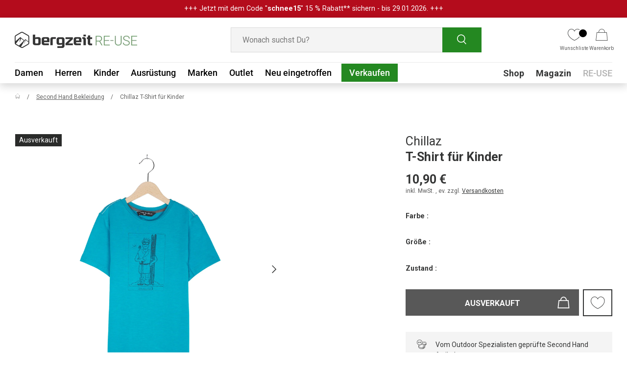

--- FILE ---
content_type: text/html; charset=utf-8
request_url: https://reuse.bergzeit.de/products/t-shirts-fur-kinder-9nkdr35104110929
body_size: 53501
content:
<!doctype html>
<html class="no-js" lang="de" dir="ltr">
  <head>
    <script src="//reuse.bergzeit.de/cdn/shop/files/pandectes-rules.js?v=12091171741439718232"></script>

    <script>
      document.addEventListener('DOMContentLoaded', function () {
        window.dataLayer = window.dataLayer || [];
        let isDefaultConsentSet = false;

        window.dataLayer.forEach((event) => {
          if (event[0] == 'consent' && event[1] == 'default') {
            isDefaultConsentSet = true;
          }
        });

        if (!isDefaultConsentSet) {
          window.dataLayer.push([
            'consent',
            'default',
            {
              ad_storage: 'denied',
              ad_user_data: 'denied',
              ad_personalization: 'denied',
              analytics_storage: 'denied',
            },
          ]);
        }
      });
    </script>

    
    <script type="text/javascript">
      if (window.location.pathname === '/collections') {
        window.location.href = '/products';
      }
    </script><meta charset="utf-8">
<meta name="viewport" content="width=device-width,initial-scale=1">
<title>Second Hand Chillaz T-Shirts für Kinder kaufen | Bergzeit RE-USE</title>
    <link rel="canonical" href="https://reuse.bergzeit.de/products/t-shirts-fur-kinder-9nkdr35104110929">
  
<link rel="icon" href="//reuse.bergzeit.de/cdn/shop/files/favicon-32x32.png?crop=center&height=48&v=1652083863&width=48" type="image/png">
  <link rel="apple-touch-icon" href="//reuse.bergzeit.de/cdn/shop/files/favicon-32x32.png?crop=center&height=180&v=1652083863&width=180"><meta name="description" content="Second Hand T-Shirts Freizeit für Kinder von Chillaz bei Bergzeit RE-USE kaufen ➤ hochwertige Gebrauchtware ✓ von Experten geprüft ✓ schnell &amp; unkompliziert."><meta property="og:site_name" content="Bergzeit RE-USE">
<meta property="og:url" content="https://reuse.bergzeit.de/products/t-shirts-fur-kinder-9nkdr35104110929">
<meta property="og:title" content="Second Hand Chillaz T-Shirts für Kinder kaufen | Bergzeit RE-USE">
<meta property="og:type" content="product">
<meta property="og:description" content="Second Hand T-Shirts Freizeit für Kinder von Chillaz bei Bergzeit RE-USE kaufen ➤ hochwertige Gebrauchtware ✓ von Experten geprüft ✓ schnell &amp; unkompliziert."><meta property="og:image" content="http://reuse.bergzeit.de/cdn/shop/files/9NKDR35104110929.jpg?crop=center&height=1200&v=1713512042&width=1200">
  <meta property="og:image:secure_url" content="https://reuse.bergzeit.de/cdn/shop/files/9NKDR35104110929.jpg?crop=center&height=1200&v=1713512042&width=1200">
  <meta property="og:image:width" content="1600">
  <meta property="og:image:height" content="2400"><meta property="og:price:amount" content="10,90">
  <meta property="og:price:currency" content="EUR"><meta name="twitter:card" content="summary_large_image">
<meta name="twitter:title" content="Second Hand Chillaz T-Shirts für Kinder kaufen | Bergzeit RE-USE">
<meta name="twitter:description" content="Second Hand T-Shirts Freizeit für Kinder von Chillaz bei Bergzeit RE-USE kaufen ➤ hochwertige Gebrauchtware ✓ von Experten geprüft ✓ schnell &amp; unkompliziert.">
<style data-shopify>
@font-face {
  font-family: Roboto;
  font-weight: 400;
  font-style: normal;
  font-display: swap;
  src: url("//reuse.bergzeit.de/cdn/fonts/roboto/roboto_n4.2019d890f07b1852f56ce63ba45b2db45d852cba.woff2") format("woff2"),
       url("//reuse.bergzeit.de/cdn/fonts/roboto/roboto_n4.238690e0007583582327135619c5f7971652fa9d.woff") format("woff");
}
@font-face {
  font-family: Roboto;
  font-weight: 700;
  font-style: normal;
  font-display: swap;
  src: url("//reuse.bergzeit.de/cdn/fonts/roboto/roboto_n7.f38007a10afbbde8976c4056bfe890710d51dec2.woff2") format("woff2"),
       url("//reuse.bergzeit.de/cdn/fonts/roboto/roboto_n7.94bfdd3e80c7be00e128703d245c207769d763f9.woff") format("woff");
}
@font-face {
  font-family: Roboto;
  font-weight: 400;
  font-style: italic;
  font-display: swap;
  src: url("//reuse.bergzeit.de/cdn/fonts/roboto/roboto_i4.57ce898ccda22ee84f49e6b57ae302250655e2d4.woff2") format("woff2"),
       url("//reuse.bergzeit.de/cdn/fonts/roboto/roboto_i4.b21f3bd061cbcb83b824ae8c7671a82587b264bf.woff") format("woff");
}
@font-face {
  font-family: Roboto;
  font-weight: 700;
  font-style: italic;
  font-display: swap;
  src: url("//reuse.bergzeit.de/cdn/fonts/roboto/roboto_i7.7ccaf9410746f2c53340607c42c43f90a9005937.woff2") format("woff2"),
       url("//reuse.bergzeit.de/cdn/fonts/roboto/roboto_i7.49ec21cdd7148292bffea74c62c0df6e93551516.woff") format("woff");
}
@font-face {
  font-family: Roboto;
  font-weight: 700;
  font-style: normal;
  font-display: swap;
  src: url("//reuse.bergzeit.de/cdn/fonts/roboto/roboto_n7.f38007a10afbbde8976c4056bfe890710d51dec2.woff2") format("woff2"),
       url("//reuse.bergzeit.de/cdn/fonts/roboto/roboto_n7.94bfdd3e80c7be00e128703d245c207769d763f9.woff") format("woff");
}
@font-face {
  font-family: Roboto;
  font-weight: 500;
  font-style: normal;
  font-display: swap;
  src: url("//reuse.bergzeit.de/cdn/fonts/roboto/roboto_n5.250d51708d76acbac296b0e21ede8f81de4e37aa.woff2") format("woff2"),
       url("//reuse.bergzeit.de/cdn/fonts/roboto/roboto_n5.535e8c56f4cbbdea416167af50ab0ff1360a3949.woff") format("woff");
}
:root {
        --bg-color: 255 255 255 / 1.0;
        --bg-color-og: 255 255 255 / 1.0;
        --heading-color: 52 53 53;
        --text-color: 52 53 53;
        --text-color-og: 52 53 53;
        --scrollbar-color: 52 53 53;
        --link-color: 52 53 53;
        --link-color-og: 52 53 53;
        --star-color: 254 209 72;--swatch-border-color-default: 214 215 215;
          --swatch-border-color-active: 154 154 154;
          --swatch-card-size: 22px;
          --swatch-variant-picker-size: 28px;--color-scheme-1-bg: 244 244 244 / 1.0;
        --color-scheme-1-grad: linear-gradient(180deg, rgba(244, 244, 244, 1), rgba(244, 244, 244, 1) 100%);
        --color-scheme-1-heading: 0 0 0;
        --color-scheme-1-text: 42 43 42;
        --color-scheme-1-btn-bg: 41 153 38;
        --color-scheme-1-btn-text: 255 255 255;
        --color-scheme-1-btn-bg-hover: 78 179 76;--color-scheme-2-bg: 35 191 199 / 1.0;
        --color-scheme-2-grad: ;
        --color-scheme-2-heading: 35 191 199;
        --color-scheme-2-text: 255 255 255;
        --color-scheme-2-btn-bg: 41 153 38;
        --color-scheme-2-btn-text: 255 255 255;
        --color-scheme-2-btn-bg-hover: 78 179 76;--color-scheme-3-bg: 35 191 199 / 1.0;
        --color-scheme-3-grad: linear-gradient(46deg, rgba(35, 191, 199, 1) 8%, rgba(35, 191, 199, 1) 32%, rgba(254, 209, 72, 1) 91%);
        --color-scheme-3-heading: 255 255 255;
        --color-scheme-3-text: 255 255 255;
        --color-scheme-3-btn-bg: 255 255 255;
        --color-scheme-3-btn-text: 35 191 199;
        --color-scheme-3-btn-bg-hover: 234 249 250;

        --drawer-bg-color: 255 255 255 / 1.0;
        --drawer-text-color: 0 0 0;

        --panel-bg-color: 244 244 244 / 1.0;
        --panel-heading-color: 42 43 42;
        --panel-text-color: 42 43 42;

        --in-stock-text-color: 44 126 63;
        --low-stock-text-color: 210 134 26;
        --very-low-stock-text-color: 180 12 28;
        --no-stock-text-color: 119 119 119;
        --no-stock-backordered-text-color: 119 119 119;

        --error-bg-color: 252 237 238;
        --error-text-color: 180 12 28;
        --success-bg-color: 232 246 234;
        --success-text-color: 44 126 63;
        --info-bg-color: 228 237 250;
        --info-text-color: 26 102 210;

        --heading-font-family: Roboto, sans-serif;
        --heading-font-style: normal;
        --heading-font-weight: 700;
        --heading-scale-start: 4;

        --navigation-font-family: Roboto, sans-serif;
        --navigation-font-style: normal;
        --navigation-font-weight: 500;--heading-text-transform: none;
--subheading-text-transform: none;
        --body-font-family: Roboto, sans-serif;
        --body-font-style: normal;
        --body-font-weight: 400;
        --body-font-size: 16;

        --section-gap: 32;
        --heading-gap: calc(8 * var(--space-unit));--heading-gap: calc(6 * var(--space-unit));--grid-column-gap: 20px;

        --btn-bg-color: 14 77 11;
        --btn-bg-hover-color: 36 136 33;
        --btn-text-color: 255 255 255;
        --btn-bg-color-og: 14 77 11;
        --btn-text-color-og: 255 255 255;
        --btn-alt-bg-color: 255 255 255;
        --btn-alt-bg-alpha: 1.0;
        --btn-alt-text-color: 52 53 53;
        --btn-border-width: 1px;
        --btn-padding-y: 12px;

        

        --btn-lg-border-radius: 50%;
        --btn-icon-border-radius: 50%;
        --input-with-btn-inner-radius: var(--btn-border-radius);

        --input-bg-color: 255 255 255 / 1.0;
        --input-text-color: 52 53 53;
        --input-border-width: 1px;
        --input-border-radius: 0px;
        --textarea-border-radius: 0px;
        --input-bg-color-diff-3: #f7f7f7;
        --input-bg-color-diff-6: #f0f0f0;

        --modal-border-radius: 0px;
        --modal-overlay-color: 0 0 0;
        --modal-overlay-opacity: 0.4;
        --drawer-border-radius: 0px;
        --overlay-border-radius: 0px;--custom-label-bg-color: 14 77 11;
        --custom-label-text-color: 255 255 255;--sale-label-bg-color: 194 46 18;
        --sale-label-text-color: 255 255 255;--sold-out-label-bg-color: 42 43 42;
        --sold-out-label-text-color: 255 255 255;--new-label-bg-color: 127 184 0;
        --new-label-text-color: 255 255 255;--preorder-label-bg-color: 0 166 237;
        --preorder-label-text-color: 255 255 255;

        --page-width: 1920px;
        --gutter-sm: 20px;
        --gutter-md: 32px;
        --gutter-lg: 64px;

        --payment-terms-bg-color: #ffffff;

        --coll-card-bg-color: #F9F9F9;
        --coll-card-border-color: #f2f2f2;

        --reading-width: 48em;
      }

      @media (max-width: 769px) {
        :root {
          --reading-width: 36em;
        }
      }</style>

    <link rel="stylesheet" href="//reuse.bergzeit.de/cdn/shop/t/91/assets/main.css?v=182032589045218704141763123711">
    <script src="//reuse.bergzeit.de/cdn/shop/t/91/assets/main.js?v=22570398715086884541763123712" defer="defer"></script>

    <link rel="stylesheet" href="//reuse.bergzeit.de/cdn/shop/t/91/assets/flickity.min.css?v=151455599072119347071740996638">
    <script src="//reuse.bergzeit.de/cdn/shop/t/91/assets/flickity.pkgd.min.js?v=114460508543641870001740996635"></script><link
        rel="preload"
        href="//reuse.bergzeit.de/cdn/fonts/roboto/roboto_n4.2019d890f07b1852f56ce63ba45b2db45d852cba.woff2"
        as="font"
        type="font/woff2"
        crossorigin
        fetchpriority="high"
      ><link
        rel="preload"
        href="//reuse.bergzeit.de/cdn/fonts/roboto/roboto_n7.f38007a10afbbde8976c4056bfe890710d51dec2.woff2"
        as="font"
        type="font/woff2"
        crossorigin
        fetchpriority="high"
      ><link rel="stylesheet" href="//reuse.bergzeit.de/cdn/shop/t/91/assets/swatches.css?v=168297543097946884681740996655" media="print" onload="this.media='all'">
      <noscript><link rel="stylesheet" href="//reuse.bergzeit.de/cdn/shop/t/91/assets/swatches.css?v=168297543097946884681740996655"></noscript>


    <script>
      document.documentElement.className = document.documentElement.className.replace('no-js', 'js');
    </script><!-- CC Custom Head Start --><!-- CC Custom Head End --><script src="//reuse.bergzeit.de/cdn/shop/t/91/assets/custom.js?v=14295854062686700201769010737" defer="defer"></script>
    <!-- Google Tag Manager -->
    <script>
      (function (w, d, s, l, i) {
        w[l] = w[l] || [];
        w[l].push({ 'gtm.start': new Date().getTime(), event: 'gtm.js' });
        var f = d.getElementsByTagName(s)[0],
          j = d.createElement(s),
          dl = l != 'dataLayer' ? '&l=' + l : '';
        j.async = true;
        j.src = 'https://www.googletagmanager.com/gtm.js?id=' + i + dl;
        f.parentNode.insertBefore(j, f);
      })(window, document, 'script', 'dataLayer', 'GTM-NB32WDF');
    </script>
    <!-- End Google Tag Manager -->
    
      <!-- Google tag (gtag.js) -->
      <script async src="https://www.googletagmanager.com/gtag/js?id=AW-10967104461"></script>
      <script>
        window.dataLayer = window.dataLayer || [];
        function gtag() {
          dataLayer.push(arguments);
        }
        gtag('js', new Date());

        gtag('config', 'AW-10967104461');
      </script>
      <!-- Criteo Loader File DE -->
      <!-- END Criteo Loader File DE -->
      <script
        type="javascript/blocked"
        data-cookiecategory="functionality"
        src="//dynamic.criteo.com/js/ld/ld.js?a=115356"
        async="true"
      ></script>
      <script type="javascript/blocked" data-cookiecategory="functionality">
        window.criteo_q = window.criteo_q || [];
        var deviceType = /iPad/.test(navigator.userAgent) ? "t" : /Mobile|iP(hone|od)|Android|BlackBerry|IEMobile|Silk/.test(navigator.userAgent) ? "m" : "d";

        // Console log the product variant ID
        console.log("Selected Variant ID: 45250226422027");

        // Visit tag
        window.criteo_q.push(
            { event: "setAccount", account: 115356 },
            { event: "setEmail", email: "", hash_method: "##Hash Method##" }, // No need for email address at this point
            { event: "setSiteType", type: deviceType },
            { event: "setZipcode", zipcode: "##Zip Code##" }, // No need for zip code at this point
            { event: "viewPage" },
            // Conditional view events based on template
            
            { event: "viewItem",
              item: "45250226422027"
            },
            
        );

        document.addEventListener('on:cart-drawer:after-open', () => {
          fetch('/cart.js')
            .then(response => response.json())
            .then(cart => {
              // Store the array of item data in a variable
              const criteoItems = cart.items.map(item => {
                let priceExcludingTax = (item.price / 100 / 1.19).toFixed(2); // Convert from cents to EUROS and exclude tax
                priceExcludingTax = priceExcludingTax.replace(',', '.');
                return {
                  id: item.id,
                  price: priceExcludingTax,
                  quantity: item.quantity
                };
              });

              // Push the criteo event with the extracted data
              window.criteo_q.push({
                event: 'viewBasket',
                item: criteoItems
              });
            })
            .catch(error => console.error('Error fetching cart:', error));
        });
      </script>

    
    <!-- PDP Impression & Add To Cart -->
    
<script>
  (function () {
    // Build the base EEC item for this product
    function getEecItem() {
      return {
        item_name: 'T-Shirt für Kinder',
        item_id: '9nkdr35104110929',
        price: 9.16,
        item_brand: 'Chillaz',
        item_variant: 'Blau / 152 / Gut'
      };
    }

    // NEW: We wrap the push inside setTimeout with 0ms delay.
    // This forces the event to fire strictly AFTER the browser's main load cycle is complete.
    window.addEventListener('load', function() {
      setTimeout(function() {
        window.dataLayer = window.dataLayer || [];
        window.dataLayer.push({
          event: 'EEC_view_item',
          event_name: 'view_item',
          ecommerce: {
            items: [getEecItem()]
          }
        });
      }, 0); 
    });

    // Existing ATC function (unchanged)
    window.dataLayerATC = function dataLayerATC() {
      console.log('ATC clicked');

      var item = getEecItem();
      item.quantity = 1;

      window.dataLayer.push({
        event: 'EEC_add_to_cart',
        event_name: 'add_to_cart',
        currency: 'EUR',
        ecommerce: {
          items: [item]
        }
      });
    };
  })();
</script>

      
      <meta name="robots" content="index,follow">
    
    
    
    
    
    
    

    
    
    <link rel="stylesheet" href="//reuse.bergzeit.de/cdn/shop/t/91/assets/cookie-banner.css?v=105446132122409318871759850604">
    <link rel="stylesheet" href="//reuse.bergzeit.de/cdn/shop/t/91/assets/custom-styles.css?v=129836487848102347291765897314">
    
      
     <script>window.performance && window.performance.mark && window.performance.mark('shopify.content_for_header.start');</script><meta name="google-site-verification" content="KOohjblSTBY_z6VOHmurJDULsvvMQ17dHrm_nhhH_5g">
<meta id="shopify-digital-wallet" name="shopify-digital-wallet" content="/60044214444/digital_wallets/dialog">
<meta name="shopify-checkout-api-token" content="f5796ba10768441149d88d2234fe50ff">
<meta id="in-context-paypal-metadata" data-shop-id="60044214444" data-venmo-supported="false" data-environment="production" data-locale="de_DE" data-paypal-v4="true" data-currency="EUR">
<link rel="alternate" hreflang="x-default" href="https://reuse.bergzeit.de/products/t-shirts-fur-kinder-9nkdr35104110929">
<link rel="alternate" hreflang="de" href="https://reuse.bergzeit.de/products/t-shirts-fur-kinder-9nkdr35104110929">
<link rel="alternate" hreflang="de-AT" href="https://reuse.bergzeit.at/products/t-shirts-fur-kinder-9nkdr35104110929">
<link rel="alternate" type="application/json+oembed" href="https://reuse.bergzeit.de/products/t-shirts-fur-kinder-9nkdr35104110929.oembed">
<script async="async" src="/checkouts/internal/preloads.js?locale=de-DE"></script>
<script id="shopify-features" type="application/json">{"accessToken":"f5796ba10768441149d88d2234fe50ff","betas":["rich-media-storefront-analytics"],"domain":"reuse.bergzeit.de","predictiveSearch":true,"shopId":60044214444,"locale":"de"}</script>
<script>var Shopify = Shopify || {};
Shopify.shop = "preloved-by-bergzeit.myshopify.com";
Shopify.locale = "de";
Shopify.currency = {"active":"EUR","rate":"1.0"};
Shopify.country = "DE";
Shopify.theme = {"name":"RE-USE-Bergzeit-Live\/master","id":174722449675,"schema_name":"Enterprise","schema_version":"1.3.1","theme_store_id":null,"role":"main"};
Shopify.theme.handle = "null";
Shopify.theme.style = {"id":null,"handle":null};
Shopify.cdnHost = "reuse.bergzeit.de/cdn";
Shopify.routes = Shopify.routes || {};
Shopify.routes.root = "/";</script>
<script type="module">!function(o){(o.Shopify=o.Shopify||{}).modules=!0}(window);</script>
<script>!function(o){function n(){var o=[];function n(){o.push(Array.prototype.slice.apply(arguments))}return n.q=o,n}var t=o.Shopify=o.Shopify||{};t.loadFeatures=n(),t.autoloadFeatures=n()}(window);</script>
<script id="shop-js-analytics" type="application/json">{"pageType":"product"}</script>
<script defer="defer" async type="module" src="//reuse.bergzeit.de/cdn/shopifycloud/shop-js/modules/v2/client.init-shop-cart-sync_e98Ab_XN.de.esm.js"></script>
<script defer="defer" async type="module" src="//reuse.bergzeit.de/cdn/shopifycloud/shop-js/modules/v2/chunk.common_Pcw9EP95.esm.js"></script>
<script defer="defer" async type="module" src="//reuse.bergzeit.de/cdn/shopifycloud/shop-js/modules/v2/chunk.modal_CzmY4ZhL.esm.js"></script>
<script type="module">
  await import("//reuse.bergzeit.de/cdn/shopifycloud/shop-js/modules/v2/client.init-shop-cart-sync_e98Ab_XN.de.esm.js");
await import("//reuse.bergzeit.de/cdn/shopifycloud/shop-js/modules/v2/chunk.common_Pcw9EP95.esm.js");
await import("//reuse.bergzeit.de/cdn/shopifycloud/shop-js/modules/v2/chunk.modal_CzmY4ZhL.esm.js");

  window.Shopify.SignInWithShop?.initShopCartSync?.({"fedCMEnabled":true,"windoidEnabled":true});

</script>
<script id="__st">var __st={"a":60044214444,"offset":3600,"reqid":"180764d3-6aa3-4995-bf68-11b38537eeec-1769172929","pageurl":"reuse.bergzeit.de\/products\/t-shirts-fur-kinder-9nkdr35104110929","u":"9e78a10c1474","p":"product","rtyp":"product","rid":8556323995915};</script>
<script>window.ShopifyPaypalV4VisibilityTracking = true;</script>
<script id="captcha-bootstrap">!function(){'use strict';const t='contact',e='account',n='new_comment',o=[[t,t],['blogs',n],['comments',n],[t,'customer']],c=[[e,'customer_login'],[e,'guest_login'],[e,'recover_customer_password'],[e,'create_customer']],r=t=>t.map((([t,e])=>`form[action*='/${t}']:not([data-nocaptcha='true']) input[name='form_type'][value='${e}']`)).join(','),a=t=>()=>t?[...document.querySelectorAll(t)].map((t=>t.form)):[];function s(){const t=[...o],e=r(t);return a(e)}const i='password',u='form_key',d=['recaptcha-v3-token','g-recaptcha-response','h-captcha-response',i],f=()=>{try{return window.sessionStorage}catch{return}},m='__shopify_v',_=t=>t.elements[u];function p(t,e,n=!1){try{const o=window.sessionStorage,c=JSON.parse(o.getItem(e)),{data:r}=function(t){const{data:e,action:n}=t;return t[m]||n?{data:e,action:n}:{data:t,action:n}}(c);for(const[e,n]of Object.entries(r))t.elements[e]&&(t.elements[e].value=n);n&&o.removeItem(e)}catch(o){console.error('form repopulation failed',{error:o})}}const l='form_type',E='cptcha';function T(t){t.dataset[E]=!0}const w=window,h=w.document,L='Shopify',v='ce_forms',y='captcha';let A=!1;((t,e)=>{const n=(g='f06e6c50-85a8-45c8-87d0-21a2b65856fe',I='https://cdn.shopify.com/shopifycloud/storefront-forms-hcaptcha/ce_storefront_forms_captcha_hcaptcha.v1.5.2.iife.js',D={infoText:'Durch hCaptcha geschützt',privacyText:'Datenschutz',termsText:'Allgemeine Geschäftsbedingungen'},(t,e,n)=>{const o=w[L][v],c=o.bindForm;if(c)return c(t,g,e,D).then(n);var r;o.q.push([[t,g,e,D],n]),r=I,A||(h.body.append(Object.assign(h.createElement('script'),{id:'captcha-provider',async:!0,src:r})),A=!0)});var g,I,D;w[L]=w[L]||{},w[L][v]=w[L][v]||{},w[L][v].q=[],w[L][y]=w[L][y]||{},w[L][y].protect=function(t,e){n(t,void 0,e),T(t)},Object.freeze(w[L][y]),function(t,e,n,w,h,L){const[v,y,A,g]=function(t,e,n){const i=e?o:[],u=t?c:[],d=[...i,...u],f=r(d),m=r(i),_=r(d.filter((([t,e])=>n.includes(e))));return[a(f),a(m),a(_),s()]}(w,h,L),I=t=>{const e=t.target;return e instanceof HTMLFormElement?e:e&&e.form},D=t=>v().includes(t);t.addEventListener('submit',(t=>{const e=I(t);if(!e)return;const n=D(e)&&!e.dataset.hcaptchaBound&&!e.dataset.recaptchaBound,o=_(e),c=g().includes(e)&&(!o||!o.value);(n||c)&&t.preventDefault(),c&&!n&&(function(t){try{if(!f())return;!function(t){const e=f();if(!e)return;const n=_(t);if(!n)return;const o=n.value;o&&e.removeItem(o)}(t);const e=Array.from(Array(32),(()=>Math.random().toString(36)[2])).join('');!function(t,e){_(t)||t.append(Object.assign(document.createElement('input'),{type:'hidden',name:u})),t.elements[u].value=e}(t,e),function(t,e){const n=f();if(!n)return;const o=[...t.querySelectorAll(`input[type='${i}']`)].map((({name:t})=>t)),c=[...d,...o],r={};for(const[a,s]of new FormData(t).entries())c.includes(a)||(r[a]=s);n.setItem(e,JSON.stringify({[m]:1,action:t.action,data:r}))}(t,e)}catch(e){console.error('failed to persist form',e)}}(e),e.submit())}));const S=(t,e)=>{t&&!t.dataset[E]&&(n(t,e.some((e=>e===t))),T(t))};for(const o of['focusin','change'])t.addEventListener(o,(t=>{const e=I(t);D(e)&&S(e,y())}));const B=e.get('form_key'),M=e.get(l),P=B&&M;t.addEventListener('DOMContentLoaded',(()=>{const t=y();if(P)for(const e of t)e.elements[l].value===M&&p(e,B);[...new Set([...A(),...v().filter((t=>'true'===t.dataset.shopifyCaptcha))])].forEach((e=>S(e,t)))}))}(h,new URLSearchParams(w.location.search),n,t,e,['guest_login'])})(!0,!0)}();</script>
<script integrity="sha256-4kQ18oKyAcykRKYeNunJcIwy7WH5gtpwJnB7kiuLZ1E=" data-source-attribution="shopify.loadfeatures" defer="defer" src="//reuse.bergzeit.de/cdn/shopifycloud/storefront/assets/storefront/load_feature-a0a9edcb.js" crossorigin="anonymous"></script>
<script data-source-attribution="shopify.dynamic_checkout.dynamic.init">var Shopify=Shopify||{};Shopify.PaymentButton=Shopify.PaymentButton||{isStorefrontPortableWallets:!0,init:function(){window.Shopify.PaymentButton.init=function(){};var t=document.createElement("script");t.src="https://reuse.bergzeit.de/cdn/shopifycloud/portable-wallets/latest/portable-wallets.de.js",t.type="module",document.head.appendChild(t)}};
</script>
<script data-source-attribution="shopify.dynamic_checkout.buyer_consent">
  function portableWalletsHideBuyerConsent(e){var t=document.getElementById("shopify-buyer-consent"),n=document.getElementById("shopify-subscription-policy-button");t&&n&&(t.classList.add("hidden"),t.setAttribute("aria-hidden","true"),n.removeEventListener("click",e))}function portableWalletsShowBuyerConsent(e){var t=document.getElementById("shopify-buyer-consent"),n=document.getElementById("shopify-subscription-policy-button");t&&n&&(t.classList.remove("hidden"),t.removeAttribute("aria-hidden"),n.addEventListener("click",e))}window.Shopify?.PaymentButton&&(window.Shopify.PaymentButton.hideBuyerConsent=portableWalletsHideBuyerConsent,window.Shopify.PaymentButton.showBuyerConsent=portableWalletsShowBuyerConsent);
</script>
<script data-source-attribution="shopify.dynamic_checkout.cart.bootstrap">document.addEventListener("DOMContentLoaded",(function(){function t(){return document.querySelector("shopify-accelerated-checkout-cart, shopify-accelerated-checkout")}if(t())Shopify.PaymentButton.init();else{new MutationObserver((function(e,n){t()&&(Shopify.PaymentButton.init(),n.disconnect())})).observe(document.body,{childList:!0,subtree:!0})}}));
</script>
<link id="shopify-accelerated-checkout-styles" rel="stylesheet" media="screen" href="https://reuse.bergzeit.de/cdn/shopifycloud/portable-wallets/latest/accelerated-checkout-backwards-compat.css" crossorigin="anonymous">
<style id="shopify-accelerated-checkout-cart">
        #shopify-buyer-consent {
  margin-top: 1em;
  display: inline-block;
  width: 100%;
}

#shopify-buyer-consent.hidden {
  display: none;
}

#shopify-subscription-policy-button {
  background: none;
  border: none;
  padding: 0;
  text-decoration: underline;
  font-size: inherit;
  cursor: pointer;
}

#shopify-subscription-policy-button::before {
  box-shadow: none;
}

      </style>
<script id="sections-script" data-sections="bergzeit-header,bergzeit-footer" defer="defer" src="//reuse.bergzeit.de/cdn/shop/t/91/compiled_assets/scripts.js?v=16634"></script>
<script>window.performance && window.performance.mark && window.performance.mark('shopify.content_for_header.end');</script>
        
    

    <!-- Clarity -->
    <script type="text/javascript">
      (function (c, l, a, r, i, t, y) {
        c[a] =
          c[a] ||
          function () {
            (c[a].q = c[a].q || []).push(arguments);
          };
        t = l.createElement(r);
        t.async = 1;
        t.src = 'https://www.clarity.ms/tag/' + i;
        y = l.getElementsByTagName(r)[0];
        y.parentNode.insertBefore(t, y);
      })(window, document, 'clarity', 'script', 'rfta4h2llv');
    </script>
  <!-- BEGIN app block: shopify://apps/pandectes-gdpr/blocks/banner/58c0baa2-6cc1-480c-9ea6-38d6d559556a -->
  
    
      <!-- TCF is active, scripts are loaded above -->
      
        <script>
          if (!window.PandectesRulesSettings) {
            window.PandectesRulesSettings = {"store":{"id":60044214444,"adminMode":false,"headless":false,"storefrontRootDomain":"","checkoutRootDomain":"","storefrontAccessToken":""},"banner":{"revokableTrigger":false,"cookiesBlockedByDefault":"7","hybridStrict":false,"isActive":true},"geolocation":{"brOnly":false,"caOnly":false,"euOnly":false,"jpOnly":false,"thOnly":false,"canadaOnly":false,"canadaLaw25":false,"canadaPipeda":false,"globalVisibility":true},"blocker":{"isActive":true,"googleConsentMode":{"isActive":true,"id":"","analyticsId":"","onlyGtm":false,"adwordsId":"","adStorageCategory":4,"analyticsStorageCategory":2,"functionalityStorageCategory":1,"personalizationStorageCategory":1,"securityStorageCategory":0,"customEvent":false,"redactData":true,"urlPassthrough":false,"dataLayerProperty":"dataLayer","waitForUpdate":0,"useNativeChannel":false,"debugMode":false},"facebookPixel":{"isActive":false,"id":"","ldu":false},"microsoft":{"isActive":false,"uetTags":""},"clarity":{"isActive":true,"id":""},"rakuten":{"isActive":false,"cmp":false,"ccpa":false},"gpcIsActive":true,"klaviyoIsActive":true,"defaultBlocked":7,"patterns":{"whiteList":[],"blackList":{"1":["ib.adnxs.com|criteo.com","klaviyo-email-marketing|klaviyo"],"2":[],"4":["static.klaviyo.com|www.klaviyo.com|static-tracking.klaviyo.com|a.klaviyo.com"],"8":[]},"iframesWhiteList":[],"iframesBlackList":{"1":[],"2":[],"4":[],"8":[]},"beaconsWhiteList":[],"beaconsBlackList":{"1":[],"2":[],"4":[],"8":[]}}}};
            const rulesScript = document.createElement('script');
            window.PandectesRulesSettings.auto = true;
            rulesScript.src = "https://cdn.shopify.com/extensions/019be439-d987-77f1-acec-51375980d6df/gdpr-241/assets/pandectes-rules.js";
            const firstChild = document.head.firstChild;
            document.head.insertBefore(rulesScript, firstChild);
          }
        </script>
      
      <script>
        
          window.PandectesSettings = {"store":{"id":60044214444,"plan":"enterprise","theme":"RE-USE-Bergzeit-Live/master","primaryLocale":"de","adminMode":false,"headless":false,"storefrontRootDomain":"","checkoutRootDomain":"","storefrontAccessToken":"","useGeolocation":false},"tsPublished":1769083136,"declaration":{"showPurpose":false,"showProvider":false,"showDateGenerated":true},"language":{"unpublished":[],"languageMode":"Single","fallbackLanguage":"de","languageDetection":"browser","languagesSupported":[]},"texts":{"managed":{"headerText":{"de":"Für Deine schönste Bergzeit..."},"consentText":{"de":"… verwenden wir Cookies. So können wir unsere Services für Dich optimieren und Inhalte auf Dich zuschneiden. Deine Zustimmung schließt ggf. die Verarbeitung Deiner Daten u. a. auch in den USA ein. Weitere Informationen siehe Datenschutz."},"linkText":{"de":"Datenschutz"},"imprintText":{"de":"Impressum"},"googleLinkText":{"de":"Googles Datenschutzbestimmungen"},"allowButtonText":{"de":"EINVERSTANDEN"},"denyButtonText":{"de":"NICHT EINVERSTANDEN"},"dismissButtonText":{"de":"Okay"},"leaveSiteButtonText":{"de":"Diese Seite verlassen"},"preferencesButtonText":{"de":"Einstellungen"},"cookiePolicyText":{"de":"Cookie-Richtlinie"},"preferencesPopupTitleText":{"de":"Tracking-Einstellungen"},"preferencesPopupIntroText":{"de":"Wir verwenden Cookies, um dir ein bestmögliches Shopping-Erlebnis zu bieten. Einige davon sind essentiell, während Website Tracking-Technologien von Dritten uns helfen, unsere Website stetig zu verbessern und Werbung entsprechend Deiner Interessen anzuzeigen. Deine Auswahl kannst Du hier überprüfen und ändern."},"preferencesPopupSaveButtonText":{"de":"SPEICHERN"},"preferencesPopupCloseButtonText":{"de":"Schließen"},"preferencesPopupAcceptAllButtonText":{"de":"Alles Akzeptieren"},"preferencesPopupRejectAllButtonText":{"de":"Alles ablehnen"},"cookiesDetailsText":{"de":"Cookie-Details"},"preferencesPopupAlwaysAllowedText":{"de":"Immer erlaubt"},"accessSectionParagraphText":{"de":"Sie haben das Recht, jederzeit auf Ihre Daten zuzugreifen."},"accessSectionTitleText":{"de":"Datenübertragbarkeit"},"accessSectionAccountInfoActionText":{"de":"persönliche Daten"},"accessSectionDownloadReportActionText":{"de":"Alle Daten anfordern"},"accessSectionGDPRRequestsActionText":{"de":"Anfragen betroffener Personen"},"accessSectionOrdersRecordsActionText":{"de":"Aufträge"},"rectificationSectionParagraphText":{"de":"Sie haben das Recht, die Aktualisierung Ihrer Daten zu verlangen, wann immer Sie dies für angemessen halten."},"rectificationSectionTitleText":{"de":"Datenberichtigung"},"rectificationCommentPlaceholder":{"de":"Beschreiben Sie, was Sie aktualisieren möchten"},"rectificationCommentValidationError":{"de":"Kommentar ist erforderlich"},"rectificationSectionEditAccountActionText":{"de":"Aktualisierung anfordern"},"erasureSectionTitleText":{"de":"Recht auf Vergessenwerden"},"erasureSectionParagraphText":{"de":"Sie haben das Recht, die Löschung aller Ihrer Daten zu verlangen. Danach können Sie nicht mehr auf Ihr Konto zugreifen."},"erasureSectionRequestDeletionActionText":{"de":"Löschung personenbezogener Daten anfordern"},"consentDate":{"de":"Zustimmungsdatum"},"consentId":{"de":"Einwilligungs-ID"},"consentSectionChangeConsentActionText":{"de":"Einwilligungspräferenz ändern"},"consentSectionConsentedText":{"de":"Sie haben der Cookie-Richtlinie dieser Website zugestimmt am"},"consentSectionNoConsentText":{"de":"Sie haben der Cookie-Richtlinie dieser Website nicht zugestimmt."},"consentSectionTitleText":{"de":"Ihre Cookie-Einwilligung"},"consentStatus":{"de":"Einwilligungspräferenz"},"confirmationFailureMessage":{"de":"Ihre Anfrage wurde nicht bestätigt. Bitte versuchen Sie es erneut und wenn das Problem weiterhin besteht, wenden Sie sich an den Ladenbesitzer, um Hilfe zu erhalten"},"confirmationFailureTitle":{"de":"Ein Problem ist aufgetreten"},"confirmationSuccessMessage":{"de":"Wir werden uns in Kürze zu Ihrem Anliegen bei Ihnen melden."},"confirmationSuccessTitle":{"de":"Ihre Anfrage wurde bestätigt"},"guestsSupportEmailFailureMessage":{"de":"Ihre Anfrage wurde nicht übermittelt. Bitte versuchen Sie es erneut und wenn das Problem weiterhin besteht, wenden Sie sich an den Shop-Inhaber, um Hilfe zu erhalten."},"guestsSupportEmailFailureTitle":{"de":"Ein Problem ist aufgetreten"},"guestsSupportEmailPlaceholder":{"de":"E-Mail-Addresse"},"guestsSupportEmailSuccessMessage":{"de":"Wenn Sie als Kunde dieses Shops registriert sind, erhalten Sie in Kürze eine E-Mail mit Anweisungen zum weiteren Vorgehen."},"guestsSupportEmailSuccessTitle":{"de":"Vielen Dank für die Anfrage"},"guestsSupportEmailValidationError":{"de":"Email ist ungültig"},"guestsSupportInfoText":{"de":"Bitte loggen Sie sich mit Ihrem Kundenkonto ein, um fortzufahren."},"submitButton":{"de":"einreichen"},"submittingButton":{"de":"Senden..."},"cancelButton":{"de":"Abbrechen"},"declIntroText":{"de":"Wir verwenden Cookies, um die Funktionalität der Website zu optimieren, die Leistung zu analysieren und Ihnen ein personalisiertes Erlebnis zu bieten. Einige Cookies sind für den ordnungsgemäßen Betrieb der Website unerlässlich. Diese Cookies können nicht deaktiviert werden. In diesem Fenster können Sie Ihre Präferenzen für Cookies verwalten."},"declName":{"de":"Name"},"declPurpose":{"de":"Zweck"},"declType":{"de":"Typ"},"declRetention":{"de":"Speicherdauer"},"declProvider":{"de":"Anbieter"},"declFirstParty":{"de":"Erstanbieter"},"declThirdParty":{"de":"Drittanbieter"},"declSeconds":{"de":"Sekunden"},"declMinutes":{"de":"Minuten"},"declHours":{"de":"Std."},"declWeeks":{"de":"Woche(n)"},"declDays":{"de":"Tage"},"declMonths":{"de":"Monate"},"declYears":{"de":"Jahre"},"declSession":{"de":"Sitzung"},"declDomain":{"de":"Domain"},"declPath":{"de":"Weg"}},"categories":{"strictlyNecessaryCookiesTitleText":{"de":"Unbedingt erforderlich"},"strictlyNecessaryCookiesDescriptionText":{"de":"Diese Cookies sind unerlässlich, damit Sie sich auf der Website bewegen und ihre Funktionen nutzen können, z. B. den Zugriff auf sichere Bereiche der Website. Ohne diese Cookies kann die Website nicht richtig funktionieren."},"functionalityCookiesTitleText":{"de":"Funktionale Cookies"},"functionalityCookiesDescriptionText":{"de":"Diese Cookies ermöglichen es der Website, verbesserte Funktionalität und Personalisierung bereitzustellen. Sie können von uns oder von Drittanbietern gesetzt werden, deren Dienste wir auf unseren Seiten hinzugefügt haben. Wenn Sie diese Cookies nicht zulassen, funktionieren einige oder alle dieser Dienste möglicherweise nicht richtig."},"performanceCookiesTitleText":{"de":"Performance-Cookies"},"performanceCookiesDescriptionText":{"de":"Diese Cookies ermöglichen es uns, die Leistung unserer Website zu überwachen und zu verbessern. Sie ermöglichen es uns beispielsweise, Besuche zu zählen, Verkehrsquellen zu identifizieren und zu sehen, welche Teile der Website am beliebtesten sind."},"targetingCookiesTitleText":{"de":"Targeting-Cookies"},"targetingCookiesDescriptionText":{"de":"Diese Cookies können von unseren Werbepartnern über unsere Website gesetzt werden. Sie können von diesen Unternehmen verwendet werden, um ein Profil Ihrer Interessen zu erstellen und Ihnen relevante Werbung auf anderen Websites anzuzeigen. Sie speichern keine direkten personenbezogenen Daten, sondern basieren auf der eindeutigen Identifizierung Ihres Browsers und Ihres Internetgeräts. Wenn Sie diese Cookies nicht zulassen, erleben Sie weniger zielgerichtete Werbung."},"unclassifiedCookiesTitleText":{"de":"Unklassifizierte Cookies"},"unclassifiedCookiesDescriptionText":{"de":"Unklassifizierte Cookies sind Cookies, die wir gerade zusammen mit den Anbietern einzelner Cookies klassifizieren."}},"auto":{}},"library":{"previewMode":false,"fadeInTimeout":200,"defaultBlocked":7,"showLink":true,"showImprintLink":true,"showGoogleLink":false,"enabled":true,"cookie":{"expiryDays":365,"secure":true,"domain":""},"dismissOnScroll":false,"dismissOnWindowClick":false,"dismissOnTimeout":false,"palette":{"popup":{"background":"#FFFFFF","backgroundForCalculations":{"a":1,"b":255,"g":255,"r":255},"text":"#343535"},"button":{"background":"#248821","backgroundForCalculations":{"a":1,"b":33,"g":136,"r":36},"text":"#FFFFFF","textForCalculation":{"a":1,"b":255,"g":255,"r":255},"border":"transparent"}},"content":{"href":"/pages/datenschutzerklarung","imprintHref":"/pages/impressum","close":"&#10005;","target":"","logo":""},"window":"<div role=\"dialog\" aria-labelledby=\"cookieconsent:head\" aria-describedby=\"cookieconsent:desc\" id=\"pandectes-banner\" class=\"cc-window-wrapper cc-popup-wrapper\"><div class=\"pd-cookie-banner-window cc-window {{classes}}\">{{children}}</div></div>","compliance":{"custom":"<div class=\"cc-compliance cc-highlight\">{{preferences}}{{allow}}{{deny}}</div>"},"type":"custom","layouts":{"basic":"{{header}}{{messagelink}}{{compliance}}"},"position":"popup","theme":"block","revokable":true,"animateRevokable":false,"revokableReset":false,"revokableLogoUrl":"https://preloved-by-bergzeit.myshopify.com/cdn/shop/files/pandectes-reopen-logo.png","revokablePlacement":"bottom-left","revokableMarginHorizontal":15,"revokableMarginVertical":15,"static":false,"autoAttach":true,"hasTransition":false,"blacklistPage":[""],"elements":{"close":"<button aria-label=\"Schließen\" type=\"button\" class=\"cc-close\">{{close}}</button>","dismiss":"<button type=\"button\" class=\"cc-btn cc-btn-decision cc-dismiss\">{{dismiss}}</button>","allow":"<button type=\"button\" class=\"cc-btn cc-btn-decision cc-allow\">{{allow}}</button>","deny":"<button type=\"button\" class=\"cc-btn cc-btn-decision cc-deny\">{{deny}}</button>","preferences":"<button type=\"button\" class=\"cc-btn cc-settings\" aria-controls=\"pd-cp-preferences\" onclick=\"Pandectes.fn.openPreferences()\">{{preferences}}</button>"}},"geolocation":{"brOnly":false,"caOnly":false,"euOnly":false,"jpOnly":false,"thOnly":false,"canadaOnly":false,"canadaLaw25":false,"canadaPipeda":false,"globalVisibility":true},"dsr":{"guestsSupport":false,"accessSectionDownloadReportAuto":false},"banner":{"resetTs":1680726837,"extraCss":"        .cc-banner-logo {max-width: 55em!important;}    @media(min-width: 768px) {.cc-window.cc-floating{max-width: 55em!important;width: 55em!important;}}    .cc-message, .pd-cookie-banner-window .cc-header, .cc-logo {text-align: left}    .cc-window-wrapper{z-index: 2147483647;-webkit-transition: opacity 1s ease;  transition: opacity 1s ease;}    .cc-window{z-index: 2147483647;font-family: inherit;}    .pd-cookie-banner-window .cc-header{font-family: inherit;}    .pd-cp-ui{font-family: inherit; background-color: #FFFFFF;color:#343535;}    button.pd-cp-btn, a.pd-cp-btn{background-color:#248821;color:#FFFFFF!important;}    input + .pd-cp-preferences-slider{background-color: rgba(52, 53, 53, 0.3)}    .pd-cp-scrolling-section::-webkit-scrollbar{background-color: rgba(52, 53, 53, 0.3)}    input:checked + .pd-cp-preferences-slider{background-color: rgba(52, 53, 53, 1)}    .pd-cp-scrolling-section::-webkit-scrollbar-thumb {background-color: rgba(52, 53, 53, 1)}    .pd-cp-ui-close{color:#343535;}    .pd-cp-preferences-slider:before{background-color: #FFFFFF}    .pd-cp-title:before {border-color: #343535!important}    .pd-cp-preferences-slider{background-color:#343535}    .pd-cp-toggle{color:#343535!important}    @media(max-width:699px) {.pd-cp-ui-close-top svg {fill: #343535}}    .pd-cp-toggle:hover,.pd-cp-toggle:visited,.pd-cp-toggle:active{color:#343535!important}    .pd-cookie-banner-window {}  ","customJavascript":{},"showPoweredBy":false,"logoHeight":40,"revokableTrigger":false,"hybridStrict":false,"cookiesBlockedByDefault":"7","isActive":true,"implicitSavePreferences":false,"cookieIcon":false,"blockBots":false,"showCookiesDetails":true,"hasTransition":false,"blockingPage":false,"showOnlyLandingPage":false,"leaveSiteUrl":"https://www.google.com","linkRespectStoreLang":true},"cookies":{"0":[{"name":"secure_customer_sig","type":"http","domain":"reuse.bergzeit.de","path":"/","provider":"Shopify","firstParty":true,"retention":"1 year(s)","session":false,"expires":1,"unit":"declYears","purpose":{"de":"Used in connection with customer login."}},{"name":"localization","type":"http","domain":"reuse.bergzeit.de","path":"/","provider":"Shopify","firstParty":true,"retention":"1 year(s)","session":false,"expires":1,"unit":"declYears","purpose":{"de":"Shopify store localization"}},{"name":"cart_currency","type":"http","domain":"reuse.bergzeit.de","path":"/","provider":"Shopify","firstParty":true,"retention":"15 day(s)","session":false,"expires":15,"unit":"declDays","purpose":{"de":"Used in connection with shopping cart."}},{"name":"_shopify_tm","type":"http","domain":".bergzeit.de","path":"/","provider":"Shopify","firstParty":true,"retention":"30 minute(s)","session":false,"expires":30,"unit":"declMinutes","purpose":{"de":"Used for managing customer privacy settings."}},{"name":"_shopify_tw","type":"http","domain":".bergzeit.de","path":"/","provider":"Shopify","firstParty":true,"retention":"14 day(s)","session":false,"expires":14,"unit":"declDays","purpose":{"de":"Used for managing customer privacy settings."}},{"name":"_shopify_m","type":"http","domain":".bergzeit.de","path":"/","provider":"Shopify","firstParty":true,"retention":"1 year(s)","session":false,"expires":1,"unit":"declYears","purpose":{"de":"Used for managing customer privacy settings."}},{"name":"keep_alive","type":"http","domain":"reuse.bergzeit.de","path":"/","provider":"Shopify","firstParty":true,"retention":"30 minute(s)","session":false,"expires":30,"unit":"declMinutes","purpose":{"de":"Used in connection with buyer localization."}},{"name":"cart_sig","type":"http","domain":"reuse.bergzeit.de","path":"/","provider":"Shopify","firstParty":true,"retention":"15 day(s)","session":false,"expires":15,"unit":"declDays","purpose":{"de":"Used in connection with checkout."}},{"name":"_secure_session_id","type":"http","domain":"reuse.bergzeit.de","path":"/","provider":"Shopify","firstParty":true,"retention":"24 hour(s)","session":false,"expires":24,"unit":"declHours","purpose":{"de":"Used in connection with navigation through a storefront."}},{"name":"_tracking_consent","type":"http","domain":".bergzeit.de","path":"/","provider":"Shopify","firstParty":true,"retention":"1 year(s)","session":false,"expires":1,"unit":"declYears","purpose":{"de":"Tracking preferences."}},{"name":"_pandectes_gdpr","type":"http","domain":".reuse.bergzeit.de","path":"/","provider":"Pandectes","firstParty":true,"retention":"1 year(s)","session":false,"expires":1,"unit":"declYears","purpose":{"de":"Wird für die Funktionalität des Cookies-Zustimmungsbanners verwendet."}},{"name":"_cmp_a","type":"http","domain":".bergzeit.de","path":"/","provider":"Shopify","firstParty":false,"retention":"1 day(s)","session":false,"expires":1,"unit":"declDays","purpose":{"de":"Wird zum Verwalten der Datenschutzeinstellungen des Kunden verwendet."}},{"name":"cart","type":"http","domain":"reuse.bergzeit.de","path":"/","provider":"Shopify","firstParty":true,"retention":"1 ","session":false,"expires":1,"unit":"declSession","purpose":{"de":"Notwendig für die Warenkorbfunktion auf der Website."}},{"name":"cart_ts","type":"http","domain":"reuse.bergzeit.de","path":"/","provider":"Shopify","firstParty":true,"retention":"1 ","session":false,"expires":1,"unit":"declSession","purpose":{"de":"Wird im Zusammenhang mit der Kasse verwendet."}},{"name":"dynamic_checkout_shown_on_cart","type":"http","domain":"reuse.bergzeit.de","path":"/","provider":"Shopify","firstParty":true,"retention":"30 minute(s)","session":false,"expires":30,"unit":"declMinutes","purpose":{"de":"Wird im Zusammenhang mit der Kasse verwendet."}}],"1":[{"name":"locale_bar_accepted","type":"http","domain":"reuse.bergzeit.de","path":"/","provider":"GrizzlyAppsSRL","firstParty":true,"retention":"Session","session":true,"expires":-55,"unit":"declYears","purpose":{"de":"Dieses Cookie wird von der App (BEST Currency Converter) bereitgestellt und dient dazu, die vom Kunden gewählte Währung zu sichern."}},{"name":"wpm-domain-test","type":"http","domain":"de","path":"/","provider":"Shopify","firstParty":false,"retention":"Session","session":true,"expires":1,"unit":"declSeconds","purpose":{"de":"Wird verwendet, um die Speicherung von Parametern zu Produkten, die dem Warenkorb hinzugefügt wurden, oder zur Zahlungswährung zu testen"}},{"name":"wpm-domain-test","type":"http","domain":"bergzeit.de","path":"/","provider":"Shopify","firstParty":false,"retention":"Session","session":true,"expires":1,"unit":"declSeconds","purpose":{"de":"Wird verwendet, um die Speicherung von Parametern zu Produkten, die dem Warenkorb hinzugefügt wurden, oder zur Zahlungswährung zu testen"}},{"name":"wpm-domain-test","type":"http","domain":"reuse.bergzeit.de","path":"/","provider":"Shopify","firstParty":true,"retention":"Session","session":true,"expires":1,"unit":"declSeconds","purpose":{"de":"Wird verwendet, um die Speicherung von Parametern zu Produkten, die dem Warenkorb hinzugefügt wurden, oder zur Zahlungswährung zu testen"}},{"name":"l7_az","type":"http","domain":".paypal.com","path":"/","provider":"Paypal","firstParty":false,"retention":"30 minute(s)","session":false,"expires":30,"unit":"declMinutes","purpose":{"de":"Dieses Cookie ist für die PayPal-Anmeldefunktion auf der Website erforderlich."}},{"name":"ts","type":"http","domain":".paypal.com","path":"/","provider":"Paypal","firstParty":false,"retention":"1 year(s)","session":false,"expires":1,"unit":"declYears","purpose":{"de":"Wird im Zusammenhang mit der PayPal-Zahlungsfunktion auf der Website verwendet. Das Cookie ist für eine sichere Transaktion über PayPal erforderlich."}},{"name":"ts_c","type":"http","domain":".paypal.com","path":"/","provider":"Paypal","firstParty":false,"retention":"1 year(s)","session":false,"expires":1,"unit":"declYears","purpose":{"de":"Wird im Zusammenhang mit der PayPal-Zahlungsfunktion auf der Website verwendet. Das Cookie ist für eine sichere Transaktion über PayPal erforderlich."}},{"name":"nsid","type":"http","domain":"www.paypal.com","path":"/","provider":"Paypal","firstParty":false,"retention":"Session","session":true,"expires":-55,"unit":"declYears","purpose":{"de":"Bietet Betrugsprävention."}},{"name":"tsrce","type":"http","domain":".paypal.com","path":"/","provider":"Paypal","firstParty":false,"retention":"3 day(s)","session":false,"expires":3,"unit":"declDays","purpose":{"de":"PayPal-Cookie: Bei einer Zahlung über PayPal werden diese Cookies ausgegeben – PayPal-Sitzung/Sicherheit"}},{"name":"x-pp-s","type":"http","domain":".paypal.com","path":"/","provider":"Paypal","firstParty":false,"retention":"Session","session":true,"expires":-55,"unit":"declYears","purpose":{"de":"Dieses Cookie wird im Allgemeinen von PayPal bereitgestellt und unterstützt Zahlungsdienste auf der Website."}},{"name":"enforce_policy","type":"http","domain":".paypal.com","path":"/","provider":"Paypal","firstParty":false,"retention":"1 year(s)","session":false,"expires":1,"unit":"declYears","purpose":{"de":"Dieses Cookie wird von Paypal bereitgestellt. Das Cookie wird im Zusammenhang mit Transaktionen auf der Website verwendet - Das Cookie ist für sichere Transaktionen erforderlich."}},{"name":"LANG","type":"http","domain":".paypal.com","path":"/","provider":"Unknown","firstParty":false,"retention":"8 hour(s)","session":false,"expires":8,"unit":"declHours","purpose":{"de":"Es wird verwendet, um Spracheinstellungen zu speichern."}},{"name":"__paypal_storage__","type":"html_local","domain":"https://reuse.bergzeit.de","path":"/","provider":"Paypal","firstParty":true,"retention":"Local Storage","session":false,"expires":1,"unit":"declYears","purpose":{"de":"Wird zum Speichern von Kontodaten verwendet."}},{"name":"__test__localStorage__","type":"html_local","domain":"https://reuse.bergzeit.de","path":"/","provider":"Paypal","firstParty":true,"retention":"Local Storage","session":false,"expires":1,"unit":"declYears","purpose":{"de":"Wird verwendet, um die Verfügbarkeit und Funktionalität der lokalen Speicherfunktion zu testen."}}],"2":[{"name":"_y","type":"http","domain":".bergzeit.de","path":"/","provider":"Shopify","firstParty":true,"retention":"1 year(s)","session":false,"expires":1,"unit":"declYears","purpose":{"de":"Shopify analytics."}},{"name":"_s","type":"http","domain":".bergzeit.de","path":"/","provider":"Shopify","firstParty":true,"retention":"31 minute(s)","session":false,"expires":31,"unit":"declMinutes","purpose":{"de":"Shopify analytics."}},{"name":"_shopify_y","type":"http","domain":".bergzeit.de","path":"/","provider":"Shopify","firstParty":true,"retention":"1 year(s)","session":false,"expires":1,"unit":"declYears","purpose":{"de":"Shopify analytics."}},{"name":"_shopify_s","type":"http","domain":".bergzeit.de","path":"/","provider":"Shopify","firstParty":true,"retention":"31 minute(s)","session":false,"expires":31,"unit":"declMinutes","purpose":{"de":"Shopify-Analysen."}},{"name":"_shopify_sa_t","type":"http","domain":".bergzeit.de","path":"/","provider":"Shopify","firstParty":true,"retention":"30 minute(s)","session":false,"expires":30,"unit":"declMinutes","purpose":{"de":"Shopify-Analysen in Bezug auf Marketing und Empfehlungen."}},{"name":"_landing_page","type":"http","domain":".bergzeit.de","path":"/","provider":"Shopify","firstParty":true,"retention":"14 day(s)","session":false,"expires":14,"unit":"declDays","purpose":{"de":"Tracks landing pages."}},{"name":"_ga_K3M0NV6N4D","type":"http","domain":".bergzeit.de","path":"/","provider":"Google","firstParty":true,"retention":"1 year(s)","session":false,"expires":1,"unit":"declYears","purpose":{"de":"Cookie is set by Google Analytics with unknown functionality"}},{"name":"_ga","type":"http","domain":".bergzeit.de","path":"/","provider":"Google","firstParty":true,"retention":"1 year(s)","session":false,"expires":1,"unit":"declYears","purpose":{"de":"Cookie is set by Google Analytics with unknown functionality"}},{"name":"_shopify_sa_p","type":"http","domain":".bergzeit.de","path":"/","provider":"Shopify","firstParty":true,"retention":"30 minute(s)","session":false,"expires":30,"unit":"declMinutes","purpose":{"de":"Shopify-Analysen in Bezug auf Marketing und Empfehlungen."}},{"name":"_orig_referrer","type":"http","domain":".bergzeit.de","path":"/","provider":"Shopify","firstParty":true,"retention":"14 day(s)","session":false,"expires":14,"unit":"declDays","purpose":{"de":"Tracks landing pages."}},{"name":"_shopify_sa_p","type":"http","domain":"reuse.bergzeit.de","path":"/","provider":"Shopify","firstParty":true,"retention":"30 minute(s)","session":false,"expires":30,"unit":"declMinutes","purpose":{"de":"Shopify-Analysen in Bezug auf Marketing und Empfehlungen."}},{"name":"_shopify_s","type":"http","domain":"reuse.bergzeit.de","path":"/","provider":"Shopify","firstParty":true,"retention":"30 minute(s)","session":false,"expires":30,"unit":"declMinutes","purpose":{"de":"Shopify-Analysen."}},{"name":"_shopify_sa_t","type":"http","domain":"reuse.bergzeit.de","path":"/","provider":"Shopify","firstParty":true,"retention":"30 minute(s)","session":false,"expires":30,"unit":"declMinutes","purpose":{"de":"Shopify-Analysen in Bezug auf Marketing und Empfehlungen."}},{"name":"_shopify_s","type":"http","domain":"de","path":"/","provider":"Shopify","firstParty":false,"retention":"Session","session":true,"expires":1,"unit":"declSeconds","purpose":{"de":"Shopify-Analysen."}},{"name":"_boomr_clss","type":"html_local","domain":"https://reuse.bergzeit.de","path":"/","provider":"Shopify","firstParty":true,"retention":"Local Storage","session":false,"expires":1,"unit":"declYears","purpose":{"de":"Wird zur Überwachung und Optimierung der Leistung von Shopify-Shops verwendet."}},{"name":"_ga_68SL4XTMZJ","type":"http","domain":".bergzeit.de","path":"/","provider":"Google","firstParty":false,"retention":"1 year(s)","session":false,"expires":1,"unit":"declYears","purpose":{"de":""}}],"4":[{"name":"swym-session-id","type":"http","domain":".reuse.bergzeit.de","path":"/","provider":"Swym","firstParty":true,"retention":"30 minute(s)","session":false,"expires":30,"unit":"declMinutes","purpose":{"de":"Wird vom SWYM Wishlist Plus Shopify-Plugin verwendet."}},{"name":"_gcl_au","type":"http","domain":".bergzeit.de","path":"/","provider":"Google","firstParty":false,"retention":"3 month(s)","session":false,"expires":3,"unit":"declMonths","purpose":{"de":"Cookie wird von Google Tag Manager platziert, um Conversions zu verfolgen."}},{"name":"swym-pid","type":"http","domain":".reuse.bergzeit.de","path":"/","provider":"Swym","firstParty":true,"retention":"1 year(s)","session":false,"expires":1,"unit":"declYears","purpose":{"de":"Wird von Ihrer Anwendung verwendet."}},{"name":"swym-o_s","type":"http","domain":".reuse.bergzeit.de","path":"/","provider":"Swym","firstParty":true,"retention":"30 minute(s)","session":false,"expires":30,"unit":"declMinutes","purpose":{"de":"Wird von Ihrer Anwendung verwendet."}},{"name":"swym-swymRegid","type":"http","domain":".reuse.bergzeit.de","path":"/","provider":"Amazon","firstParty":true,"retention":"1 year(s)","session":false,"expires":1,"unit":"declYears","purpose":{"de":"Wird von Ihrer Anwendung verwendet."}},{"name":"swym-instrumentMap","type":"http","domain":".reuse.bergzeit.de","path":"/","provider":"Swym","firstParty":true,"retention":"1 year(s)","session":false,"expires":1,"unit":"declYears","purpose":{"de":"Wird von Ihrer Anwendung verwendet."}},{"name":"swym-cu_ct","type":"http","domain":".reuse.bergzeit.de","path":"/","provider":"Swym","firstParty":true,"retention":"1 year(s)","session":false,"expires":1,"unit":"declYears","purpose":{"de":"Wird von Ihrer Anwendung verwendet."}},{"name":"NID","type":"http","domain":".google.com","path":"/","provider":"Google","firstParty":false,"retention":"6 month(s)","session":false,"expires":6,"unit":"declMonths","purpose":{"de":""}}],"8":[{"name":"swym-email","type":"http","domain":".reuse.bergzeit.de","path":"/","provider":"Unknown","firstParty":true,"retention":"1 year(s)","session":false,"expires":1,"unit":"declYears","purpose":{"de":"Wird von Ihrer Anwendung verwendet."}},{"name":"__verify","type":"http","domain":"reuse.bergzeit.de","path":"/","provider":"Unknown","firstParty":true,"retention":"Session","session":true,"expires":1,"unit":"declSeconds","purpose":{"de":""}},{"name":"_shopify_essential","type":"http","domain":"reuse.bergzeit.de","path":"/","provider":"Unknown","firstParty":true,"retention":"1 year(s)","session":false,"expires":1,"unit":"declYears","purpose":{"de":""}},{"name":"swym-wishlisthkey_timestamp","type":"html_local","domain":"https://reuse.bergzeit.de","path":"/","provider":"Unknown","firstParty":true,"retention":"Local Storage","session":false,"expires":1,"unit":"declYears","purpose":{"de":""}},{"name":"swym-devices_timestamp","type":"html_local","domain":"https://reuse.bergzeit.de","path":"/","provider":"Unknown","firstParty":true,"retention":"Local Storage","session":false,"expires":1,"unit":"declYears","purpose":{"de":""}},{"name":"swym-authn_timestamp","type":"html_local","domain":"https://reuse.bergzeit.de","path":"/","provider":"Unknown","firstParty":true,"retention":"Local Storage","session":false,"expires":1,"unit":"declYears","purpose":{"de":""}},{"name":"swym-products","type":"html_local","domain":"https://reuse.bergzeit.de","path":"/","provider":"Unknown","firstParty":true,"retention":"Local Storage","session":false,"expires":1,"unit":"declYears","purpose":{"de":""}},{"name":"_cookiecheck","type":"http","domain":"reuse.bergzeit.de","path":"/","provider":"Unknown","firstParty":true,"retention":"Session","session":true,"expires":1,"unit":"declSeconds","purpose":{"de":""}},{"name":"swym-devices","type":"html_local","domain":"https://reuse.bergzeit.de","path":"/","provider":"Unknown","firstParty":true,"retention":"Local Storage","session":false,"expires":1,"unit":"declYears","purpose":{"de":""}},{"name":"swym-authn","type":"html_local","domain":"https://reuse.bergzeit.de","path":"/","provider":"Unknown","firstParty":true,"retention":"Local Storage","session":false,"expires":1,"unit":"declYears","purpose":{"de":""}},{"name":"swym-ab-test-config","type":"html_local","domain":"https://reuse.bergzeit.de","path":"/","provider":"Unknown","firstParty":true,"retention":"Local Storage","session":false,"expires":1,"unit":"declYears","purpose":{"de":""}},{"name":"swym-rapps_cache","type":"html_local","domain":"https://reuse.bergzeit.de","path":"/","provider":"Unknown","firstParty":true,"retention":"Local Storage","session":false,"expires":1,"unit":"declYears","purpose":{"de":""}},{"name":"swym-rconfig_cache","type":"html_local","domain":"https://reuse.bergzeit.de","path":"/","provider":"Unknown","firstParty":true,"retention":"Local Storage","session":false,"expires":1,"unit":"declYears","purpose":{"de":""}},{"name":"swym-products_timestamp","type":"html_local","domain":"https://reuse.bergzeit.de","path":"/","provider":"Unknown","firstParty":true,"retention":"Local Storage","session":false,"expires":1,"unit":"declYears","purpose":{"de":""}},{"name":"cc-recently-viewed","type":"html_local","domain":"https://reuse.bergzeit.de","path":"/","provider":"Unknown","firstParty":true,"retention":"Local Storage","session":false,"expires":1,"unit":"declYears","purpose":{"de":""}},{"name":"cc-recently-viewed-cart","type":"html_local","domain":"https://reuse.bergzeit.de","path":"/","provider":"Unknown","firstParty":true,"retention":"Local Storage","session":false,"expires":1,"unit":"declYears","purpose":{"de":""}},{"name":"navState","type":"html_session","domain":"https://reuse.bergzeit.de","path":"/","provider":"Unknown","firstParty":true,"retention":"Session","session":true,"expires":1,"unit":"declYears","purpose":{"de":""}},{"name":"lstest","type":"html_local","domain":"https://reuse.bergzeit.de","path":"/","provider":"Unknown","firstParty":true,"retention":"Local Storage","session":false,"expires":1,"unit":"declYears","purpose":{"de":""}},{"name":"local-storage-test","type":"html_local","domain":"https://reuse.bergzeit.de","path":"/","provider":"Unknown","firstParty":true,"retention":"Local Storage","session":false,"expires":1,"unit":"declYears","purpose":{"de":""}}]},"blocker":{"isActive":true,"googleConsentMode":{"id":"","onlyGtm":false,"analyticsId":"","adwordsId":"","isActive":true,"adStorageCategory":4,"analyticsStorageCategory":2,"personalizationStorageCategory":1,"functionalityStorageCategory":1,"customEvent":false,"securityStorageCategory":0,"redactData":true,"urlPassthrough":false,"dataLayerProperty":"dataLayer","waitForUpdate":0,"useNativeChannel":false,"debugMode":false},"facebookPixel":{"id":"","isActive":false,"ldu":false},"microsoft":{"isActive":false,"uetTags":""},"rakuten":{"isActive":false,"cmp":false,"ccpa":false},"klaviyoIsActive":true,"gpcIsActive":true,"clarity":{"isActive":true,"id":""},"defaultBlocked":7,"patterns":{"whiteList":[],"blackList":{"1":["ib.adnxs.com|criteo.com","klaviyo-email-marketing|klaviyo"],"2":[],"4":["static.klaviyo.com|www.klaviyo.com|static-tracking.klaviyo.com|a.klaviyo.com"],"8":[]},"iframesWhiteList":[],"iframesBlackList":{"1":[],"2":[],"4":[],"8":[]},"beaconsWhiteList":[],"beaconsBlackList":{"1":[],"2":[],"4":[],"8":[]}}}};
        
        window.addEventListener('DOMContentLoaded', function(){
          const script = document.createElement('script');
          
            script.src = "https://cdn.shopify.com/extensions/019be439-d987-77f1-acec-51375980d6df/gdpr-241/assets/pandectes-core.js";
          
          script.defer = true;
          document.body.appendChild(script);
        })
      </script>
    
  


<!-- END app block --><!-- BEGIN app block: shopify://apps/klaviyo-email-marketing-sms/blocks/klaviyo-onsite-embed/2632fe16-c075-4321-a88b-50b567f42507 -->












  <script async src="https://static.klaviyo.com/onsite/js/TE2res/klaviyo.js?company_id=TE2res"></script>
  <script>!function(){if(!window.klaviyo){window._klOnsite=window._klOnsite||[];try{window.klaviyo=new Proxy({},{get:function(n,i){return"push"===i?function(){var n;(n=window._klOnsite).push.apply(n,arguments)}:function(){for(var n=arguments.length,o=new Array(n),w=0;w<n;w++)o[w]=arguments[w];var t="function"==typeof o[o.length-1]?o.pop():void 0,e=new Promise((function(n){window._klOnsite.push([i].concat(o,[function(i){t&&t(i),n(i)}]))}));return e}}})}catch(n){window.klaviyo=window.klaviyo||[],window.klaviyo.push=function(){var n;(n=window._klOnsite).push.apply(n,arguments)}}}}();</script>

  
    <script id="viewed_product">
      if (item == null) {
        var _learnq = _learnq || [];

        var MetafieldReviews = null
        var MetafieldYotpoRating = null
        var MetafieldYotpoCount = null
        var MetafieldLooxRating = null
        var MetafieldLooxCount = null
        var okendoProduct = null
        var okendoProductReviewCount = null
        var okendoProductReviewAverageValue = null
        try {
          // The following fields are used for Customer Hub recently viewed in order to add reviews.
          // This information is not part of __kla_viewed. Instead, it is part of __kla_viewed_reviewed_items
          MetafieldReviews = {};
          MetafieldYotpoRating = null
          MetafieldYotpoCount = null
          MetafieldLooxRating = null
          MetafieldLooxCount = null

          okendoProduct = null
          // If the okendo metafield is not legacy, it will error, which then requires the new json formatted data
          if (okendoProduct && 'error' in okendoProduct) {
            okendoProduct = null
          }
          okendoProductReviewCount = okendoProduct ? okendoProduct.reviewCount : null
          okendoProductReviewAverageValue = okendoProduct ? okendoProduct.reviewAverageValue : null
        } catch (error) {
          console.error('Error in Klaviyo onsite reviews tracking:', error);
        }

        var item = {
          Name: "T-Shirt für Kinder",
          ProductID: 8556323995915,
          Categories: [],
          ImageURL: "https://reuse.bergzeit.de/cdn/shop/files/9NKDR35104110929_grande.jpg?v=1713512042",
          URL: "https://reuse.bergzeit.de/products/t-shirts-fur-kinder-9nkdr35104110929",
          Brand: "Chillaz",
          Price: "10,90 €",
          Value: "10,90",
          CompareAtPrice: "0,00 €"
        };
        _learnq.push(['track', 'Viewed Product', item]);
        _learnq.push(['trackViewedItem', {
          Title: item.Name,
          ItemId: item.ProductID,
          Categories: item.Categories,
          ImageUrl: item.ImageURL,
          Url: item.URL,
          Metadata: {
            Brand: item.Brand,
            Price: item.Price,
            Value: item.Value,
            CompareAtPrice: item.CompareAtPrice
          },
          metafields:{
            reviews: MetafieldReviews,
            yotpo:{
              rating: MetafieldYotpoRating,
              count: MetafieldYotpoCount,
            },
            loox:{
              rating: MetafieldLooxRating,
              count: MetafieldLooxCount,
            },
            okendo: {
              rating: okendoProductReviewAverageValue,
              count: okendoProductReviewCount,
            }
          }
        }]);
      }
    </script>
  




  <script>
    window.klaviyoReviewsProductDesignMode = false
  </script>







<!-- END app block --><script src="https://cdn.shopify.com/extensions/5e6bc2c3-a41d-4fbe-950a-4e52c00b7258/forms-2297/assets/shopify-forms-loader.js" type="text/javascript" defer="defer"></script>
<link href="https://monorail-edge.shopifysvc.com" rel="dns-prefetch">
<script>(function(){if ("sendBeacon" in navigator && "performance" in window) {try {var session_token_from_headers = performance.getEntriesByType('navigation')[0].serverTiming.find(x => x.name == '_s').description;} catch {var session_token_from_headers = undefined;}var session_cookie_matches = document.cookie.match(/_shopify_s=([^;]*)/);var session_token_from_cookie = session_cookie_matches && session_cookie_matches.length === 2 ? session_cookie_matches[1] : "";var session_token = session_token_from_headers || session_token_from_cookie || "";function handle_abandonment_event(e) {var entries = performance.getEntries().filter(function(entry) {return /monorail-edge.shopifysvc.com/.test(entry.name);});if (!window.abandonment_tracked && entries.length === 0) {window.abandonment_tracked = true;var currentMs = Date.now();var navigation_start = performance.timing.navigationStart;var payload = {shop_id: 60044214444,url: window.location.href,navigation_start,duration: currentMs - navigation_start,session_token,page_type: "product"};window.navigator.sendBeacon("https://monorail-edge.shopifysvc.com/v1/produce", JSON.stringify({schema_id: "online_store_buyer_site_abandonment/1.1",payload: payload,metadata: {event_created_at_ms: currentMs,event_sent_at_ms: currentMs}}));}}window.addEventListener('pagehide', handle_abandonment_event);}}());</script>
<script id="web-pixels-manager-setup">(function e(e,d,r,n,o){if(void 0===o&&(o={}),!Boolean(null===(a=null===(i=window.Shopify)||void 0===i?void 0:i.analytics)||void 0===a?void 0:a.replayQueue)){var i,a;window.Shopify=window.Shopify||{};var t=window.Shopify;t.analytics=t.analytics||{};var s=t.analytics;s.replayQueue=[],s.publish=function(e,d,r){return s.replayQueue.push([e,d,r]),!0};try{self.performance.mark("wpm:start")}catch(e){}var l=function(){var e={modern:/Edge?\/(1{2}[4-9]|1[2-9]\d|[2-9]\d{2}|\d{4,})\.\d+(\.\d+|)|Firefox\/(1{2}[4-9]|1[2-9]\d|[2-9]\d{2}|\d{4,})\.\d+(\.\d+|)|Chrom(ium|e)\/(9{2}|\d{3,})\.\d+(\.\d+|)|(Maci|X1{2}).+ Version\/(15\.\d+|(1[6-9]|[2-9]\d|\d{3,})\.\d+)([,.]\d+|)( \(\w+\)|)( Mobile\/\w+|) Safari\/|Chrome.+OPR\/(9{2}|\d{3,})\.\d+\.\d+|(CPU[ +]OS|iPhone[ +]OS|CPU[ +]iPhone|CPU IPhone OS|CPU iPad OS)[ +]+(15[._]\d+|(1[6-9]|[2-9]\d|\d{3,})[._]\d+)([._]\d+|)|Android:?[ /-](13[3-9]|1[4-9]\d|[2-9]\d{2}|\d{4,})(\.\d+|)(\.\d+|)|Android.+Firefox\/(13[5-9]|1[4-9]\d|[2-9]\d{2}|\d{4,})\.\d+(\.\d+|)|Android.+Chrom(ium|e)\/(13[3-9]|1[4-9]\d|[2-9]\d{2}|\d{4,})\.\d+(\.\d+|)|SamsungBrowser\/([2-9]\d|\d{3,})\.\d+/,legacy:/Edge?\/(1[6-9]|[2-9]\d|\d{3,})\.\d+(\.\d+|)|Firefox\/(5[4-9]|[6-9]\d|\d{3,})\.\d+(\.\d+|)|Chrom(ium|e)\/(5[1-9]|[6-9]\d|\d{3,})\.\d+(\.\d+|)([\d.]+$|.*Safari\/(?![\d.]+ Edge\/[\d.]+$))|(Maci|X1{2}).+ Version\/(10\.\d+|(1[1-9]|[2-9]\d|\d{3,})\.\d+)([,.]\d+|)( \(\w+\)|)( Mobile\/\w+|) Safari\/|Chrome.+OPR\/(3[89]|[4-9]\d|\d{3,})\.\d+\.\d+|(CPU[ +]OS|iPhone[ +]OS|CPU[ +]iPhone|CPU IPhone OS|CPU iPad OS)[ +]+(10[._]\d+|(1[1-9]|[2-9]\d|\d{3,})[._]\d+)([._]\d+|)|Android:?[ /-](13[3-9]|1[4-9]\d|[2-9]\d{2}|\d{4,})(\.\d+|)(\.\d+|)|Mobile Safari.+OPR\/([89]\d|\d{3,})\.\d+\.\d+|Android.+Firefox\/(13[5-9]|1[4-9]\d|[2-9]\d{2}|\d{4,})\.\d+(\.\d+|)|Android.+Chrom(ium|e)\/(13[3-9]|1[4-9]\d|[2-9]\d{2}|\d{4,})\.\d+(\.\d+|)|Android.+(UC? ?Browser|UCWEB|U3)[ /]?(15\.([5-9]|\d{2,})|(1[6-9]|[2-9]\d|\d{3,})\.\d+)\.\d+|SamsungBrowser\/(5\.\d+|([6-9]|\d{2,})\.\d+)|Android.+MQ{2}Browser\/(14(\.(9|\d{2,})|)|(1[5-9]|[2-9]\d|\d{3,})(\.\d+|))(\.\d+|)|K[Aa][Ii]OS\/(3\.\d+|([4-9]|\d{2,})\.\d+)(\.\d+|)/},d=e.modern,r=e.legacy,n=navigator.userAgent;return n.match(d)?"modern":n.match(r)?"legacy":"unknown"}(),u="modern"===l?"modern":"legacy",c=(null!=n?n:{modern:"",legacy:""})[u],f=function(e){return[e.baseUrl,"/wpm","/b",e.hashVersion,"modern"===e.buildTarget?"m":"l",".js"].join("")}({baseUrl:d,hashVersion:r,buildTarget:u}),m=function(e){var d=e.version,r=e.bundleTarget,n=e.surface,o=e.pageUrl,i=e.monorailEndpoint;return{emit:function(e){var a=e.status,t=e.errorMsg,s=(new Date).getTime(),l=JSON.stringify({metadata:{event_sent_at_ms:s},events:[{schema_id:"web_pixels_manager_load/3.1",payload:{version:d,bundle_target:r,page_url:o,status:a,surface:n,error_msg:t},metadata:{event_created_at_ms:s}}]});if(!i)return console&&console.warn&&console.warn("[Web Pixels Manager] No Monorail endpoint provided, skipping logging."),!1;try{return self.navigator.sendBeacon.bind(self.navigator)(i,l)}catch(e){}var u=new XMLHttpRequest;try{return u.open("POST",i,!0),u.setRequestHeader("Content-Type","text/plain"),u.send(l),!0}catch(e){return console&&console.warn&&console.warn("[Web Pixels Manager] Got an unhandled error while logging to Monorail."),!1}}}}({version:r,bundleTarget:l,surface:e.surface,pageUrl:self.location.href,monorailEndpoint:e.monorailEndpoint});try{o.browserTarget=l,function(e){var d=e.src,r=e.async,n=void 0===r||r,o=e.onload,i=e.onerror,a=e.sri,t=e.scriptDataAttributes,s=void 0===t?{}:t,l=document.createElement("script"),u=document.querySelector("head"),c=document.querySelector("body");if(l.async=n,l.src=d,a&&(l.integrity=a,l.crossOrigin="anonymous"),s)for(var f in s)if(Object.prototype.hasOwnProperty.call(s,f))try{l.dataset[f]=s[f]}catch(e){}if(o&&l.addEventListener("load",o),i&&l.addEventListener("error",i),u)u.appendChild(l);else{if(!c)throw new Error("Did not find a head or body element to append the script");c.appendChild(l)}}({src:f,async:!0,onload:function(){if(!function(){var e,d;return Boolean(null===(d=null===(e=window.Shopify)||void 0===e?void 0:e.analytics)||void 0===d?void 0:d.initialized)}()){var d=window.webPixelsManager.init(e)||void 0;if(d){var r=window.Shopify.analytics;r.replayQueue.forEach((function(e){var r=e[0],n=e[1],o=e[2];d.publishCustomEvent(r,n,o)})),r.replayQueue=[],r.publish=d.publishCustomEvent,r.visitor=d.visitor,r.initialized=!0}}},onerror:function(){return m.emit({status:"failed",errorMsg:"".concat(f," has failed to load")})},sri:function(e){var d=/^sha384-[A-Za-z0-9+/=]+$/;return"string"==typeof e&&d.test(e)}(c)?c:"",scriptDataAttributes:o}),m.emit({status:"loading"})}catch(e){m.emit({status:"failed",errorMsg:(null==e?void 0:e.message)||"Unknown error"})}}})({shopId: 60044214444,storefrontBaseUrl: "https://reuse.bergzeit.de",extensionsBaseUrl: "https://extensions.shopifycdn.com/cdn/shopifycloud/web-pixels-manager",monorailEndpoint: "https://monorail-edge.shopifysvc.com/unstable/produce_batch",surface: "storefront-renderer",enabledBetaFlags: ["2dca8a86"],webPixelsConfigList: [{"id":"2681995531","configuration":"{\"accountID\":\"TE2res\",\"webPixelConfig\":\"eyJlbmFibGVBZGRlZFRvQ2FydEV2ZW50cyI6IHRydWV9\"}","eventPayloadVersion":"v1","runtimeContext":"STRICT","scriptVersion":"524f6c1ee37bacdca7657a665bdca589","type":"APP","apiClientId":123074,"privacyPurposes":["ANALYTICS","MARKETING"],"dataSharingAdjustments":{"protectedCustomerApprovalScopes":["read_customer_address","read_customer_email","read_customer_name","read_customer_personal_data","read_customer_phone"]}},{"id":"2629009675","configuration":"{\"swymApiEndpoint\":\"https:\/\/swymstore-v3free-01.swymrelay.com\",\"swymTier\":\"v3free-01\"}","eventPayloadVersion":"v1","runtimeContext":"STRICT","scriptVersion":"5b6f6917e306bc7f24523662663331c0","type":"APP","apiClientId":1350849,"privacyPurposes":["ANALYTICS","MARKETING","PREFERENCES"],"dataSharingAdjustments":{"protectedCustomerApprovalScopes":["read_customer_email","read_customer_name","read_customer_personal_data","read_customer_phone"]}},{"id":"861798667","configuration":"{\"config\":\"{\\\"pixel_id\\\":\\\"G-K3M0NV6N4D\\\",\\\"target_country\\\":\\\"DE\\\",\\\"gtag_events\\\":[{\\\"type\\\":\\\"begin_checkout\\\",\\\"action_label\\\":\\\"G-K3M0NV6N4D\\\"},{\\\"type\\\":\\\"search\\\",\\\"action_label\\\":\\\"G-K3M0NV6N4D\\\"},{\\\"type\\\":\\\"view_item\\\",\\\"action_label\\\":[\\\"G-K3M0NV6N4D\\\",\\\"MC-68SL4XTMZJ\\\"]},{\\\"type\\\":\\\"purchase\\\",\\\"action_label\\\":[\\\"G-K3M0NV6N4D\\\",\\\"MC-68SL4XTMZJ\\\"]},{\\\"type\\\":\\\"page_view\\\",\\\"action_label\\\":[\\\"G-K3M0NV6N4D\\\",\\\"MC-68SL4XTMZJ\\\"]},{\\\"type\\\":\\\"add_payment_info\\\",\\\"action_label\\\":\\\"G-K3M0NV6N4D\\\"},{\\\"type\\\":\\\"add_to_cart\\\",\\\"action_label\\\":\\\"G-K3M0NV6N4D\\\"}],\\\"enable_monitoring_mode\\\":false}\"}","eventPayloadVersion":"v1","runtimeContext":"OPEN","scriptVersion":"b2a88bafab3e21179ed38636efcd8a93","type":"APP","apiClientId":1780363,"privacyPurposes":[],"dataSharingAdjustments":{"protectedCustomerApprovalScopes":["read_customer_address","read_customer_email","read_customer_name","read_customer_personal_data","read_customer_phone"]}},{"id":"504070411","configuration":"{\"pixel_id\":\"284710388054422\",\"pixel_type\":\"facebook_pixel\",\"metaapp_system_user_token\":\"-\"}","eventPayloadVersion":"v1","runtimeContext":"OPEN","scriptVersion":"ca16bc87fe92b6042fbaa3acc2fbdaa6","type":"APP","apiClientId":2329312,"privacyPurposes":["ANALYTICS","MARKETING","SALE_OF_DATA"],"dataSharingAdjustments":{"protectedCustomerApprovalScopes":["read_customer_address","read_customer_email","read_customer_name","read_customer_personal_data","read_customer_phone"]}},{"id":"115736843","eventPayloadVersion":"1","runtimeContext":"LAX","scriptVersion":"49","type":"CUSTOM","privacyPurposes":["ANALYTICS","MARKETING","PREFERENCES","SALE_OF_DATA"],"name":"Criteo"},{"id":"155320587","eventPayloadVersion":"1","runtimeContext":"LAX","scriptVersion":"4","type":"CUSTOM","privacyPurposes":[],"name":"Thank you page scripts"},{"id":"257949963","eventPayloadVersion":"1","runtimeContext":"LAX","scriptVersion":"3","type":"CUSTOM","privacyPurposes":["ANALYTICS","MARKETING","SALE_OF_DATA"],"name":"GTM Checkout"},{"id":"shopify-app-pixel","configuration":"{}","eventPayloadVersion":"v1","runtimeContext":"STRICT","scriptVersion":"0450","apiClientId":"shopify-pixel","type":"APP","privacyPurposes":["ANALYTICS","MARKETING"]},{"id":"shopify-custom-pixel","eventPayloadVersion":"v1","runtimeContext":"LAX","scriptVersion":"0450","apiClientId":"shopify-pixel","type":"CUSTOM","privacyPurposes":["ANALYTICS","MARKETING"]}],isMerchantRequest: false,initData: {"shop":{"name":"Bergzeit RE-USE","paymentSettings":{"currencyCode":"EUR"},"myshopifyDomain":"preloved-by-bergzeit.myshopify.com","countryCode":"DE","storefrontUrl":"https:\/\/reuse.bergzeit.de"},"customer":null,"cart":null,"checkout":null,"productVariants":[{"price":{"amount":10.9,"currencyCode":"EUR"},"product":{"title":"T-Shirt für Kinder","vendor":"Chillaz","id":"8556323995915","untranslatedTitle":"T-Shirt für Kinder","url":"\/products\/t-shirts-fur-kinder-9nkdr35104110929","type":"T-Shirts"},"id":"45250226422027","image":{"src":"\/\/reuse.bergzeit.de\/cdn\/shop\/files\/9NKDR35104110929.jpg?v=1713512042"},"sku":"9nkdr35104110929","title":"Blau \/ 152 \/ Gut","untranslatedTitle":"Blau \/ 152 \/ Gut"}],"purchasingCompany":null},},"https://reuse.bergzeit.de/cdn","fcfee988w5aeb613cpc8e4bc33m6693e112",{"modern":"","legacy":""},{"shopId":"60044214444","storefrontBaseUrl":"https:\/\/reuse.bergzeit.de","extensionBaseUrl":"https:\/\/extensions.shopifycdn.com\/cdn\/shopifycloud\/web-pixels-manager","surface":"storefront-renderer","enabledBetaFlags":"[\"2dca8a86\"]","isMerchantRequest":"false","hashVersion":"fcfee988w5aeb613cpc8e4bc33m6693e112","publish":"custom","events":"[[\"page_viewed\",{}],[\"product_viewed\",{\"productVariant\":{\"price\":{\"amount\":10.9,\"currencyCode\":\"EUR\"},\"product\":{\"title\":\"T-Shirt für Kinder\",\"vendor\":\"Chillaz\",\"id\":\"8556323995915\",\"untranslatedTitle\":\"T-Shirt für Kinder\",\"url\":\"\/products\/t-shirts-fur-kinder-9nkdr35104110929\",\"type\":\"T-Shirts\"},\"id\":\"45250226422027\",\"image\":{\"src\":\"\/\/reuse.bergzeit.de\/cdn\/shop\/files\/9NKDR35104110929.jpg?v=1713512042\"},\"sku\":\"9nkdr35104110929\",\"title\":\"Blau \/ 152 \/ Gut\",\"untranslatedTitle\":\"Blau \/ 152 \/ Gut\"}}]]"});</script><script>
  window.ShopifyAnalytics = window.ShopifyAnalytics || {};
  window.ShopifyAnalytics.meta = window.ShopifyAnalytics.meta || {};
  window.ShopifyAnalytics.meta.currency = 'EUR';
  var meta = {"product":{"id":8556323995915,"gid":"gid:\/\/shopify\/Product\/8556323995915","vendor":"Chillaz","type":"T-Shirts","handle":"t-shirts-fur-kinder-9nkdr35104110929","variants":[{"id":45250226422027,"price":1090,"name":"T-Shirt für Kinder - Blau \/ 152 \/ Gut","public_title":"Blau \/ 152 \/ Gut","sku":"9nkdr35104110929"}],"remote":false},"page":{"pageType":"product","resourceType":"product","resourceId":8556323995915,"requestId":"180764d3-6aa3-4995-bf68-11b38537eeec-1769172929"}};
  for (var attr in meta) {
    window.ShopifyAnalytics.meta[attr] = meta[attr];
  }
</script>
<script class="analytics">
  (function () {
    var customDocumentWrite = function(content) {
      var jquery = null;

      if (window.jQuery) {
        jquery = window.jQuery;
      } else if (window.Checkout && window.Checkout.$) {
        jquery = window.Checkout.$;
      }

      if (jquery) {
        jquery('body').append(content);
      }
    };

    var hasLoggedConversion = function(token) {
      if (token) {
        return document.cookie.indexOf('loggedConversion=' + token) !== -1;
      }
      return false;
    }

    var setCookieIfConversion = function(token) {
      if (token) {
        var twoMonthsFromNow = new Date(Date.now());
        twoMonthsFromNow.setMonth(twoMonthsFromNow.getMonth() + 2);

        document.cookie = 'loggedConversion=' + token + '; expires=' + twoMonthsFromNow;
      }
    }

    var trekkie = window.ShopifyAnalytics.lib = window.trekkie = window.trekkie || [];
    if (trekkie.integrations) {
      return;
    }
    trekkie.methods = [
      'identify',
      'page',
      'ready',
      'track',
      'trackForm',
      'trackLink'
    ];
    trekkie.factory = function(method) {
      return function() {
        var args = Array.prototype.slice.call(arguments);
        args.unshift(method);
        trekkie.push(args);
        return trekkie;
      };
    };
    for (var i = 0; i < trekkie.methods.length; i++) {
      var key = trekkie.methods[i];
      trekkie[key] = trekkie.factory(key);
    }
    trekkie.load = function(config) {
      trekkie.config = config || {};
      trekkie.config.initialDocumentCookie = document.cookie;
      var first = document.getElementsByTagName('script')[0];
      var script = document.createElement('script');
      script.type = 'text/javascript';
      script.onerror = function(e) {
        var scriptFallback = document.createElement('script');
        scriptFallback.type = 'text/javascript';
        scriptFallback.onerror = function(error) {
                var Monorail = {
      produce: function produce(monorailDomain, schemaId, payload) {
        var currentMs = new Date().getTime();
        var event = {
          schema_id: schemaId,
          payload: payload,
          metadata: {
            event_created_at_ms: currentMs,
            event_sent_at_ms: currentMs
          }
        };
        return Monorail.sendRequest("https://" + monorailDomain + "/v1/produce", JSON.stringify(event));
      },
      sendRequest: function sendRequest(endpointUrl, payload) {
        // Try the sendBeacon API
        if (window && window.navigator && typeof window.navigator.sendBeacon === 'function' && typeof window.Blob === 'function' && !Monorail.isIos12()) {
          var blobData = new window.Blob([payload], {
            type: 'text/plain'
          });

          if (window.navigator.sendBeacon(endpointUrl, blobData)) {
            return true;
          } // sendBeacon was not successful

        } // XHR beacon

        var xhr = new XMLHttpRequest();

        try {
          xhr.open('POST', endpointUrl);
          xhr.setRequestHeader('Content-Type', 'text/plain');
          xhr.send(payload);
        } catch (e) {
          console.log(e);
        }

        return false;
      },
      isIos12: function isIos12() {
        return window.navigator.userAgent.lastIndexOf('iPhone; CPU iPhone OS 12_') !== -1 || window.navigator.userAgent.lastIndexOf('iPad; CPU OS 12_') !== -1;
      }
    };
    Monorail.produce('monorail-edge.shopifysvc.com',
      'trekkie_storefront_load_errors/1.1',
      {shop_id: 60044214444,
      theme_id: 174722449675,
      app_name: "storefront",
      context_url: window.location.href,
      source_url: "//reuse.bergzeit.de/cdn/s/trekkie.storefront.8d95595f799fbf7e1d32231b9a28fd43b70c67d3.min.js"});

        };
        scriptFallback.async = true;
        scriptFallback.src = '//reuse.bergzeit.de/cdn/s/trekkie.storefront.8d95595f799fbf7e1d32231b9a28fd43b70c67d3.min.js';
        first.parentNode.insertBefore(scriptFallback, first);
      };
      script.async = true;
      script.src = '//reuse.bergzeit.de/cdn/s/trekkie.storefront.8d95595f799fbf7e1d32231b9a28fd43b70c67d3.min.js';
      first.parentNode.insertBefore(script, first);
    };
    trekkie.load(
      {"Trekkie":{"appName":"storefront","development":false,"defaultAttributes":{"shopId":60044214444,"isMerchantRequest":null,"themeId":174722449675,"themeCityHash":"5952765788360072439","contentLanguage":"de","currency":"EUR","eventMetadataId":"97bec93d-0c11-4b30-84b4-75eca07b4e49"},"isServerSideCookieWritingEnabled":true,"monorailRegion":"shop_domain","enabledBetaFlags":["65f19447"]},"Session Attribution":{},"S2S":{"facebookCapiEnabled":true,"source":"trekkie-storefront-renderer","apiClientId":580111}}
    );

    var loaded = false;
    trekkie.ready(function() {
      if (loaded) return;
      loaded = true;

      window.ShopifyAnalytics.lib = window.trekkie;

      var originalDocumentWrite = document.write;
      document.write = customDocumentWrite;
      try { window.ShopifyAnalytics.merchantGoogleAnalytics.call(this); } catch(error) {};
      document.write = originalDocumentWrite;

      window.ShopifyAnalytics.lib.page(null,{"pageType":"product","resourceType":"product","resourceId":8556323995915,"requestId":"180764d3-6aa3-4995-bf68-11b38537eeec-1769172929","shopifyEmitted":true});

      var match = window.location.pathname.match(/checkouts\/(.+)\/(thank_you|post_purchase)/)
      var token = match? match[1]: undefined;
      if (!hasLoggedConversion(token)) {
        setCookieIfConversion(token);
        window.ShopifyAnalytics.lib.track("Viewed Product",{"currency":"EUR","variantId":45250226422027,"productId":8556323995915,"productGid":"gid:\/\/shopify\/Product\/8556323995915","name":"T-Shirt für Kinder - Blau \/ 152 \/ Gut","price":"10.90","sku":"9nkdr35104110929","brand":"Chillaz","variant":"Blau \/ 152 \/ Gut","category":"T-Shirts","nonInteraction":true,"remote":false},undefined,undefined,{"shopifyEmitted":true});
      window.ShopifyAnalytics.lib.track("monorail:\/\/trekkie_storefront_viewed_product\/1.1",{"currency":"EUR","variantId":45250226422027,"productId":8556323995915,"productGid":"gid:\/\/shopify\/Product\/8556323995915","name":"T-Shirt für Kinder - Blau \/ 152 \/ Gut","price":"10.90","sku":"9nkdr35104110929","brand":"Chillaz","variant":"Blau \/ 152 \/ Gut","category":"T-Shirts","nonInteraction":true,"remote":false,"referer":"https:\/\/reuse.bergzeit.de\/products\/t-shirts-fur-kinder-9nkdr35104110929"});
      }
    });


        var eventsListenerScript = document.createElement('script');
        eventsListenerScript.async = true;
        eventsListenerScript.src = "//reuse.bergzeit.de/cdn/shopifycloud/storefront/assets/shop_events_listener-3da45d37.js";
        document.getElementsByTagName('head')[0].appendChild(eventsListenerScript);

})();</script>
<script
  defer
  src="https://reuse.bergzeit.de/cdn/shopifycloud/perf-kit/shopify-perf-kit-3.0.4.min.js"
  data-application="storefront-renderer"
  data-shop-id="60044214444"
  data-render-region="gcp-us-east1"
  data-page-type="product"
  data-theme-instance-id="174722449675"
  data-theme-name="Enterprise"
  data-theme-version="1.3.1"
  data-monorail-region="shop_domain"
  data-resource-timing-sampling-rate="10"
  data-shs="true"
  data-shs-beacon="true"
  data-shs-export-with-fetch="true"
  data-shs-logs-sample-rate="1"
  data-shs-beacon-endpoint="https://reuse.bergzeit.de/api/collect"
></script>
</head>

  <body
    
  >
    <nav aria-label="Direkt zum Inhalt">
      <a class="skip-link btn btn--primary visually-hidden" href="#main-content">Direkt zum Inhalt</a>
    </nav><!-- BEGIN sections: header-group -->
<div id="shopify-section-sections--24079673721099__announcement" class="shopify-section shopify-section-group-header-group cc-announcement">
<link href="//reuse.bergzeit.de/cdn/shop/t/91/assets/announcement.css?v=38869359534025189571740996637" rel="stylesheet" type="text/css" media="all" />
  <script src="//reuse.bergzeit.de/cdn/shop/t/91/assets/announcement.js?v=104149175048479582391740996640" defer="defer"></script><style data-shopify>.announcement {
      --announcement-text-color: 255 255 255;
      background-color: #b40c1c;
    }</style><announcement-bar class="announcement block text-body-small" data-slide-delay="7000" role="status" aria-live="polite">
    <div class="container">
      <div class="flex">
        <div class="announcement__col--left announcement__col--align-center"><div class="announcement__text flex items-center m-0" >
              <div class="rte"><p>+++ Jetzt mit dem Code "<strong>schnee15</strong>" 15 % Rabatt** sichern - bis 29.01.2026. +++</p></div>
            </div></div>

        </div>
    </div>
  </announcement-bar>
</div><div id="shopify-section-sections--24079673721099__bergzeit-header" class="shopify-section shopify-section-group-header-group bz-header cc-header">
<style data-shopify>.header {
  --bg-color: 255 255 255 / 1.0;
  --text-color: 0 0 0;
  --nav-bg-color: 255 255 255;
  --nav-text-color: 0 0 0;
  --nav-child-bg-color:  255 255 255;
  --nav-child-text-color: 0 0 0;
  --header-accent-color: 35 191 199;
  --search-bg-color: #e6e6e6;
  
  
  }</style><store-header class="header bg-theme-bg text-theme-text has-motion search-is-collapsed"data-is-search-minimised="true"style="--header-transition-speed: 300ms">
  <header class="header__grid header__grid--left-logo container grid lg:flex flex-wrap items-center">
    <div class="header__logo logo flex js-closes-menu"><a class="logo__link inline-block" href="/"><span class="flex" style="max-width: 250px;">
              <img srcset="//reuse.bergzeit.de/cdn/shop/files/BZ_reuse_opti.png?v=1650550667&width=250, //reuse.bergzeit.de/cdn/shop/files/BZ_reuse_opti.png?v=1650550667&width=500 2x" src="//reuse.bergzeit.de/cdn/shop/files/BZ_reuse_opti.png?v=1650550667&width=500"style="object-position: 50.0% 50.0%" width="500"
           height="66"
           alt="Bergzeit RE-USE"><noscript>
    <img 
      src="//reuse.bergzeit.de/cdn/shop/files/BZ_reuse_opti.png?v=1650550667&width=1000"
      width="500"
      height="66" 
      alt="Bergzeit RE-USE"
      
       />
  </noscript>
            </span></a></div>

    <div class="header__divider md:hidden"></div><link rel="stylesheet" href="//reuse.bergzeit.de/cdn/shop/t/91/assets/predictive-search.css?v=33632668381892787391740996634" media="print" onload="this.media='all'">
        <script src="//reuse.bergzeit.de/cdn/shop/t/91/assets/predictive-search.js?v=98056962779492199991740996639" defer="defer"></script>
        <script src="//reuse.bergzeit.de/cdn/shop/t/91/assets/tabs.js?v=135558236254064818051740996642" defer="defer"></script><div class="header__search js-closes-menu"><link rel="stylesheet" href="//reuse.bergzeit.de/cdn/shop/t/91/assets/search-suggestions.css?v=42785600753809748511740996638" media="print" onload="this.media='all'"><predictive-search class="block" data-loading-text="Wird geladen..."><form class="search " role="search" action="/search" method="get">
    <label class="label visually-hidden" for="header-search">Suchen</label>
    <script src="//reuse.bergzeit.de/cdn/shop/t/91/assets/search-form.js?v=31139983431785697631740996638" defer="defer"></script>
    <search-form class="search__form block">
      <input type="hidden" name="type" value="product,page,article">
      <input type="hidden" name="options[prefix]" value="last">
      <input type="search"
             class="search__input w-full input js-search-input"
             id="header-search"
             name="q"
             placeholder="Wonach suchst Du?"
             
               data-placeholder-one="Wonach suchst Du?"
             
             
               data-placeholder-two=""
             
             
               data-placeholder-three=""
             
             data-placeholder-prompts-mob="false"
             
               data-typing-speed="100"
               data-deleting-speed="60"
               data-delay-after-deleting="500"
               data-delay-before-first-delete="2000"
               data-delay-after-word-typed="2400"
             
             role="combobox"
               autocomplete="off"
               aria-autocomplete="list"
               aria-controls="predictive-search-results"
               aria-owns="predictive-search-results"
               aria-haspopup="listbox"
               aria-expanded="false"
               spellcheck="false"><button class="search__submit text-current absolute focus-inset start"><span class="visually-hidden">Suchen</span><svg width="21" height="23" viewBox="0 0 21 23" fill="currentColor" aria-hidden="true" focusable="false" role="presentation" class="icon"><path d="M14.398 14.483 19 19.514l-1.186 1.014-4.59-5.017a8.317 8.317 0 0 1-4.888 1.578C3.732 17.089 0 13.369 0 8.779S3.732.472 8.336.472c4.603 0 8.335 3.72 8.335 8.307a8.265 8.265 0 0 1-2.273 5.704ZM8.336 15.53c3.74 0 6.772-3.022 6.772-6.75 0-3.729-3.031-6.75-6.772-6.75S1.563 5.051 1.563 8.78c0 3.728 3.032 6.75 6.773 6.75Z"/></svg>
</button>
<button type="button" class="search__reset text-current vertical-center absolute focus-inset js-search-reset" hidden>
        <span class="visually-hidden">Reset</span>
        <svg width="24" height="24" viewBox="0 0 24 24" stroke="currentColor" stroke-width="1.5" fill="none" fill-rule="evenodd" stroke-linejoin="round" aria-hidden="true" focusable="false" role="presentation" class="icon"><path d="M5 19 19 5M5 5l14 14"/></svg>
      </button></search-form><div class="js-search-results" tabindex="-1" data-predictive-search></div>
      <span class="js-search-status visually-hidden" role="status" aria-hidden="true"></span></form>
  <div class="overlay fixed top-0 right-0 bottom-0 left-0 js-search-overlay"></div></predictive-search>
      </div><div class="header__icons flex justify-end mis-auto js-closes-menu">
      

      
      <a class="header__icon header__icon--wishlist text-current" href="/pages/wunschliste">
        <span class="font-icon" style='--icon-code: "\ea34"'>Wunschliste</span>
        <span class="swym-wishlist-header-counter"></span>
      </a>
      <a class="header__icon relative text-current" id="cart-icon" href="/cart" data-no-instant>
        <span class="font-icon" style='--icon-code: "\ea12"'>Warenkorb</span>

        <div id="cart-icon-bubble"></div>
      </a>
    </div><main-menu class="main-menu hidden lg:flex" data-menu-sensitivity="200">
        <div class="main-menu__content has-motion justify-between">
          <nav aria-label="Primär">
            <ul class="main-nav"><li><div  class="main-nav__mega-nav js-mega-nav" >
                      <div class="relative custom-marker">
                        <a class="main-nav__item main-nav__item--primary main-nav__item-content js-nav-hover js-toggle" href="/collections/damen-produkte">
                          Damen
                        </a>
                      </div><div class="main-nav__child mega-nav mega-nav--columns has-motion">
                        <div class="container ">
                          
                        
                          <ul class="child-nav lg:grid lg:nav-gap-x-16 lg:nav-gap-y-4 lg:grid-cols-5 lg:grid-cols-5"><li class=" li-item-mega-menu-mobile"><a class="child-nav__item main-nav__item main-nav__item-content link-hidden--desktop-view-nav-mega-menu" href="/collections/damen-bekleidung" data-no-instant>Bekleidung</a>
                                  <nav-menu class="js-mega-nav" style="min-width: 50px;">
                                    

                                    <div>
                                      <div class="child-nav__item--toggle main-nav__item--toggle relative js-no-toggle-md  custom-marker">
                                        <div class="main-nav__item-content child-nav__collection-image w-full"><a class="child-nav__item main-nav__item main-nav__item-content desktop-only-link-sublink-nav" href="/collections/damen-bekleidung" data-no-instant>Bekleidung</a>
                                        </div>
                                      </div>

                                      <div class="disclosure__panel has-motion"><ul class="main-nav__grandchild grandchild-nav has-motion  " role="list" style=""><li><a class="grandchild-nav__item main-nav__item " href="/collections/second-hand-damen-outdoor-jacken">Jacken
</a>
                                            </li><li><a class="grandchild-nav__item main-nav__item " href="/collections/second-hand-damen-outdoor-hosen">Hosen
</a>
                                            </li><li><a class="grandchild-nav__item main-nav__item " href="/collections/second-hand-damen-pullover-hoodies-shirts">Pullover, Hoodies &amp; Shirts
</a>
                                            </li><li><a class="grandchild-nav__item main-nav__item " href="/collections/kleider-rocke">Kleider &amp; Röcke
</a>
                                            </li><li><a class="grandchild-nav__item main-nav__item " href="/collections/damen-bekleidung">gesamte Damen Bekleidung
</a>
                                            </li></ul>
                                      </div>
                                    </div>
                                  </nav-menu></li><li class=" li-item-mega-menu-mobile"><a class="child-nav__item main-nav__item main-nav__item-content link-hidden--desktop-view-nav-mega-menu" href="/collections/damenschuhe" data-no-instant>Schuhe</a>
                                  <nav-menu class="js-mega-nav" style="min-width: 50px;">
                                    

                                    <div>
                                      <div class="child-nav__item--toggle main-nav__item--toggle relative js-no-toggle-md  custom-marker">
                                        <div class="main-nav__item-content child-nav__collection-image w-full"><a class="child-nav__item main-nav__item main-nav__item-content desktop-only-link-sublink-nav" href="/collections/damenschuhe" data-no-instant>Schuhe</a>
                                        </div>
                                      </div>

                                      <div class="disclosure__panel has-motion"><ul class="main-nav__grandchild grandchild-nav has-motion  " role="list" style=""><li><a class="grandchild-nav__item main-nav__item " href="/collections/second-hand-damen-kletterschuhe">Kletterschuhe
</a>
                                            </li><li><a class="grandchild-nav__item main-nav__item " href="/collections/second-hand-damen-wanderschuhe">Wanderschuhe
</a>
                                            </li><li><a class="grandchild-nav__item main-nav__item " href="/collections/second-hand-damen-freizeitschuhe">Freizeitschuhe
</a>
                                            </li><li><a class="grandchild-nav__item main-nav__item " href="/collections/second-hand-damen-sandalen">Sandalen
</a>
                                            </li><li><a class="grandchild-nav__item main-nav__item " href="/collections/damenschuhe">gesamte Damen Schuhe
</a>
                                            </li></ul>
                                      </div>
                                    </div>
                                  </nav-menu></li><li class=" li-item-mega-menu-mobile"><a class="child-nav__item main-nav__item main-nav__item-content link-hidden--desktop-view-nav-mega-menu" href="/collections/groessen-damen" data-no-instant>Bekleidungsgrößen</a>
                                  <nav-menu class="js-mega-nav" style="min-width: 50px;">
                                    

                                    <div>
                                      <div class="child-nav__item--toggle main-nav__item--toggle relative js-no-toggle-md  custom-marker">
                                        <div class="main-nav__item-content child-nav__collection-image w-full"><a class="child-nav__item main-nav__item main-nav__item-content desktop-only-link-sublink-nav" href="/collections/groessen-damen" data-no-instant>Bekleidungsgrößen</a>
                                        </div>
                                      </div>

                                      <div class="disclosure__panel has-motion"><ul class="main-nav__grandchild grandchild-nav has-motion  " role="list" style=""><li><a class="grandchild-nav__item main-nav__item " href="/collections/damen-xs">XS
</a>
                                            </li><li><a class="grandchild-nav__item main-nav__item " href="/collections/damen-s">S
</a>
                                            </li><li><a class="grandchild-nav__item main-nav__item " href="/collections/damen-m">M
</a>
                                            </li><li><a class="grandchild-nav__item main-nav__item " href="/collections/damen-l">L
</a>
                                            </li><li><a class="grandchild-nav__item main-nav__item " href="/collections/damen-xl">XL
</a>
                                            </li><li><a class="grandchild-nav__item main-nav__item " href="/collections/randgroessen-damen">Weitere Größen
</a>
                                            </li></ul>
                                      </div>
                                    </div>
                                  </nav-menu></li><li class=" li-item-mega-menu-mobile"><a class="child-nav__item main-nav__item main-nav__item-content link-hidden--desktop-view-nav-mega-menu" href="https://reuse.bergzeit.de/pages/marken" data-no-instant>Top Marken</a>
                                  <nav-menu class="js-mega-nav" style="min-width: 50px;">
                                    

                                    <div>
                                      <div class="child-nav__item--toggle main-nav__item--toggle relative js-no-toggle-md  custom-marker">
                                        <div class="main-nav__item-content child-nav__collection-image w-full"><a class="child-nav__item main-nav__item main-nav__item-content desktop-only-link-sublink-nav" href="https://reuse.bergzeit.de/pages/marken" data-no-instant>Top Marken</a>
                                        </div>
                                      </div>

                                      <div class="disclosure__panel has-motion"><ul class="main-nav__grandchild grandchild-nav has-motion  " role="list" style=""><li><a class="grandchild-nav__item main-nav__item " href="https://reuse.bergzeit.de/collections/second-hand-vaude-outdoor-produkte?filter.p.m.Geschlecht.Geschlecht=Damen&filter.p.m.Geschlecht.Geschlecht=Damen+%26+Herren">Vaude
</a>
                                            </li><li><a class="grandchild-nav__item main-nav__item " href="https://reuse.bergzeit.de/collections/second-hand-mammut-outdoor-produkte?filter.p.m.Geschlecht.Geschlecht=Damen&filter.p.m.Geschlecht.Geschlecht=Damen+%26+Herren">Mammut
</a>
                                            </li><li><a class="grandchild-nav__item main-nav__item " href="https://reuse.bergzeit.de/collections/second-hand-dynafit-outdoor-produkte?filter.p.m.Geschlecht.Geschlecht=Damen&filter.p.m.Geschlecht.Geschlecht=Damen+%26+Herren">Dynafit
</a>
                                            </li><li><a class="grandchild-nav__item main-nav__item " href="https://reuse.bergzeit.de/collections/second-hand-scarpa-outdoor-produkte?filter.p.m.Geschlecht.Geschlecht=Damen">Scarpa
</a>
                                            </li><li><a class="grandchild-nav__item main-nav__item " href="https://reuse.bergzeit.de/collections/second-hand-lowa-outdoor-produkte?filter.p.m.Geschlecht.Geschlecht=Damen">Lowa
</a>
                                            </li></ul>
                                      </div>
                                    </div>
                                  </nav-menu></li></ul>

                          
</div></div>
                    </div></li><li><div  class="main-nav__mega-nav js-mega-nav" >
                      <div class="relative custom-marker">
                        <a class="main-nav__item main-nav__item--primary main-nav__item-content js-nav-hover js-toggle" href="/collections/herren-produkte">
                          Herren
                        </a>
                      </div><div class="main-nav__child mega-nav mega-nav--columns has-motion">
                        <div class="container ">
                          
                        
                          <ul class="child-nav lg:grid lg:nav-gap-x-16 lg:nav-gap-y-4 lg:grid-cols-5 lg:grid-cols-5"><li class=" li-item-mega-menu-mobile"><a class="child-nav__item main-nav__item main-nav__item-content link-hidden--desktop-view-nav-mega-menu" href="/collections/herren-bekleidung" data-no-instant>Bekleidung</a>
                                  <nav-menu class="js-mega-nav" style="min-width: 50px;">
                                    

                                    <div>
                                      <div class="child-nav__item--toggle main-nav__item--toggle relative js-no-toggle-md  custom-marker">
                                        <div class="main-nav__item-content child-nav__collection-image w-full"><a class="child-nav__item main-nav__item main-nav__item-content desktop-only-link-sublink-nav" href="/collections/herren-bekleidung" data-no-instant>Bekleidung</a>
                                        </div>
                                      </div>

                                      <div class="disclosure__panel has-motion"><ul class="main-nav__grandchild grandchild-nav has-motion  " role="list" style=""><li><a class="grandchild-nav__item main-nav__item " href="/collections/second-hand-herren-outdoor-jacken">Jacken
</a>
                                            </li><li><a class="grandchild-nav__item main-nav__item " href="/collections/second-hand-herren-outdoor-hosen">Hosen
</a>
                                            </li><li><a class="grandchild-nav__item main-nav__item " href="/collections/second-hand-herren-pullover-hoodies-shirts">Pullover, Hoodies &amp; Shirts
</a>
                                            </li><li><a class="grandchild-nav__item main-nav__item " href="/collections/herren-bekleidung">gesamte Herren Bekleidung
</a>
                                            </li></ul>
                                      </div>
                                    </div>
                                  </nav-menu></li><li class=" li-item-mega-menu-mobile"><a class="child-nav__item main-nav__item main-nav__item-content link-hidden--desktop-view-nav-mega-menu" href="/collections/herrenschuhe" data-no-instant>Schuhe</a>
                                  <nav-menu class="js-mega-nav" style="min-width: 50px;">
                                    

                                    <div>
                                      <div class="child-nav__item--toggle main-nav__item--toggle relative js-no-toggle-md  custom-marker">
                                        <div class="main-nav__item-content child-nav__collection-image w-full"><a class="child-nav__item main-nav__item main-nav__item-content desktop-only-link-sublink-nav" href="/collections/herrenschuhe" data-no-instant>Schuhe</a>
                                        </div>
                                      </div>

                                      <div class="disclosure__panel has-motion"><ul class="main-nav__grandchild grandchild-nav has-motion  " role="list" style=""><li><a class="grandchild-nav__item main-nav__item " href="/collections/second-hand-herren-kletterschuhe">Kletterschuhe
</a>
                                            </li><li><a class="grandchild-nav__item main-nav__item " href="/collections/second-hand-herren-wanderschuhe">Wanderschuhe
</a>
                                            </li><li><a class="grandchild-nav__item main-nav__item " href="/collections/second-hand-herren-freizeitschuhe">Freizeitschuhe
</a>
                                            </li><li><a class="grandchild-nav__item main-nav__item " href="/collections/second-hand-herren-sandalen">Sandalen
</a>
                                            </li><li><a class="grandchild-nav__item main-nav__item " href="/collections/herrenschuhe">gesamte Herren Schuhe
</a>
                                            </li></ul>
                                      </div>
                                    </div>
                                  </nav-menu></li><li class=" li-item-mega-menu-mobile"><a class="child-nav__item main-nav__item main-nav__item-content link-hidden--desktop-view-nav-mega-menu" href="/collections/groessen-herren" data-no-instant>Bekleidungsgrößen</a>
                                  <nav-menu class="js-mega-nav" style="min-width: 50px;">
                                    

                                    <div>
                                      <div class="child-nav__item--toggle main-nav__item--toggle relative js-no-toggle-md  custom-marker">
                                        <div class="main-nav__item-content child-nav__collection-image w-full"><a class="child-nav__item main-nav__item main-nav__item-content desktop-only-link-sublink-nav" href="/collections/groessen-herren" data-no-instant>Bekleidungsgrößen</a>
                                        </div>
                                      </div>

                                      <div class="disclosure__panel has-motion"><ul class="main-nav__grandchild grandchild-nav has-motion  " role="list" style=""><li><a class="grandchild-nav__item main-nav__item " href="/collections/herren-s">S
</a>
                                            </li><li><a class="grandchild-nav__item main-nav__item " href="/collections/herren-m">M
</a>
                                            </li><li><a class="grandchild-nav__item main-nav__item " href="/collections/herren-l">L
</a>
                                            </li><li><a class="grandchild-nav__item main-nav__item " href="/collections/herren-xl">XL
</a>
                                            </li><li><a class="grandchild-nav__item main-nav__item " href="/collections/randgroessen-herren">Weitere Größen
</a>
                                            </li></ul>
                                      </div>
                                    </div>
                                  </nav-menu></li><li class=" li-item-mega-menu-mobile"><a class="child-nav__item main-nav__item main-nav__item-content link-hidden--desktop-view-nav-mega-menu" href="https://reuse.bergzeit.de/pages/marken" data-no-instant>Top Marken</a>
                                  <nav-menu class="js-mega-nav" style="min-width: 50px;">
                                    

                                    <div>
                                      <div class="child-nav__item--toggle main-nav__item--toggle relative js-no-toggle-md  custom-marker">
                                        <div class="main-nav__item-content child-nav__collection-image w-full"><a class="child-nav__item main-nav__item main-nav__item-content desktop-only-link-sublink-nav" href="https://reuse.bergzeit.de/pages/marken" data-no-instant>Top Marken</a>
                                        </div>
                                      </div>

                                      <div class="disclosure__panel has-motion"><ul class="main-nav__grandchild grandchild-nav has-motion  " role="list" style=""><li><a class="grandchild-nav__item main-nav__item " href="https://reuse.bergzeit.de/collections/second-hand-mammut-outdoor-produkte?filter.p.m.Geschlecht.Geschlecht=Damen+%26+Herren&filter.p.m.Geschlecht.Geschlecht=Herren">Mammut
</a>
                                            </li><li><a class="grandchild-nav__item main-nav__item " href="https://reuse.bergzeit.de/collections/second-hand-vaude-outdoor-produkte?filter.p.m.Geschlecht.Geschlecht=Damen+%26+Herren&filter.p.m.Geschlecht.Geschlecht=Herren">Vaude
</a>
                                            </li><li><a class="grandchild-nav__item main-nav__item " href="https://reuse.bergzeit.de/collections/gebrauchte-salewa-outdoor-produkte?filter.p.m.Geschlecht.Geschlecht=Damen+%26+Herren&filter.p.m.Geschlecht.Geschlecht=Herren">Salewa
</a>
                                            </li><li><a class="grandchild-nav__item main-nav__item " href="https://reuse.bergzeit.de/collections/second-hand-scarpa-outdoor-produkte?filter.p.m.Geschlecht.Geschlecht=Herren">Scarpa
</a>
                                            </li><li><a class="grandchild-nav__item main-nav__item " href="https://reuse.bergzeit.de/collections/second-hand-lowa-outdoor-produkte?filter.p.m.Geschlecht.Geschlecht=Herren">Lowa
</a>
                                            </li></ul>
                                      </div>
                                    </div>
                                  </nav-menu></li></ul>

                          
</div></div>
                    </div></li><li><div  class="main-nav__mega-nav js-mega-nav" >
                      <div class="relative custom-marker">
                        <a class="main-nav__item main-nav__item--primary main-nav__item-content js-nav-hover js-toggle" href="/collections/second-hand-kinder-outdoor-produkte">
                          Kinder
                        </a>
                      </div><div class="main-nav__child mega-nav mega-nav--columns has-motion">
                        <div class="container ">
                          
                        
                          <ul class="child-nav lg:grid lg:nav-gap-x-16 lg:nav-gap-y-4 lg:grid-cols-5 lg:grid-cols-5"><li class=" li-item-mega-menu-mobile"><a class="child-nav__item main-nav__item main-nav__item-content link-hidden--desktop-view-nav-mega-menu" href="/collections/second-hand-kinder-outdoor-bekleidung" data-no-instant>Bekleidung</a>
                                  <nav-menu class="js-mega-nav" style="min-width: 50px;">
                                    

                                    <div>
                                      <div class="child-nav__item--toggle main-nav__item--toggle relative js-no-toggle-md  custom-marker">
                                        <div class="main-nav__item-content"><a class="child-nav__item main-nav__item main-nav__item-content desktop-only-link-sublink-nav" href="/collections/second-hand-kinder-outdoor-bekleidung" data-no-instant>Bekleidung</a>
                                        </div>
                                      </div>

                                      <div class="disclosure__panel has-motion"><ul class="main-nav__grandchild grandchild-nav has-motion  " role="list" style=""><li><a class="grandchild-nav__item main-nav__item " href="/collections/second-hand-kinder-outdoor-jacken">Jacken
</a>
                                            </li><li><a class="grandchild-nav__item main-nav__item " href="/collections/second-hand-kinder-outdoor-hosen">Hosen
</a>
                                            </li><li><a class="grandchild-nav__item main-nav__item " href="/collections/second-hand-kinder-pullover-hoodies-shirts">Pullover, Hoodies, Shirts
</a>
                                            </li><li><a class="grandchild-nav__item main-nav__item " href="/collections/second-hand-kinder-outdoor-bekleidung">gesamte Kinder Bekleidung
</a>
                                            </li></ul>
                                      </div>
                                    </div>
                                  </nav-menu></li><li class=" li-item-mega-menu-mobile"><a class="child-nav__item main-nav__item main-nav__item-content link-hidden--desktop-view-nav-mega-menu" href="/collections/second-hand-kinder-outdoor-schuhe" data-no-instant>Schuhe</a>
                                  <nav-menu class="js-mega-nav" style="min-width: 50px;">
                                    

                                    <div>
                                      <div class="child-nav__item--toggle main-nav__item--toggle relative js-no-toggle-md  custom-marker">
                                        <div class="main-nav__item-content"><a class="child-nav__item main-nav__item main-nav__item-content desktop-only-link-sublink-nav" href="/collections/second-hand-kinder-outdoor-schuhe" data-no-instant>Schuhe</a>
                                        </div>
                                      </div>

                                      <div class="disclosure__panel has-motion"><ul class="main-nav__grandchild grandchild-nav has-motion  " role="list" style=""><li><a class="grandchild-nav__item main-nav__item " href="/collections/second-hand-kinder-wanderschuhe">Wanderschuhe
</a>
                                            </li><li><a class="grandchild-nav__item main-nav__item " href="/collections/second-hand-kinder-freizeitschuhe">Freizeitschuhe
</a>
                                            </li><li><a class="grandchild-nav__item main-nav__item " href="/collections/second-hand-kinder-sandalen">Sandalen
</a>
                                            </li><li><a class="grandchild-nav__item main-nav__item " href="/collections/second-hand-kinder-outdoor-schuhe">gesamte Kinder Schuhe
</a>
                                            </li></ul>
                                      </div>
                                    </div>
                                  </nav-menu></li><li class=" li-item-mega-menu-mobile"><a class="child-nav__item main-nav__item main-nav__item-content link-hidden--desktop-view-nav-mega-menu" href="/collections/second-hand-kinder-outdoor-bekleidung" data-no-instant>Kinder Bekleidung nach Alter</a>
                                  <nav-menu class="js-mega-nav" style="min-width: 50px;">
                                    

                                    <div>
                                      <div class="child-nav__item--toggle main-nav__item--toggle relative js-no-toggle-md  custom-marker">
                                        <div class="main-nav__item-content"><a class="child-nav__item main-nav__item main-nav__item-content desktop-only-link-sublink-nav" href="/collections/second-hand-kinder-outdoor-bekleidung" data-no-instant>Kinder Bekleidung nach Alter</a>
                                        </div>
                                      </div>

                                      <div class="disclosure__panel has-motion"><ul class="main-nav__grandchild grandchild-nav has-motion  " role="list" style=""><li><a class="grandchild-nav__item main-nav__item " href="/collections/second-hand-kinder-outdoor-bekleidung-0-3-jahre">0 bis 3 Jahre 
</a>
                                            </li><li><a class="grandchild-nav__item main-nav__item " href="/collections/second-hand-kinder-outdoor-bekleidung-3-10-jahre">3 bis 10 Jahre
</a>
                                            </li><li><a class="grandchild-nav__item main-nav__item " href="/collections/second-hand-kinder-outdoor-bekleidung-10-16-jahre">10 bis 16 Jahre
</a>
                                            </li></ul>
                                      </div>
                                    </div>
                                  </nav-menu></li><li class=" li-item-mega-menu-mobile"><a class="child-nav__item main-nav__item main-nav__item-content link-hidden--desktop-view-nav-mega-menu" href="/pages/marken" data-no-instant>Top Marken</a>
                                  <nav-menu class="js-mega-nav" style="min-width: 50px;">
                                    

                                    <div>
                                      <div class="child-nav__item--toggle main-nav__item--toggle relative js-no-toggle-md  custom-marker">
                                        <div class="main-nav__item-content"><a class="child-nav__item main-nav__item main-nav__item-content desktop-only-link-sublink-nav" href="/pages/marken" data-no-instant>Top Marken</a>
                                        </div>
                                      </div>

                                      <div class="disclosure__panel has-motion"><ul class="main-nav__grandchild grandchild-nav has-motion  " role="list" style=""><li><a class="grandchild-nav__item main-nav__item " href="/collections/second-hand-trollkids-outdoor-produkte">Trollkids
</a>
                                            </li><li><a class="grandchild-nav__item main-nav__item " href="https://reuse.bergzeit.de/collections/second-hand-teva-outdoor-produkte?filter.p.m.Geschlecht.Geschlecht=Kinder">Teva
</a>
                                            </li><li><a class="grandchild-nav__item main-nav__item " href="https://reuse.bergzeit.de/collections/second-hand-cmp-outdoor-produkte?filter.p.m.Geschlecht.Geschlecht=Kinder">CMP
</a>
                                            </li><li><a class="grandchild-nav__item main-nav__item " href="https://reuse.bergzeit.de/collections/second-hand-vaude-outdoor-produkte?filter.p.m.Geschlecht.Geschlecht=Kinder">Vaude
</a>
                                            </li><li><a class="grandchild-nav__item main-nav__item " href="/collections/second-hand-finkid-outdoor-produkte">Finkid
</a>
                                            </li></ul>
                                      </div>
                                    </div>
                                  </nav-menu></li></ul>

                          
</div></div>
                    </div></li><li><div  class="main-nav__mega-nav js-mega-nav" >
                      <div class="relative custom-marker">
                        <a class="main-nav__item main-nav__item--primary main-nav__item-content js-nav-hover js-toggle" href="/collections/second-hand-outdoor-ausrustung">
                          Ausrüstung
                        </a>
                      </div><div class="main-nav__child mega-nav mega-nav--columns has-motion">
                        <div class="container ">
                          
                        
                          <ul class="child-nav lg:grid lg:nav-gap-x-16 lg:nav-gap-y-4 lg:grid-cols-5 lg:grid-cols-5"><li class=" li-item-mega-menu-mobile"><a class="child-nav__item main-nav__item main-nav__item-content link-hidden--desktop-view-nav-mega-menu" href="/collections/second-hand-rucksack" data-no-instant>Rucksäcke</a>
                                  <nav-menu class="js-mega-nav" style="min-width: 50px;">
                                    

                                    <div>
                                      <div class="child-nav__item--toggle main-nav__item--toggle relative js-no-toggle-md  custom-marker">
                                        <div class="main-nav__item-content"><a class="child-nav__item main-nav__item main-nav__item-content desktop-only-link-sublink-nav" href="/collections/second-hand-rucksack" data-no-instant>Rucksäcke</a>
                                        </div>
                                      </div>

                                      <div class="disclosure__panel has-motion"><ul class="main-nav__grandchild grandchild-nav has-motion  " role="list" style=""><li><a class="grandchild-nav__item main-nav__item " href="/collections/second-hand-wanderrucksaecke">Wanderrucksäcke
</a>
                                            </li><li><a class="grandchild-nav__item main-nav__item " href="/collections/second-hand-trekkingrucksaecke">Trekkingrucksäcke
</a>
                                            </li><li><a class="grandchild-nav__item main-nav__item " href="/collections/second-hand-daypacks">Daypacks
</a>
                                            </li><li><a class="grandchild-nav__item main-nav__item " href="/collections/second-hand-trailrunningrucksaecke">Trailrunningrucksäcke
</a>
                                            </li><li><a class="grandchild-nav__item main-nav__item " href="/collections/second-hand-kletterrucksaecke">Kletterrucksäcke
</a>
                                            </li><li><a class="grandchild-nav__item main-nav__item " href="/collections/second-hand-fahrradrucksaecke">Fahrradrucksäcke
</a>
                                            </li><li><a class="grandchild-nav__item main-nav__item " href="/collections/second-hand-rucksack">alle Rucksäcke
</a>
                                            </li></ul>
                                      </div>
                                    </div>
                                  </nav-menu></li><li class=" li-item-mega-menu-mobile"><a class="child-nav__item main-nav__item main-nav__item-content link-hidden--desktop-view-nav-mega-menu" href="/collections/second-hand-taschen" data-no-instant>Taschen</a>
                                  <nav-menu class="js-mega-nav" style="min-width: 50px;">
                                    

                                    <div>
                                      <div class="child-nav__item--toggle main-nav__item--toggle relative js-no-toggle-md  custom-marker">
                                        <div class="main-nav__item-content"><a class="child-nav__item main-nav__item main-nav__item-content desktop-only-link-sublink-nav" href="/collections/second-hand-taschen" data-no-instant>Taschen</a>
                                        </div>
                                      </div>

                                      <div class="disclosure__panel has-motion"><ul class="main-nav__grandchild grandchild-nav has-motion  " role="list" style=""><li><a class="grandchild-nav__item main-nav__item " href="/collections/second-hand-fahrradtaschen">Fahrradtaschen
</a>
                                            </li><li><a class="grandchild-nav__item main-nav__item " href="/collections/second-hand-huefttaschen">Hüfttaschen
</a>
                                            </li><li><a class="grandchild-nav__item main-nav__item " href="/collections/second-hand-reisetaschen">Reisetaschen
</a>
                                            </li><li><a class="grandchild-nav__item main-nav__item " href="/collections/second-hand-umhaengetaschen">Umhängetaschen
</a>
                                            </li><li><a class="grandchild-nav__item main-nav__item " href="/collections/second-hand-taschen">alle Taschen
</a>
                                            </li></ul>
                                      </div>
                                    </div>
                                  </nav-menu></li><li class=" li-item-mega-menu-mobile"><a class="child-nav__item main-nav__item main-nav__item-content link-hidden--desktop-view-nav-mega-menu" href="/collections/gebrauchte-elektronik" data-no-instant>Elektronik</a>
                                  <nav-menu class="js-mega-nav" style="min-width: 50px;">
                                    

                                    <div>
                                      <div class="child-nav__item--toggle main-nav__item--toggle relative js-no-toggle-md  custom-marker">
                                        <div class="main-nav__item-content"><a class="child-nav__item main-nav__item main-nav__item-content desktop-only-link-sublink-nav" href="/collections/gebrauchte-elektronik" data-no-instant>Elektronik</a>
                                        </div>
                                      </div>

                                      <div class="disclosure__panel has-motion"><ul class="main-nav__grandchild grandchild-nav has-motion  " role="list" style=""><li><a class="grandchild-nav__item main-nav__item " href="/collections/gebrauchte-gps-sportuhren">GPS-Sportuhren
</a>
                                            </li><li><a class="grandchild-nav__item main-nav__item " href="/collections/gebrauchte-multifunktions-uhren">Multifunktions-Uhren
</a>
                                            </li></ul>
                                      </div>
                                    </div>
                                  </nav-menu></li><li class=" li-item-mega-menu-mobile"><a class="child-nav__item main-nav__item main-nav__item-content link-hidden--desktop-view-nav-mega-menu" href="/collections/second-hand-stoecke" data-no-instant>Stöcke</a>
                                  <nav-menu class="js-mega-nav" style="min-width: 50px;">
                                    

                                    <div>
                                      <div class="child-nav__item--toggle main-nav__item--toggle relative js-no-toggle-md  custom-marker">
                                        <div class="main-nav__item-content"><a class="child-nav__item main-nav__item main-nav__item-content desktop-only-link-sublink-nav" href="/collections/second-hand-stoecke" data-no-instant>Stöcke</a>
                                        </div>
                                      </div>

                                      <div class="disclosure__panel has-motion"><ul class="main-nav__grandchild grandchild-nav has-motion  " role="list" style=""><li><a class="grandchild-nav__item main-nav__item " href="/collections/second-hand-carbon-stoecke">Carbon Stöcke
</a>
                                            </li><li><a class="grandchild-nav__item main-nav__item " href="/collections/second-hand-alu-stoecke">Alu Stöcke
</a>
                                            </li></ul>
                                      </div>
                                    </div>
                                  </nav-menu></li><li class=" li-item-mega-menu-mobile"><a class="child-nav__item main-nav__item main-nav__item-content link-hidden--desktop-view-nav-mega-menu" href="/pages/marken" data-no-instant>Top Marken</a>
                                  <nav-menu class="js-mega-nav" style="min-width: 50px;">
                                    

                                    <div>
                                      <div class="child-nav__item--toggle main-nav__item--toggle relative js-no-toggle-md  custom-marker">
                                        <div class="main-nav__item-content"><a class="child-nav__item main-nav__item main-nav__item-content desktop-only-link-sublink-nav" href="/pages/marken" data-no-instant>Top Marken</a>
                                        </div>
                                      </div>

                                      <div class="disclosure__panel has-motion"><ul class="main-nav__grandchild grandchild-nav has-motion  " role="list" style=""><li><a class="grandchild-nav__item main-nav__item " href="/collections/second-hand-deuter-outdoor-produkte">Deuter
</a>
                                            </li><li><a class="grandchild-nav__item main-nav__item " href="/collections/second-hand-leki-outdoor-produkte">Leki
</a>
                                            </li><li><a class="grandchild-nav__item main-nav__item " href="/collections/second-hand-osprey-outdoor-produkte">Osprey
</a>
                                            </li><li><a class="grandchild-nav__item main-nav__item " href="/collections/second-hand-komperdell-outdoor-produkte">Komperdell
</a>
                                            </li><li><a class="grandchild-nav__item main-nav__item " href="/collections/second-hand-suunto-produkte">Suunto
</a>
                                            </li></ul>
                                      </div>
                                    </div>
                                  </nav-menu></li></ul>

                          
</div></div>
                    </div></li><li><a class="main-nav__item main-nav__item--primary main-nav__item-content  " href="/pages/marken">
                      Marken
                    </a></li><li><div  class="main-nav__mega-nav js-mega-nav" >
                      <div class="relative custom-marker">
                        <a class="main-nav__item main-nav__item--primary main-nav__item-content js-nav-hover js-toggle" href="/collections/outlet">
                          Outlet
                        </a>
                      </div><div class="main-nav__child mega-nav mega-nav--columns has-motion">
                        <div class="container ">
                          
                        
                          <ul class="child-nav lg:grid lg:nav-gap-x-16 lg:nav-gap-y-4 lg:grid-cols-5 lg:grid-cols-5"><li class=" li-item-mega-menu-mobile"><a class="child-nav__item main-nav__item main-nav__item-content link-hidden--desktop-view-nav-mega-menu" href="/collections/outlet?filter.p.m.Geschlecht.Geschlecht=Damen&sort_by=null" data-no-instant>Damen Outlet</a>
                                  <nav-menu class="js-mega-nav" style="min-width: 50px;">
                                    

                                    <div>
                                      <div class="child-nav__item--toggle main-nav__item--toggle relative js-no-toggle-md  custom-marker">
                                        <div class="main-nav__item-content"><a class="child-nav__item main-nav__item main-nav__item-content desktop-only-link-sublink-nav" href="/collections/outlet?filter.p.m.Geschlecht.Geschlecht=Damen&sort_by=null" data-no-instant>Damen Outlet</a>
                                        </div>
                                      </div>

                                      <div class="disclosure__panel has-motion"><ul class="main-nav__grandchild grandchild-nav has-motion  " role="list" style=""><li><a class="grandchild-nav__item main-nav__item " href="/collections/outlet-fur-hochwertige-second-hand-damen-outdoor-bekleidung">Damen Bekleidung
</a>
                                            </li><li><a class="grandchild-nav__item main-nav__item " href="/collections/outlet-fur-hochwertige-second-hand-damen-outdoor-schuhe">Damen Schuhe
</a>
                                            </li></ul>
                                      </div>
                                    </div>
                                  </nav-menu></li><li class=" li-item-mega-menu-mobile"><a class="child-nav__item main-nav__item main-nav__item-content link-hidden--desktop-view-nav-mega-menu" href="/collections/outlet?filter.p.m.Geschlecht.Geschlecht=Herren&sort_by=null" data-no-instant>Herren Outlet</a>
                                  <nav-menu class="js-mega-nav" style="min-width: 50px;">
                                    

                                    <div>
                                      <div class="child-nav__item--toggle main-nav__item--toggle relative js-no-toggle-md  custom-marker">
                                        <div class="main-nav__item-content"><a class="child-nav__item main-nav__item main-nav__item-content desktop-only-link-sublink-nav" href="/collections/outlet?filter.p.m.Geschlecht.Geschlecht=Herren&sort_by=null" data-no-instant>Herren Outlet</a>
                                        </div>
                                      </div>

                                      <div class="disclosure__panel has-motion"><ul class="main-nav__grandchild grandchild-nav has-motion  " role="list" style=""><li><a class="grandchild-nav__item main-nav__item " href="/collections/outlet-fur-hochwertige-second-hand-herren-outdoor-bekleidung">Herren Bekleidung
</a>
                                            </li><li><a class="grandchild-nav__item main-nav__item " href="/collections/outlet-fur-hochwertige-second-hand-herren-outdoor-schuhe">Herren Schuhe
</a>
                                            </li></ul>
                                      </div>
                                    </div>
                                  </nav-menu></li><li class=" li-item-mega-menu-mobile"><a class="child-nav__item main-nav__item main-nav__item-content link-hidden--desktop-view-nav-mega-menu" href="/collections/outlet?filter.p.m.Geschlecht.Geschlecht=Kinder&sort_by=null" data-no-instant>Kinder Outlet</a>
                                  <nav-menu class="js-mega-nav" style="min-width: 50px;">
                                    

                                    <div>
                                      <div class="child-nav__item--toggle main-nav__item--toggle relative js-no-toggle-md  custom-marker">
                                        <div class="main-nav__item-content"><a class="child-nav__item main-nav__item main-nav__item-content desktop-only-link-sublink-nav" href="/collections/outlet?filter.p.m.Geschlecht.Geschlecht=Kinder&sort_by=null" data-no-instant>Kinder Outlet</a>
                                        </div>
                                      </div>

                                      <div class="disclosure__panel has-motion"><ul class="main-nav__grandchild grandchild-nav has-motion  " role="list" style=""><li><a class="grandchild-nav__item main-nav__item " href="/collections/outlet?filter.p.m.custom.oberkategorie=Bekleidung&filter.p.m.Geschlecht.Geschlecht=Kinder&sort_by=null">Kinder Bekleidung
</a>
                                            </li><li><a class="grandchild-nav__item main-nav__item " href="/collections/outlet?filter.p.m.custom.oberkategorie=Schuhe&filter.p.m.Geschlecht.Geschlecht=Kinder&sort_by=null">Kinder Schuhe
</a>
                                            </li></ul>
                                      </div>
                                    </div>
                                  </nav-menu></li><li class=" li-item-mega-menu-mobile"><a class="child-nav__item main-nav__item main-nav__item-content link-hidden--desktop-view-nav-mega-menu" href="/collections/outlet" data-no-instant>Nach Rabatten</a>
                                  <nav-menu class="js-mega-nav" style="min-width: 50px;">
                                    

                                    <div>
                                      <div class="child-nav__item--toggle main-nav__item--toggle relative js-no-toggle-md  custom-marker">
                                        <div class="main-nav__item-content"><a class="child-nav__item main-nav__item main-nav__item-content desktop-only-link-sublink-nav" href="/collections/outlet" data-no-instant>Nach Rabatten</a>
                                        </div>
                                      </div>

                                      <div class="disclosure__panel has-motion"><ul class="main-nav__grandchild grandchild-nav has-motion  " role="list" style=""><li><a class="grandchild-nav__item main-nav__item " href="/collections/10-reduzierte-second-hand-outdoor-produkte">10% reduziert
</a>
                                            </li><li><a class="grandchild-nav__item main-nav__item " href="/collections/20-reduzierte-second-hand-outdoor-produkte">20% reduziert
</a>
                                            </li><li><a class="grandchild-nav__item main-nav__item " href="/collections/30-reduzierte-second-hand-outdoor-produkte">30% reduziert
</a>
                                            </li><li><a class="grandchild-nav__item main-nav__item " href="/collections/40-reduzierte-second-hand-outdoor-produkte">40% reduziert
</a>
                                            </li></ul>
                                      </div>
                                    </div>
                                  </nav-menu></li><li class=" li-item-mega-menu-mobile"><a class="child-nav__item main-nav__item main-nav__item-content link-hidden--desktop-view-nav-mega-menu" href="/pages/marken" data-no-instant>Top Marken</a>
                                  <nav-menu class="js-mega-nav" style="min-width: 50px;">
                                    

                                    <div>
                                      <div class="child-nav__item--toggle main-nav__item--toggle relative js-no-toggle-md  custom-marker">
                                        <div class="main-nav__item-content"><a class="child-nav__item main-nav__item main-nav__item-content desktop-only-link-sublink-nav" href="/pages/marken" data-no-instant>Top Marken</a>
                                        </div>
                                      </div>

                                      <div class="disclosure__panel has-motion"><ul class="main-nav__grandchild grandchild-nav has-motion  " role="list" style=""><li><a class="grandchild-nav__item main-nav__item " href="https://reuse.bergzeit.de/collections/outlet?filter.p.vendor=Black+Diamond">Black Diamond
</a>
                                            </li><li><a class="grandchild-nav__item main-nav__item " href="https://reuse.bergzeit.de/collections/outlet?filter.p.vendor=CMP">CMP
</a>
                                            </li><li><a class="grandchild-nav__item main-nav__item " href="https://reuse.bergzeit.de/collections/outlet?filter.p.vendor=Jack+Wolfskin">Jack Wolfskin
</a>
                                            </li><li><a class="grandchild-nav__item main-nav__item " href="https://reuse.bergzeit.de/collections/outlet?filter.p.vendor=Mammut">Mammut
</a>
                                            </li><li><a class="grandchild-nav__item main-nav__item " href="https://reuse.bergzeit.de/collections/outlet?filter.p.vendor=Sch%C3%B6ffel">Schöffel
</a>
                                            </li></ul>
                                      </div>
                                    </div>
                                  </nav-menu></li></ul>

                          
</div></div>
                    </div></li><li><div  class="main-nav__mega-nav js-mega-nav" >
                      <div class="relative custom-marker">
                        <a class="main-nav__item main-nav__item--primary main-nav__item-content js-nav-hover js-toggle" href="/collections/neuheiten">
                          Neu eingetroffen
                        </a>
                      </div><div class="main-nav__child mega-nav mega-nav--columns has-motion">
                        <div class="container ">
                          
                        
                          <ul class="child-nav lg:grid lg:nav-gap-x-16 lg:nav-gap-y-4 lg:grid-cols-5 lg:grid-cols-5"><li class=" li-item-mega-menu-mobile"><a class="child-nav__item main-nav__item main-nav__item-content link-hidden--desktop-view-nav-mega-menu" href="/collections/neuheiten-damen" data-no-instant>Damen Neuheiten</a>
                                  <nav-menu class="js-mega-nav" style="min-width: 50px;">
                                    

                                    <div>
                                      <div class="child-nav__item--toggle main-nav__item--toggle relative js-no-toggle-md  custom-marker">
                                        <div class="main-nav__item-content"><a class="child-nav__item main-nav__item main-nav__item-content desktop-only-link-sublink-nav" href="/collections/neuheiten-damen" data-no-instant>Damen Neuheiten</a>
                                        </div>
                                      </div>

                                      <div class="disclosure__panel has-motion"><ul class="main-nav__grandchild grandchild-nav has-motion  " role="list" style=""><li><a class="grandchild-nav__item main-nav__item " href="/collections/neuheiten?sort_by=created-descending&filter.p.m.custom.oberkategorie=Bekleidung&filter.p.m.Geschlecht.Geschlecht=Damen">Damen Bekleidung
</a>
                                            </li><li><a class="grandchild-nav__item main-nav__item " href="/collections/neuheiten?sort_by=created-descending&filter.p.m.custom.oberkategorie=Schuhe&filter.p.m.Geschlecht.Geschlecht=Damen">Damen Schuhe
</a>
                                            </li></ul>
                                      </div>
                                    </div>
                                  </nav-menu></li><li class=" li-item-mega-menu-mobile"><a class="child-nav__item main-nav__item main-nav__item-content link-hidden--desktop-view-nav-mega-menu" href="/collections/neuheiten-herren" data-no-instant>Herren Neuheiten</a>
                                  <nav-menu class="js-mega-nav" style="min-width: 50px;">
                                    

                                    <div>
                                      <div class="child-nav__item--toggle main-nav__item--toggle relative js-no-toggle-md  custom-marker">
                                        <div class="main-nav__item-content"><a class="child-nav__item main-nav__item main-nav__item-content desktop-only-link-sublink-nav" href="/collections/neuheiten-herren" data-no-instant>Herren Neuheiten</a>
                                        </div>
                                      </div>

                                      <div class="disclosure__panel has-motion"><ul class="main-nav__grandchild grandchild-nav has-motion  " role="list" style=""><li><a class="grandchild-nav__item main-nav__item " href="/collections/neuheiten?sort_by=created-descending&filter.p.m.custom.oberkategorie=Bekleidung&filter.p.m.Geschlecht.Geschlecht=Herren">Herren Bekleidung
</a>
                                            </li><li><a class="grandchild-nav__item main-nav__item " href="/collections/neuheiten?sort_by=created-descending&filter.p.m.custom.oberkategorie=Schuhe&filter.p.m.Geschlecht.Geschlecht=Herren">Herren Schuhe
</a>
                                            </li></ul>
                                      </div>
                                    </div>
                                  </nav-menu></li><li class=" li-item-mega-menu-mobile"><a class="child-nav__item main-nav__item main-nav__item-content link-hidden--desktop-view-nav-mega-menu" href="/collections/neuheiten?sort_by=created-descending&filter.p.m.Geschlecht.Geschlecht=Kinder" data-no-instant>Kinder Neuheiten</a>
                                  <nav-menu class="js-mega-nav" style="min-width: 50px;">
                                    

                                    <div>
                                      <div class="child-nav__item--toggle main-nav__item--toggle relative js-no-toggle-md  custom-marker">
                                        <div class="main-nav__item-content"><a class="child-nav__item main-nav__item main-nav__item-content desktop-only-link-sublink-nav" href="/collections/neuheiten?sort_by=created-descending&filter.p.m.Geschlecht.Geschlecht=Kinder" data-no-instant>Kinder Neuheiten</a>
                                        </div>
                                      </div>

                                      <div class="disclosure__panel has-motion"><ul class="main-nav__grandchild grandchild-nav has-motion  " role="list" style=""><li><a class="grandchild-nav__item main-nav__item " href="/collections/neuheiten?sort_by=created-descending&filter.p.m.custom.oberkategorie=Bekleidung&filter.p.m.Geschlecht.Geschlecht=Kinder">Kinder Bekleidung
</a>
                                            </li><li><a class="grandchild-nav__item main-nav__item " href="/collections/neuheiten?sort_by=created-descending&filter.p.m.custom.oberkategorie=Schuhe&filter.p.m.Geschlecht.Geschlecht=Kinder">Kinder Schuhe
</a>
                                            </li></ul>
                                      </div>
                                    </div>
                                  </nav-menu></li></ul>

                          
</div></div>
                    </div></li><li><a class="main-nav__item main-nav__item--primary main-nav__item-content   verkaufen--link-class" href="https://verkaufen.bergzeit.de">
                      Verkaufen
                    </a></li><li id="special-link-container-mobile" style="display:none; border: 0;">
                <a id="special-link-mobile" class="main-nav__item main-nav__item--primary main-nav__item-content" href="https://www.bergzeit.de" style="color: #343535; font-weight: bold; background:#f4f4f4;">
                  <- zurück zum Bergzeit Shop
                </a>
              </li>
            </ul>
          </nav><nav aria-label="Sekundär" class="secondary-nav-container hidden lg:block">
              <ul class="secondary-nav" role="list">
                <li id="special-link-container" style="display:none;">
                  <a id="special-link" class="secondary-nav__item" href="https://www.bergzeit.de" style="color: #343535; font-weight: bold;">
                    <- zurück zum Bergzeit Shop
                  </a>
                </li>
                <li>
                  <span class="visually-hidden">Submenu</span>
                  <ul id="regular-links">
                    
                      <li>
                        <a class="secondary-nav__item" href="https://www.bergzeit.de"  style=" color: #343535; font-weight: bold; ">Shop</a>
                      </li>
                      <li>
                        <a class="secondary-nav__item" href="https://www.bergzeit.de/magazin/"  style=" color: #343535; font-weight: bold; ">Magazin</a>
                      </li>
                      <li>
                        <a class="secondary-nav__item" href="https://reuse.bergzeit.de/"  style=" color: #b2b2b2; ">RE-USE</a>
                      </li>
                  </ul>
                </li></ul>
            </nav></div><a class="header__icon lg:hidden js-show-search" href="/search" aria-controls="search-bar">
              <span class="search-open"><svg width="21" height="23" viewBox="0 0 21 23" fill="currentColor" aria-hidden="true" focusable="false" role="presentation" class="icon"><path d="M14.398 14.483 19 19.514l-1.186 1.014-4.59-5.017a8.317 8.317 0 0 1-4.888 1.578C3.732 17.089 0 13.369 0 8.779S3.732.472 8.336.472c4.603 0 8.335 3.72 8.335 8.307a8.265 8.265 0 0 1-2.273 5.704ZM8.336 15.53c3.74 0 6.772-3.022 6.772-6.75 0-3.729-3.031-6.75-6.772-6.75S1.563 5.051 1.563 8.78c0 3.728 3.032 6.75 6.773 6.75Z"/></svg></span>
              <span class="search-close hidden"><svg width="24" height="24" viewBox="0 0 24 24" stroke="currentColor" stroke-width="1.5" fill="none" fill-rule="evenodd" stroke-linejoin="round" aria-hidden="true" focusable="false" role="presentation" class="icon"><path d="M5 19 19 5M5 5l14 14"/></svg><span>
              <span class="visually-hidden">Suche</span>
            </a></main-menu>

      
<sidebar-menu class="main-menu flex lg:hidden" data-menu-sensitivity="200">
  <details class="main-menu__disclosure no--after-element" open>
    <summary class="main-menu__toggle lg:hidden">
      <span class="main-menu__open-icon font-icon" style='--icon-code: "\ea11"' aria-hidden="true"></span>
      <span class="main-menu__close-icon font-icon" style='--icon-code: "\ea18"' aria-hidden="true"></span>
      <span class="visually-hidden">Menü</span>
    </summary>
    <div class="main-menu__content has-motion justify-between"><nav aria-label="Sekundär" class="secondary-nav-container lg:hidden">
          <ul class="secondary-nav" role="list">
            
              <li >
                <a class="secondary-nav__item text-center" href="https://www.bergzeit.de">Shop</a>
              </li>
              <li >
                <a class="secondary-nav__item text-center" href="https://www.bergzeit.de/magazin/">Magazin</a>
              </li>
              <li class="current">
                <a class="secondary-nav__item text-center" href="https://reuse.bergzeit.de/">RE-USE</a>
              </li>
</ul>
        </nav><nav aria-label="Primär">
        <ul class="main-nav"><li><a class="main-nav__item main-nav__item--primary main-nav__item-content" href="/collections/damen-produkte">
                  Damen
                </a>

                <details  class="js-mega-nav" >
                  <summary class="relative js-nav-hover js-toggle custom-marker">
                    
                  </summary><div class="main-nav__child mega-nav mega-nav--columns has-motion">
                    <div class="container ">
                      
                    
                      <ul class="child-nav lg:grid lg:nav-gap-x-16 lg:nav-gap-y-4 lg:grid-cols-5 lg:grid-cols-5">
                        <li class="lg:hidden">
                          <button type="button" class="main-nav__item main-nav__item--back relative js-back">
                            <div class="main-nav__item-content text-start">
                              <svg width="24" height="24" viewBox="0 0 24 24" fill="currentColor" aria-hidden="true" focusable="false" role="presentation" class="icon"><path d="m6.797 11.625 8.03-8.03 1.06 1.06-6.97 6.97 6.97 6.97-1.06 1.06z"/></svg> Damen</div>
                          </button>
                        </li>

                        
<li class=" li-item-mega-menu-mobile"><a class="child-nav__item main-nav__item main-nav__item-content link-hidden--desktop-view-nav-mega-menu" href="/collections/damen-bekleidung" data-no-instant>Bekleidung</a>
                              <nav-menu class="js-mega-nav" style="min-width: 50px;">
                                

                                <details open>
                                  <summary class="child-nav__item--toggle main-nav__item--toggle relative js-no-toggle-md  custom-marker">
                                    <div class="main-nav__item-content child-nav__collection-image w-full"><a class="child-nav__item main-nav__item main-nav__item-content desktop-only-link-sublink-nav" href="/collections/damen-bekleidung" data-no-instant>Bekleidung</a>
                                    </div>
                                  </summary>

                                  <div class="disclosure__panel has-motion"><ul class="main-nav__grandchild grandchild-nav has-motion  " role="list" style="">
                                      <li class="lg:hidden">
                                        <button type="button" class="main-nav__item main-nav__item--back relative js-back">
                                          <div class="main-nav__item-content text-start">
                                            <svg width="24" height="24" viewBox="0 0 24 24" fill="currentColor" aria-hidden="true" focusable="false" role="presentation" class="icon"><path d="m6.797 11.625 8.03-8.03 1.06 1.06-6.97 6.97 6.97 6.97-1.06 1.06z"/></svg> Bekleidung</div>
                                        </button>
                                      </li><li><a class="grandchild-nav__item main-nav__item " href="/collections/second-hand-damen-outdoor-jacken">Jacken
</a>
                                        </li><li><a class="grandchild-nav__item main-nav__item " href="/collections/second-hand-damen-outdoor-hosen">Hosen
</a>
                                        </li><li><a class="grandchild-nav__item main-nav__item " href="/collections/second-hand-damen-pullover-hoodies-shirts">Pullover, Hoodies &amp; Shirts
</a>
                                        </li><li><a class="grandchild-nav__item main-nav__item " href="/collections/kleider-rocke">Kleider &amp; Röcke
</a>
                                        </li><li><a class="grandchild-nav__item main-nav__item " href="/collections/damen-bekleidung">gesamte Damen Bekleidung
</a>
                                        </li></ul>
                                  </div>
                                </details>
                              </nav-menu></li><li class=" li-item-mega-menu-mobile"><a class="child-nav__item main-nav__item main-nav__item-content link-hidden--desktop-view-nav-mega-menu" href="/collections/damenschuhe" data-no-instant>Schuhe</a>
                              <nav-menu class="js-mega-nav" style="min-width: 50px;">
                                

                                <details open>
                                  <summary class="child-nav__item--toggle main-nav__item--toggle relative js-no-toggle-md  custom-marker">
                                    <div class="main-nav__item-content child-nav__collection-image w-full"><a class="child-nav__item main-nav__item main-nav__item-content desktop-only-link-sublink-nav" href="/collections/damenschuhe" data-no-instant>Schuhe</a>
                                    </div>
                                  </summary>

                                  <div class="disclosure__panel has-motion"><ul class="main-nav__grandchild grandchild-nav has-motion  " role="list" style="">
                                      <li class="lg:hidden">
                                        <button type="button" class="main-nav__item main-nav__item--back relative js-back">
                                          <div class="main-nav__item-content text-start">
                                            <svg width="24" height="24" viewBox="0 0 24 24" fill="currentColor" aria-hidden="true" focusable="false" role="presentation" class="icon"><path d="m6.797 11.625 8.03-8.03 1.06 1.06-6.97 6.97 6.97 6.97-1.06 1.06z"/></svg> Schuhe</div>
                                        </button>
                                      </li><li><a class="grandchild-nav__item main-nav__item " href="/collections/second-hand-damen-kletterschuhe">Kletterschuhe
</a>
                                        </li><li><a class="grandchild-nav__item main-nav__item " href="/collections/second-hand-damen-wanderschuhe">Wanderschuhe
</a>
                                        </li><li><a class="grandchild-nav__item main-nav__item " href="/collections/second-hand-damen-freizeitschuhe">Freizeitschuhe
</a>
                                        </li><li><a class="grandchild-nav__item main-nav__item " href="/collections/second-hand-damen-sandalen">Sandalen
</a>
                                        </li><li><a class="grandchild-nav__item main-nav__item " href="/collections/damenschuhe">gesamte Damen Schuhe
</a>
                                        </li></ul>
                                  </div>
                                </details>
                              </nav-menu></li><li class=" li-item-mega-menu-mobile"><a class="child-nav__item main-nav__item main-nav__item-content link-hidden--desktop-view-nav-mega-menu" href="/collections/groessen-damen" data-no-instant>Bekleidungsgrößen</a>
                              <nav-menu class="js-mega-nav" style="min-width: 50px;">
                                

                                <details open>
                                  <summary class="child-nav__item--toggle main-nav__item--toggle relative js-no-toggle-md  custom-marker">
                                    <div class="main-nav__item-content child-nav__collection-image w-full"><a class="child-nav__item main-nav__item main-nav__item-content desktop-only-link-sublink-nav" href="/collections/groessen-damen" data-no-instant>Bekleidungsgrößen</a>
                                    </div>
                                  </summary>

                                  <div class="disclosure__panel has-motion"><ul class="main-nav__grandchild grandchild-nav has-motion  " role="list" style="">
                                      <li class="lg:hidden">
                                        <button type="button" class="main-nav__item main-nav__item--back relative js-back">
                                          <div class="main-nav__item-content text-start">
                                            <svg width="24" height="24" viewBox="0 0 24 24" fill="currentColor" aria-hidden="true" focusable="false" role="presentation" class="icon"><path d="m6.797 11.625 8.03-8.03 1.06 1.06-6.97 6.97 6.97 6.97-1.06 1.06z"/></svg> Bekleidungsgrößen</div>
                                        </button>
                                      </li><li><a class="grandchild-nav__item main-nav__item " href="/collections/damen-xs">XS
</a>
                                        </li><li><a class="grandchild-nav__item main-nav__item " href="/collections/damen-s">S
</a>
                                        </li><li><a class="grandchild-nav__item main-nav__item " href="/collections/damen-m">M
</a>
                                        </li><li><a class="grandchild-nav__item main-nav__item " href="/collections/damen-l">L
</a>
                                        </li><li><a class="grandchild-nav__item main-nav__item " href="/collections/damen-xl">XL
</a>
                                        </li><li><a class="grandchild-nav__item main-nav__item " href="/collections/randgroessen-damen">Weitere Größen
</a>
                                        </li></ul>
                                  </div>
                                </details>
                              </nav-menu></li><li class=" li-item-mega-menu-mobile"><a class="child-nav__item main-nav__item main-nav__item-content link-hidden--desktop-view-nav-mega-menu" href="https://reuse.bergzeit.de/pages/marken" data-no-instant>Top Marken</a>
                              <nav-menu class="js-mega-nav" style="min-width: 50px;">
                                

                                <details open>
                                  <summary class="child-nav__item--toggle main-nav__item--toggle relative js-no-toggle-md  custom-marker">
                                    <div class="main-nav__item-content child-nav__collection-image w-full"><a class="child-nav__item main-nav__item main-nav__item-content desktop-only-link-sublink-nav" href="https://reuse.bergzeit.de/pages/marken" data-no-instant>Top Marken</a>
                                    </div>
                                  </summary>

                                  <div class="disclosure__panel has-motion"><ul class="main-nav__grandchild grandchild-nav has-motion  " role="list" style="">
                                      <li class="lg:hidden">
                                        <button type="button" class="main-nav__item main-nav__item--back relative js-back">
                                          <div class="main-nav__item-content text-start">
                                            <svg width="24" height="24" viewBox="0 0 24 24" fill="currentColor" aria-hidden="true" focusable="false" role="presentation" class="icon"><path d="m6.797 11.625 8.03-8.03 1.06 1.06-6.97 6.97 6.97 6.97-1.06 1.06z"/></svg> Top Marken</div>
                                        </button>
                                      </li><li><a class="grandchild-nav__item main-nav__item " href="https://reuse.bergzeit.de/collections/second-hand-vaude-outdoor-produkte?filter.p.m.Geschlecht.Geschlecht=Damen&filter.p.m.Geschlecht.Geschlecht=Damen+%26+Herren">Vaude
</a>
                                        </li><li><a class="grandchild-nav__item main-nav__item " href="https://reuse.bergzeit.de/collections/second-hand-mammut-outdoor-produkte?filter.p.m.Geschlecht.Geschlecht=Damen&filter.p.m.Geschlecht.Geschlecht=Damen+%26+Herren">Mammut
</a>
                                        </li><li><a class="grandchild-nav__item main-nav__item " href="https://reuse.bergzeit.de/collections/second-hand-dynafit-outdoor-produkte?filter.p.m.Geschlecht.Geschlecht=Damen&filter.p.m.Geschlecht.Geschlecht=Damen+%26+Herren">Dynafit
</a>
                                        </li><li><a class="grandchild-nav__item main-nav__item " href="https://reuse.bergzeit.de/collections/second-hand-scarpa-outdoor-produkte?filter.p.m.Geschlecht.Geschlecht=Damen">Scarpa
</a>
                                        </li><li><a class="grandchild-nav__item main-nav__item " href="https://reuse.bergzeit.de/collections/second-hand-lowa-outdoor-produkte?filter.p.m.Geschlecht.Geschlecht=Damen">Lowa
</a>
                                        </li></ul>
                                  </div>
                                </details>
                              </nav-menu></li></ul>

                      
</div></div>
                </details></li><li><a class="main-nav__item main-nav__item--primary main-nav__item-content" href="/collections/herren-produkte">
                  Herren
                </a>

                <details  class="js-mega-nav" >
                  <summary class="relative js-nav-hover js-toggle custom-marker">
                    
                  </summary><div class="main-nav__child mega-nav mega-nav--columns has-motion">
                    <div class="container ">
                      
                    
                      <ul class="child-nav lg:grid lg:nav-gap-x-16 lg:nav-gap-y-4 lg:grid-cols-5 lg:grid-cols-5">
                        <li class="lg:hidden">
                          <button type="button" class="main-nav__item main-nav__item--back relative js-back">
                            <div class="main-nav__item-content text-start">
                              <svg width="24" height="24" viewBox="0 0 24 24" fill="currentColor" aria-hidden="true" focusable="false" role="presentation" class="icon"><path d="m6.797 11.625 8.03-8.03 1.06 1.06-6.97 6.97 6.97 6.97-1.06 1.06z"/></svg> Herren</div>
                          </button>
                        </li>

                        
<li class=" li-item-mega-menu-mobile"><a class="child-nav__item main-nav__item main-nav__item-content link-hidden--desktop-view-nav-mega-menu" href="/collections/herren-bekleidung" data-no-instant>Bekleidung</a>
                              <nav-menu class="js-mega-nav" style="min-width: 50px;">
                                

                                <details open>
                                  <summary class="child-nav__item--toggle main-nav__item--toggle relative js-no-toggle-md  custom-marker">
                                    <div class="main-nav__item-content child-nav__collection-image w-full"><a class="child-nav__item main-nav__item main-nav__item-content desktop-only-link-sublink-nav" href="/collections/herren-bekleidung" data-no-instant>Bekleidung</a>
                                    </div>
                                  </summary>

                                  <div class="disclosure__panel has-motion"><ul class="main-nav__grandchild grandchild-nav has-motion  " role="list" style="">
                                      <li class="lg:hidden">
                                        <button type="button" class="main-nav__item main-nav__item--back relative js-back">
                                          <div class="main-nav__item-content text-start">
                                            <svg width="24" height="24" viewBox="0 0 24 24" fill="currentColor" aria-hidden="true" focusable="false" role="presentation" class="icon"><path d="m6.797 11.625 8.03-8.03 1.06 1.06-6.97 6.97 6.97 6.97-1.06 1.06z"/></svg> Bekleidung</div>
                                        </button>
                                      </li><li><a class="grandchild-nav__item main-nav__item " href="/collections/second-hand-herren-outdoor-jacken">Jacken
</a>
                                        </li><li><a class="grandchild-nav__item main-nav__item " href="/collections/second-hand-herren-outdoor-hosen">Hosen
</a>
                                        </li><li><a class="grandchild-nav__item main-nav__item " href="/collections/second-hand-herren-pullover-hoodies-shirts">Pullover, Hoodies &amp; Shirts
</a>
                                        </li><li><a class="grandchild-nav__item main-nav__item " href="/collections/herren-bekleidung">gesamte Herren Bekleidung
</a>
                                        </li></ul>
                                  </div>
                                </details>
                              </nav-menu></li><li class=" li-item-mega-menu-mobile"><a class="child-nav__item main-nav__item main-nav__item-content link-hidden--desktop-view-nav-mega-menu" href="/collections/herrenschuhe" data-no-instant>Schuhe</a>
                              <nav-menu class="js-mega-nav" style="min-width: 50px;">
                                

                                <details open>
                                  <summary class="child-nav__item--toggle main-nav__item--toggle relative js-no-toggle-md  custom-marker">
                                    <div class="main-nav__item-content child-nav__collection-image w-full"><a class="child-nav__item main-nav__item main-nav__item-content desktop-only-link-sublink-nav" href="/collections/herrenschuhe" data-no-instant>Schuhe</a>
                                    </div>
                                  </summary>

                                  <div class="disclosure__panel has-motion"><ul class="main-nav__grandchild grandchild-nav has-motion  " role="list" style="">
                                      <li class="lg:hidden">
                                        <button type="button" class="main-nav__item main-nav__item--back relative js-back">
                                          <div class="main-nav__item-content text-start">
                                            <svg width="24" height="24" viewBox="0 0 24 24" fill="currentColor" aria-hidden="true" focusable="false" role="presentation" class="icon"><path d="m6.797 11.625 8.03-8.03 1.06 1.06-6.97 6.97 6.97 6.97-1.06 1.06z"/></svg> Schuhe</div>
                                        </button>
                                      </li><li><a class="grandchild-nav__item main-nav__item " href="/collections/second-hand-herren-kletterschuhe">Kletterschuhe
</a>
                                        </li><li><a class="grandchild-nav__item main-nav__item " href="/collections/second-hand-herren-wanderschuhe">Wanderschuhe
</a>
                                        </li><li><a class="grandchild-nav__item main-nav__item " href="/collections/second-hand-herren-freizeitschuhe">Freizeitschuhe
</a>
                                        </li><li><a class="grandchild-nav__item main-nav__item " href="/collections/second-hand-herren-sandalen">Sandalen
</a>
                                        </li><li><a class="grandchild-nav__item main-nav__item " href="/collections/herrenschuhe">gesamte Herren Schuhe
</a>
                                        </li></ul>
                                  </div>
                                </details>
                              </nav-menu></li><li class=" li-item-mega-menu-mobile"><a class="child-nav__item main-nav__item main-nav__item-content link-hidden--desktop-view-nav-mega-menu" href="/collections/groessen-herren" data-no-instant>Bekleidungsgrößen</a>
                              <nav-menu class="js-mega-nav" style="min-width: 50px;">
                                

                                <details open>
                                  <summary class="child-nav__item--toggle main-nav__item--toggle relative js-no-toggle-md  custom-marker">
                                    <div class="main-nav__item-content child-nav__collection-image w-full"><a class="child-nav__item main-nav__item main-nav__item-content desktop-only-link-sublink-nav" href="/collections/groessen-herren" data-no-instant>Bekleidungsgrößen</a>
                                    </div>
                                  </summary>

                                  <div class="disclosure__panel has-motion"><ul class="main-nav__grandchild grandchild-nav has-motion  " role="list" style="">
                                      <li class="lg:hidden">
                                        <button type="button" class="main-nav__item main-nav__item--back relative js-back">
                                          <div class="main-nav__item-content text-start">
                                            <svg width="24" height="24" viewBox="0 0 24 24" fill="currentColor" aria-hidden="true" focusable="false" role="presentation" class="icon"><path d="m6.797 11.625 8.03-8.03 1.06 1.06-6.97 6.97 6.97 6.97-1.06 1.06z"/></svg> Bekleidungsgrößen</div>
                                        </button>
                                      </li><li><a class="grandchild-nav__item main-nav__item " href="/collections/herren-s">S
</a>
                                        </li><li><a class="grandchild-nav__item main-nav__item " href="/collections/herren-m">M
</a>
                                        </li><li><a class="grandchild-nav__item main-nav__item " href="/collections/herren-l">L
</a>
                                        </li><li><a class="grandchild-nav__item main-nav__item " href="/collections/herren-xl">XL
</a>
                                        </li><li><a class="grandchild-nav__item main-nav__item " href="/collections/randgroessen-herren">Weitere Größen
</a>
                                        </li></ul>
                                  </div>
                                </details>
                              </nav-menu></li><li class=" li-item-mega-menu-mobile"><a class="child-nav__item main-nav__item main-nav__item-content link-hidden--desktop-view-nav-mega-menu" href="https://reuse.bergzeit.de/pages/marken" data-no-instant>Top Marken</a>
                              <nav-menu class="js-mega-nav" style="min-width: 50px;">
                                

                                <details open>
                                  <summary class="child-nav__item--toggle main-nav__item--toggle relative js-no-toggle-md  custom-marker">
                                    <div class="main-nav__item-content child-nav__collection-image w-full"><a class="child-nav__item main-nav__item main-nav__item-content desktop-only-link-sublink-nav" href="https://reuse.bergzeit.de/pages/marken" data-no-instant>Top Marken</a>
                                    </div>
                                  </summary>

                                  <div class="disclosure__panel has-motion"><ul class="main-nav__grandchild grandchild-nav has-motion  " role="list" style="">
                                      <li class="lg:hidden">
                                        <button type="button" class="main-nav__item main-nav__item--back relative js-back">
                                          <div class="main-nav__item-content text-start">
                                            <svg width="24" height="24" viewBox="0 0 24 24" fill="currentColor" aria-hidden="true" focusable="false" role="presentation" class="icon"><path d="m6.797 11.625 8.03-8.03 1.06 1.06-6.97 6.97 6.97 6.97-1.06 1.06z"/></svg> Top Marken</div>
                                        </button>
                                      </li><li><a class="grandchild-nav__item main-nav__item " href="https://reuse.bergzeit.de/collections/second-hand-mammut-outdoor-produkte?filter.p.m.Geschlecht.Geschlecht=Damen+%26+Herren&filter.p.m.Geschlecht.Geschlecht=Herren">Mammut
</a>
                                        </li><li><a class="grandchild-nav__item main-nav__item " href="https://reuse.bergzeit.de/collections/second-hand-vaude-outdoor-produkte?filter.p.m.Geschlecht.Geschlecht=Damen+%26+Herren&filter.p.m.Geschlecht.Geschlecht=Herren">Vaude
</a>
                                        </li><li><a class="grandchild-nav__item main-nav__item " href="https://reuse.bergzeit.de/collections/gebrauchte-salewa-outdoor-produkte?filter.p.m.Geschlecht.Geschlecht=Damen+%26+Herren&filter.p.m.Geschlecht.Geschlecht=Herren">Salewa
</a>
                                        </li><li><a class="grandchild-nav__item main-nav__item " href="https://reuse.bergzeit.de/collections/second-hand-scarpa-outdoor-produkte?filter.p.m.Geschlecht.Geschlecht=Herren">Scarpa
</a>
                                        </li><li><a class="grandchild-nav__item main-nav__item " href="https://reuse.bergzeit.de/collections/second-hand-lowa-outdoor-produkte?filter.p.m.Geschlecht.Geschlecht=Herren">Lowa
</a>
                                        </li></ul>
                                  </div>
                                </details>
                              </nav-menu></li></ul>

                      
</div></div>
                </details></li><li><a class="main-nav__item main-nav__item--primary main-nav__item-content" href="/collections/second-hand-kinder-outdoor-produkte">
                  Kinder
                </a>

                <details  class="js-mega-nav" >
                  <summary class="relative js-nav-hover js-toggle custom-marker">
                    
                  </summary><div class="main-nav__child mega-nav mega-nav--columns has-motion">
                    <div class="container ">
                      
                    
                      <ul class="child-nav lg:grid lg:nav-gap-x-16 lg:nav-gap-y-4 lg:grid-cols-5 lg:grid-cols-5">
                        <li class="lg:hidden">
                          <button type="button" class="main-nav__item main-nav__item--back relative js-back">
                            <div class="main-nav__item-content text-start">
                              <svg width="24" height="24" viewBox="0 0 24 24" fill="currentColor" aria-hidden="true" focusable="false" role="presentation" class="icon"><path d="m6.797 11.625 8.03-8.03 1.06 1.06-6.97 6.97 6.97 6.97-1.06 1.06z"/></svg> Kinder</div>
                          </button>
                        </li>

                        
<li class=" li-item-mega-menu-mobile"><a class="child-nav__item main-nav__item main-nav__item-content link-hidden--desktop-view-nav-mega-menu" href="/collections/second-hand-kinder-outdoor-bekleidung" data-no-instant>Bekleidung</a>
                              <nav-menu class="js-mega-nav" style="min-width: 50px;">
                                

                                <details open>
                                  <summary class="child-nav__item--toggle main-nav__item--toggle relative js-no-toggle-md  custom-marker">
                                    <div class="main-nav__item-content"><a class="child-nav__item main-nav__item main-nav__item-content desktop-only-link-sublink-nav" href="/collections/second-hand-kinder-outdoor-bekleidung" data-no-instant>Bekleidung</a>
                                    </div>
                                  </summary>

                                  <div class="disclosure__panel has-motion"><ul class="main-nav__grandchild grandchild-nav has-motion  " role="list" style="">
                                      <li class="lg:hidden">
                                        <button type="button" class="main-nav__item main-nav__item--back relative js-back">
                                          <div class="main-nav__item-content text-start">
                                            <svg width="24" height="24" viewBox="0 0 24 24" fill="currentColor" aria-hidden="true" focusable="false" role="presentation" class="icon"><path d="m6.797 11.625 8.03-8.03 1.06 1.06-6.97 6.97 6.97 6.97-1.06 1.06z"/></svg> Bekleidung</div>
                                        </button>
                                      </li><li><a class="grandchild-nav__item main-nav__item " href="/collections/second-hand-kinder-outdoor-jacken">Jacken
</a>
                                        </li><li><a class="grandchild-nav__item main-nav__item " href="/collections/second-hand-kinder-outdoor-hosen">Hosen
</a>
                                        </li><li><a class="grandchild-nav__item main-nav__item " href="/collections/second-hand-kinder-pullover-hoodies-shirts">Pullover, Hoodies, Shirts
</a>
                                        </li><li><a class="grandchild-nav__item main-nav__item " href="/collections/second-hand-kinder-outdoor-bekleidung">gesamte Kinder Bekleidung
</a>
                                        </li></ul>
                                  </div>
                                </details>
                              </nav-menu></li><li class=" li-item-mega-menu-mobile"><a class="child-nav__item main-nav__item main-nav__item-content link-hidden--desktop-view-nav-mega-menu" href="/collections/second-hand-kinder-outdoor-schuhe" data-no-instant>Schuhe</a>
                              <nav-menu class="js-mega-nav" style="min-width: 50px;">
                                

                                <details open>
                                  <summary class="child-nav__item--toggle main-nav__item--toggle relative js-no-toggle-md  custom-marker">
                                    <div class="main-nav__item-content"><a class="child-nav__item main-nav__item main-nav__item-content desktop-only-link-sublink-nav" href="/collections/second-hand-kinder-outdoor-schuhe" data-no-instant>Schuhe</a>
                                    </div>
                                  </summary>

                                  <div class="disclosure__panel has-motion"><ul class="main-nav__grandchild grandchild-nav has-motion  " role="list" style="">
                                      <li class="lg:hidden">
                                        <button type="button" class="main-nav__item main-nav__item--back relative js-back">
                                          <div class="main-nav__item-content text-start">
                                            <svg width="24" height="24" viewBox="0 0 24 24" fill="currentColor" aria-hidden="true" focusable="false" role="presentation" class="icon"><path d="m6.797 11.625 8.03-8.03 1.06 1.06-6.97 6.97 6.97 6.97-1.06 1.06z"/></svg> Schuhe</div>
                                        </button>
                                      </li><li><a class="grandchild-nav__item main-nav__item " href="/collections/second-hand-kinder-wanderschuhe">Wanderschuhe
</a>
                                        </li><li><a class="grandchild-nav__item main-nav__item " href="/collections/second-hand-kinder-freizeitschuhe">Freizeitschuhe
</a>
                                        </li><li><a class="grandchild-nav__item main-nav__item " href="/collections/second-hand-kinder-sandalen">Sandalen
</a>
                                        </li><li><a class="grandchild-nav__item main-nav__item " href="/collections/second-hand-kinder-outdoor-schuhe">gesamte Kinder Schuhe
</a>
                                        </li></ul>
                                  </div>
                                </details>
                              </nav-menu></li><li class=" li-item-mega-menu-mobile"><a class="child-nav__item main-nav__item main-nav__item-content link-hidden--desktop-view-nav-mega-menu" href="/collections/second-hand-kinder-outdoor-bekleidung" data-no-instant>Kinder Bekleidung nach Alter</a>
                              <nav-menu class="js-mega-nav" style="min-width: 50px;">
                                

                                <details open>
                                  <summary class="child-nav__item--toggle main-nav__item--toggle relative js-no-toggle-md  custom-marker">
                                    <div class="main-nav__item-content"><a class="child-nav__item main-nav__item main-nav__item-content desktop-only-link-sublink-nav" href="/collections/second-hand-kinder-outdoor-bekleidung" data-no-instant>Kinder Bekleidung nach Alter</a>
                                    </div>
                                  </summary>

                                  <div class="disclosure__panel has-motion"><ul class="main-nav__grandchild grandchild-nav has-motion  " role="list" style="">
                                      <li class="lg:hidden">
                                        <button type="button" class="main-nav__item main-nav__item--back relative js-back">
                                          <div class="main-nav__item-content text-start">
                                            <svg width="24" height="24" viewBox="0 0 24 24" fill="currentColor" aria-hidden="true" focusable="false" role="presentation" class="icon"><path d="m6.797 11.625 8.03-8.03 1.06 1.06-6.97 6.97 6.97 6.97-1.06 1.06z"/></svg> Kinder Bekleidung nach Alter</div>
                                        </button>
                                      </li><li><a class="grandchild-nav__item main-nav__item " href="/collections/second-hand-kinder-outdoor-bekleidung-0-3-jahre">0 bis 3 Jahre 
</a>
                                        </li><li><a class="grandchild-nav__item main-nav__item " href="/collections/second-hand-kinder-outdoor-bekleidung-3-10-jahre">3 bis 10 Jahre
</a>
                                        </li><li><a class="grandchild-nav__item main-nav__item " href="/collections/second-hand-kinder-outdoor-bekleidung-10-16-jahre">10 bis 16 Jahre
</a>
                                        </li></ul>
                                  </div>
                                </details>
                              </nav-menu></li><li class=" li-item-mega-menu-mobile"><a class="child-nav__item main-nav__item main-nav__item-content link-hidden--desktop-view-nav-mega-menu" href="/pages/marken" data-no-instant>Top Marken</a>
                              <nav-menu class="js-mega-nav" style="min-width: 50px;">
                                

                                <details open>
                                  <summary class="child-nav__item--toggle main-nav__item--toggle relative js-no-toggle-md  custom-marker">
                                    <div class="main-nav__item-content"><a class="child-nav__item main-nav__item main-nav__item-content desktop-only-link-sublink-nav" href="/pages/marken" data-no-instant>Top Marken</a>
                                    </div>
                                  </summary>

                                  <div class="disclosure__panel has-motion"><ul class="main-nav__grandchild grandchild-nav has-motion  " role="list" style="">
                                      <li class="lg:hidden">
                                        <button type="button" class="main-nav__item main-nav__item--back relative js-back">
                                          <div class="main-nav__item-content text-start">
                                            <svg width="24" height="24" viewBox="0 0 24 24" fill="currentColor" aria-hidden="true" focusable="false" role="presentation" class="icon"><path d="m6.797 11.625 8.03-8.03 1.06 1.06-6.97 6.97 6.97 6.97-1.06 1.06z"/></svg> Top Marken</div>
                                        </button>
                                      </li><li><a class="grandchild-nav__item main-nav__item " href="/collections/second-hand-trollkids-outdoor-produkte">Trollkids
</a>
                                        </li><li><a class="grandchild-nav__item main-nav__item " href="https://reuse.bergzeit.de/collections/second-hand-teva-outdoor-produkte?filter.p.m.Geschlecht.Geschlecht=Kinder">Teva
</a>
                                        </li><li><a class="grandchild-nav__item main-nav__item " href="https://reuse.bergzeit.de/collections/second-hand-cmp-outdoor-produkte?filter.p.m.Geschlecht.Geschlecht=Kinder">CMP
</a>
                                        </li><li><a class="grandchild-nav__item main-nav__item " href="https://reuse.bergzeit.de/collections/second-hand-vaude-outdoor-produkte?filter.p.m.Geschlecht.Geschlecht=Kinder">Vaude
</a>
                                        </li><li><a class="grandchild-nav__item main-nav__item " href="/collections/second-hand-finkid-outdoor-produkte">Finkid
</a>
                                        </li></ul>
                                  </div>
                                </details>
                              </nav-menu></li></ul>

                      
</div></div>
                </details></li><li><a class="main-nav__item main-nav__item--primary main-nav__item-content" href="/collections/second-hand-outdoor-ausrustung">
                  Ausrüstung
                </a>

                <details  class="js-mega-nav" >
                  <summary class="relative js-nav-hover js-toggle custom-marker">
                    
                  </summary><div class="main-nav__child mega-nav mega-nav--columns has-motion">
                    <div class="container ">
                      
                    
                      <ul class="child-nav lg:grid lg:nav-gap-x-16 lg:nav-gap-y-4 lg:grid-cols-5 lg:grid-cols-5">
                        <li class="lg:hidden">
                          <button type="button" class="main-nav__item main-nav__item--back relative js-back">
                            <div class="main-nav__item-content text-start">
                              <svg width="24" height="24" viewBox="0 0 24 24" fill="currentColor" aria-hidden="true" focusable="false" role="presentation" class="icon"><path d="m6.797 11.625 8.03-8.03 1.06 1.06-6.97 6.97 6.97 6.97-1.06 1.06z"/></svg> Ausrüstung</div>
                          </button>
                        </li>

                        
<li class=" li-item-mega-menu-mobile"><a class="child-nav__item main-nav__item main-nav__item-content link-hidden--desktop-view-nav-mega-menu" href="/collections/second-hand-rucksack" data-no-instant>Rucksäcke</a>
                              <nav-menu class="js-mega-nav" style="min-width: 50px;">
                                

                                <details open>
                                  <summary class="child-nav__item--toggle main-nav__item--toggle relative js-no-toggle-md  custom-marker">
                                    <div class="main-nav__item-content"><a class="child-nav__item main-nav__item main-nav__item-content desktop-only-link-sublink-nav" href="/collections/second-hand-rucksack" data-no-instant>Rucksäcke</a>
                                    </div>
                                  </summary>

                                  <div class="disclosure__panel has-motion"><ul class="main-nav__grandchild grandchild-nav has-motion  " role="list" style="">
                                      <li class="lg:hidden">
                                        <button type="button" class="main-nav__item main-nav__item--back relative js-back">
                                          <div class="main-nav__item-content text-start">
                                            <svg width="24" height="24" viewBox="0 0 24 24" fill="currentColor" aria-hidden="true" focusable="false" role="presentation" class="icon"><path d="m6.797 11.625 8.03-8.03 1.06 1.06-6.97 6.97 6.97 6.97-1.06 1.06z"/></svg> Rucksäcke</div>
                                        </button>
                                      </li><li><a class="grandchild-nav__item main-nav__item " href="/collections/second-hand-wanderrucksaecke">Wanderrucksäcke
</a>
                                        </li><li><a class="grandchild-nav__item main-nav__item " href="/collections/second-hand-trekkingrucksaecke">Trekkingrucksäcke
</a>
                                        </li><li><a class="grandchild-nav__item main-nav__item " href="/collections/second-hand-daypacks">Daypacks
</a>
                                        </li><li><a class="grandchild-nav__item main-nav__item " href="/collections/second-hand-trailrunningrucksaecke">Trailrunningrucksäcke
</a>
                                        </li><li><a class="grandchild-nav__item main-nav__item " href="/collections/second-hand-kletterrucksaecke">Kletterrucksäcke
</a>
                                        </li><li><a class="grandchild-nav__item main-nav__item " href="/collections/second-hand-fahrradrucksaecke">Fahrradrucksäcke
</a>
                                        </li><li><a class="grandchild-nav__item main-nav__item " href="/collections/second-hand-rucksack">alle Rucksäcke
</a>
                                        </li></ul>
                                  </div>
                                </details>
                              </nav-menu></li><li class=" li-item-mega-menu-mobile"><a class="child-nav__item main-nav__item main-nav__item-content link-hidden--desktop-view-nav-mega-menu" href="/collections/second-hand-taschen" data-no-instant>Taschen</a>
                              <nav-menu class="js-mega-nav" style="min-width: 50px;">
                                

                                <details open>
                                  <summary class="child-nav__item--toggle main-nav__item--toggle relative js-no-toggle-md  custom-marker">
                                    <div class="main-nav__item-content"><a class="child-nav__item main-nav__item main-nav__item-content desktop-only-link-sublink-nav" href="/collections/second-hand-taschen" data-no-instant>Taschen</a>
                                    </div>
                                  </summary>

                                  <div class="disclosure__panel has-motion"><ul class="main-nav__grandchild grandchild-nav has-motion  " role="list" style="">
                                      <li class="lg:hidden">
                                        <button type="button" class="main-nav__item main-nav__item--back relative js-back">
                                          <div class="main-nav__item-content text-start">
                                            <svg width="24" height="24" viewBox="0 0 24 24" fill="currentColor" aria-hidden="true" focusable="false" role="presentation" class="icon"><path d="m6.797 11.625 8.03-8.03 1.06 1.06-6.97 6.97 6.97 6.97-1.06 1.06z"/></svg> Taschen</div>
                                        </button>
                                      </li><li><a class="grandchild-nav__item main-nav__item " href="/collections/second-hand-fahrradtaschen">Fahrradtaschen
</a>
                                        </li><li><a class="grandchild-nav__item main-nav__item " href="/collections/second-hand-huefttaschen">Hüfttaschen
</a>
                                        </li><li><a class="grandchild-nav__item main-nav__item " href="/collections/second-hand-reisetaschen">Reisetaschen
</a>
                                        </li><li><a class="grandchild-nav__item main-nav__item " href="/collections/second-hand-umhaengetaschen">Umhängetaschen
</a>
                                        </li><li><a class="grandchild-nav__item main-nav__item " href="/collections/second-hand-taschen">alle Taschen
</a>
                                        </li></ul>
                                  </div>
                                </details>
                              </nav-menu></li><li class=" li-item-mega-menu-mobile"><a class="child-nav__item main-nav__item main-nav__item-content link-hidden--desktop-view-nav-mega-menu" href="/collections/gebrauchte-elektronik" data-no-instant>Elektronik</a>
                              <nav-menu class="js-mega-nav" style="min-width: 50px;">
                                

                                <details open>
                                  <summary class="child-nav__item--toggle main-nav__item--toggle relative js-no-toggle-md  custom-marker">
                                    <div class="main-nav__item-content"><a class="child-nav__item main-nav__item main-nav__item-content desktop-only-link-sublink-nav" href="/collections/gebrauchte-elektronik" data-no-instant>Elektronik</a>
                                    </div>
                                  </summary>

                                  <div class="disclosure__panel has-motion"><ul class="main-nav__grandchild grandchild-nav has-motion  " role="list" style="">
                                      <li class="lg:hidden">
                                        <button type="button" class="main-nav__item main-nav__item--back relative js-back">
                                          <div class="main-nav__item-content text-start">
                                            <svg width="24" height="24" viewBox="0 0 24 24" fill="currentColor" aria-hidden="true" focusable="false" role="presentation" class="icon"><path d="m6.797 11.625 8.03-8.03 1.06 1.06-6.97 6.97 6.97 6.97-1.06 1.06z"/></svg> Elektronik</div>
                                        </button>
                                      </li><li><a class="grandchild-nav__item main-nav__item " href="/collections/gebrauchte-gps-sportuhren">GPS-Sportuhren
</a>
                                        </li><li><a class="grandchild-nav__item main-nav__item " href="/collections/gebrauchte-multifunktions-uhren">Multifunktions-Uhren
</a>
                                        </li></ul>
                                  </div>
                                </details>
                              </nav-menu></li><li class=" li-item-mega-menu-mobile"><a class="child-nav__item main-nav__item main-nav__item-content link-hidden--desktop-view-nav-mega-menu" href="/collections/second-hand-stoecke" data-no-instant>Stöcke</a>
                              <nav-menu class="js-mega-nav" style="min-width: 50px;">
                                

                                <details open>
                                  <summary class="child-nav__item--toggle main-nav__item--toggle relative js-no-toggle-md  custom-marker">
                                    <div class="main-nav__item-content"><a class="child-nav__item main-nav__item main-nav__item-content desktop-only-link-sublink-nav" href="/collections/second-hand-stoecke" data-no-instant>Stöcke</a>
                                    </div>
                                  </summary>

                                  <div class="disclosure__panel has-motion"><ul class="main-nav__grandchild grandchild-nav has-motion  " role="list" style="">
                                      <li class="lg:hidden">
                                        <button type="button" class="main-nav__item main-nav__item--back relative js-back">
                                          <div class="main-nav__item-content text-start">
                                            <svg width="24" height="24" viewBox="0 0 24 24" fill="currentColor" aria-hidden="true" focusable="false" role="presentation" class="icon"><path d="m6.797 11.625 8.03-8.03 1.06 1.06-6.97 6.97 6.97 6.97-1.06 1.06z"/></svg> Stöcke</div>
                                        </button>
                                      </li><li><a class="grandchild-nav__item main-nav__item " href="/collections/second-hand-carbon-stoecke">Carbon Stöcke
</a>
                                        </li><li><a class="grandchild-nav__item main-nav__item " href="/collections/second-hand-alu-stoecke">Alu Stöcke
</a>
                                        </li></ul>
                                  </div>
                                </details>
                              </nav-menu></li><li class=" li-item-mega-menu-mobile"><a class="child-nav__item main-nav__item main-nav__item-content link-hidden--desktop-view-nav-mega-menu" href="/pages/marken" data-no-instant>Top Marken</a>
                              <nav-menu class="js-mega-nav" style="min-width: 50px;">
                                

                                <details open>
                                  <summary class="child-nav__item--toggle main-nav__item--toggle relative js-no-toggle-md  custom-marker">
                                    <div class="main-nav__item-content"><a class="child-nav__item main-nav__item main-nav__item-content desktop-only-link-sublink-nav" href="/pages/marken" data-no-instant>Top Marken</a>
                                    </div>
                                  </summary>

                                  <div class="disclosure__panel has-motion"><ul class="main-nav__grandchild grandchild-nav has-motion  " role="list" style="">
                                      <li class="lg:hidden">
                                        <button type="button" class="main-nav__item main-nav__item--back relative js-back">
                                          <div class="main-nav__item-content text-start">
                                            <svg width="24" height="24" viewBox="0 0 24 24" fill="currentColor" aria-hidden="true" focusable="false" role="presentation" class="icon"><path d="m6.797 11.625 8.03-8.03 1.06 1.06-6.97 6.97 6.97 6.97-1.06 1.06z"/></svg> Top Marken</div>
                                        </button>
                                      </li><li><a class="grandchild-nav__item main-nav__item " href="/collections/second-hand-deuter-outdoor-produkte">Deuter
</a>
                                        </li><li><a class="grandchild-nav__item main-nav__item " href="/collections/second-hand-leki-outdoor-produkte">Leki
</a>
                                        </li><li><a class="grandchild-nav__item main-nav__item " href="/collections/second-hand-osprey-outdoor-produkte">Osprey
</a>
                                        </li><li><a class="grandchild-nav__item main-nav__item " href="/collections/second-hand-komperdell-outdoor-produkte">Komperdell
</a>
                                        </li><li><a class="grandchild-nav__item main-nav__item " href="/collections/second-hand-suunto-produkte">Suunto
</a>
                                        </li></ul>
                                  </div>
                                </details>
                              </nav-menu></li></ul>

                      
</div></div>
                </details></li><li><a class="main-nav__item main-nav__item--primary main-nav__item-content main-nav__item--link   custom-marker" href="/pages/marken">
                  Marken
                </a></li><li><a class="main-nav__item main-nav__item--primary main-nav__item-content" href="/collections/outlet">
                  Outlet
                </a>

                <details  class="js-mega-nav" >
                  <summary class="relative js-nav-hover js-toggle custom-marker">
                    
                  </summary><div class="main-nav__child mega-nav mega-nav--columns has-motion">
                    <div class="container ">
                      
                    
                      <ul class="child-nav lg:grid lg:nav-gap-x-16 lg:nav-gap-y-4 lg:grid-cols-5 lg:grid-cols-5">
                        <li class="lg:hidden">
                          <button type="button" class="main-nav__item main-nav__item--back relative js-back">
                            <div class="main-nav__item-content text-start">
                              <svg width="24" height="24" viewBox="0 0 24 24" fill="currentColor" aria-hidden="true" focusable="false" role="presentation" class="icon"><path d="m6.797 11.625 8.03-8.03 1.06 1.06-6.97 6.97 6.97 6.97-1.06 1.06z"/></svg> Outlet</div>
                          </button>
                        </li>

                        
<li class=" li-item-mega-menu-mobile"><a class="child-nav__item main-nav__item main-nav__item-content link-hidden--desktop-view-nav-mega-menu" href="/collections/outlet?filter.p.m.Geschlecht.Geschlecht=Damen&sort_by=null" data-no-instant>Damen Outlet</a>
                              <nav-menu class="js-mega-nav" style="min-width: 50px;">
                                

                                <details open>
                                  <summary class="child-nav__item--toggle main-nav__item--toggle relative js-no-toggle-md  custom-marker">
                                    <div class="main-nav__item-content"><a class="child-nav__item main-nav__item main-nav__item-content desktop-only-link-sublink-nav" href="/collections/outlet?filter.p.m.Geschlecht.Geschlecht=Damen&sort_by=null" data-no-instant>Damen Outlet</a>
                                    </div>
                                  </summary>

                                  <div class="disclosure__panel has-motion"><ul class="main-nav__grandchild grandchild-nav has-motion  " role="list" style="">
                                      <li class="lg:hidden">
                                        <button type="button" class="main-nav__item main-nav__item--back relative js-back">
                                          <div class="main-nav__item-content text-start">
                                            <svg width="24" height="24" viewBox="0 0 24 24" fill="currentColor" aria-hidden="true" focusable="false" role="presentation" class="icon"><path d="m6.797 11.625 8.03-8.03 1.06 1.06-6.97 6.97 6.97 6.97-1.06 1.06z"/></svg> Damen Outlet</div>
                                        </button>
                                      </li><li><a class="grandchild-nav__item main-nav__item " href="/collections/outlet-fur-hochwertige-second-hand-damen-outdoor-bekleidung">Damen Bekleidung
</a>
                                        </li><li><a class="grandchild-nav__item main-nav__item " href="/collections/outlet-fur-hochwertige-second-hand-damen-outdoor-schuhe">Damen Schuhe
</a>
                                        </li></ul>
                                  </div>
                                </details>
                              </nav-menu></li><li class=" li-item-mega-menu-mobile"><a class="child-nav__item main-nav__item main-nav__item-content link-hidden--desktop-view-nav-mega-menu" href="/collections/outlet?filter.p.m.Geschlecht.Geschlecht=Herren&sort_by=null" data-no-instant>Herren Outlet</a>
                              <nav-menu class="js-mega-nav" style="min-width: 50px;">
                                

                                <details open>
                                  <summary class="child-nav__item--toggle main-nav__item--toggle relative js-no-toggle-md  custom-marker">
                                    <div class="main-nav__item-content"><a class="child-nav__item main-nav__item main-nav__item-content desktop-only-link-sublink-nav" href="/collections/outlet?filter.p.m.Geschlecht.Geschlecht=Herren&sort_by=null" data-no-instant>Herren Outlet</a>
                                    </div>
                                  </summary>

                                  <div class="disclosure__panel has-motion"><ul class="main-nav__grandchild grandchild-nav has-motion  " role="list" style="">
                                      <li class="lg:hidden">
                                        <button type="button" class="main-nav__item main-nav__item--back relative js-back">
                                          <div class="main-nav__item-content text-start">
                                            <svg width="24" height="24" viewBox="0 0 24 24" fill="currentColor" aria-hidden="true" focusable="false" role="presentation" class="icon"><path d="m6.797 11.625 8.03-8.03 1.06 1.06-6.97 6.97 6.97 6.97-1.06 1.06z"/></svg> Herren Outlet</div>
                                        </button>
                                      </li><li><a class="grandchild-nav__item main-nav__item " href="/collections/outlet-fur-hochwertige-second-hand-herren-outdoor-bekleidung">Herren Bekleidung
</a>
                                        </li><li><a class="grandchild-nav__item main-nav__item " href="/collections/outlet-fur-hochwertige-second-hand-herren-outdoor-schuhe">Herren Schuhe
</a>
                                        </li></ul>
                                  </div>
                                </details>
                              </nav-menu></li><li class=" li-item-mega-menu-mobile"><a class="child-nav__item main-nav__item main-nav__item-content link-hidden--desktop-view-nav-mega-menu" href="/collections/outlet?filter.p.m.Geschlecht.Geschlecht=Kinder&sort_by=null" data-no-instant>Kinder Outlet</a>
                              <nav-menu class="js-mega-nav" style="min-width: 50px;">
                                

                                <details open>
                                  <summary class="child-nav__item--toggle main-nav__item--toggle relative js-no-toggle-md  custom-marker">
                                    <div class="main-nav__item-content"><a class="child-nav__item main-nav__item main-nav__item-content desktop-only-link-sublink-nav" href="/collections/outlet?filter.p.m.Geschlecht.Geschlecht=Kinder&sort_by=null" data-no-instant>Kinder Outlet</a>
                                    </div>
                                  </summary>

                                  <div class="disclosure__panel has-motion"><ul class="main-nav__grandchild grandchild-nav has-motion  " role="list" style="">
                                      <li class="lg:hidden">
                                        <button type="button" class="main-nav__item main-nav__item--back relative js-back">
                                          <div class="main-nav__item-content text-start">
                                            <svg width="24" height="24" viewBox="0 0 24 24" fill="currentColor" aria-hidden="true" focusable="false" role="presentation" class="icon"><path d="m6.797 11.625 8.03-8.03 1.06 1.06-6.97 6.97 6.97 6.97-1.06 1.06z"/></svg> Kinder Outlet</div>
                                        </button>
                                      </li><li><a class="grandchild-nav__item main-nav__item " href="/collections/outlet?filter.p.m.custom.oberkategorie=Bekleidung&filter.p.m.Geschlecht.Geschlecht=Kinder&sort_by=null">Kinder Bekleidung
</a>
                                        </li><li><a class="grandchild-nav__item main-nav__item " href="/collections/outlet?filter.p.m.custom.oberkategorie=Schuhe&filter.p.m.Geschlecht.Geschlecht=Kinder&sort_by=null">Kinder Schuhe
</a>
                                        </li></ul>
                                  </div>
                                </details>
                              </nav-menu></li><li class=" li-item-mega-menu-mobile"><a class="child-nav__item main-nav__item main-nav__item-content link-hidden--desktop-view-nav-mega-menu" href="/collections/outlet" data-no-instant>Nach Rabatten</a>
                              <nav-menu class="js-mega-nav" style="min-width: 50px;">
                                

                                <details open>
                                  <summary class="child-nav__item--toggle main-nav__item--toggle relative js-no-toggle-md  custom-marker">
                                    <div class="main-nav__item-content"><a class="child-nav__item main-nav__item main-nav__item-content desktop-only-link-sublink-nav" href="/collections/outlet" data-no-instant>Nach Rabatten</a>
                                    </div>
                                  </summary>

                                  <div class="disclosure__panel has-motion"><ul class="main-nav__grandchild grandchild-nav has-motion  " role="list" style="">
                                      <li class="lg:hidden">
                                        <button type="button" class="main-nav__item main-nav__item--back relative js-back">
                                          <div class="main-nav__item-content text-start">
                                            <svg width="24" height="24" viewBox="0 0 24 24" fill="currentColor" aria-hidden="true" focusable="false" role="presentation" class="icon"><path d="m6.797 11.625 8.03-8.03 1.06 1.06-6.97 6.97 6.97 6.97-1.06 1.06z"/></svg> Nach Rabatten</div>
                                        </button>
                                      </li><li><a class="grandchild-nav__item main-nav__item " href="/collections/10-reduzierte-second-hand-outdoor-produkte">10% reduziert
</a>
                                        </li><li><a class="grandchild-nav__item main-nav__item " href="/collections/20-reduzierte-second-hand-outdoor-produkte">20% reduziert
</a>
                                        </li><li><a class="grandchild-nav__item main-nav__item " href="/collections/30-reduzierte-second-hand-outdoor-produkte">30% reduziert
</a>
                                        </li><li><a class="grandchild-nav__item main-nav__item " href="/collections/40-reduzierte-second-hand-outdoor-produkte">40% reduziert
</a>
                                        </li></ul>
                                  </div>
                                </details>
                              </nav-menu></li><li class=" li-item-mega-menu-mobile"><a class="child-nav__item main-nav__item main-nav__item-content link-hidden--desktop-view-nav-mega-menu" href="/pages/marken" data-no-instant>Top Marken</a>
                              <nav-menu class="js-mega-nav" style="min-width: 50px;">
                                

                                <details open>
                                  <summary class="child-nav__item--toggle main-nav__item--toggle relative js-no-toggle-md  custom-marker">
                                    <div class="main-nav__item-content"><a class="child-nav__item main-nav__item main-nav__item-content desktop-only-link-sublink-nav" href="/pages/marken" data-no-instant>Top Marken</a>
                                    </div>
                                  </summary>

                                  <div class="disclosure__panel has-motion"><ul class="main-nav__grandchild grandchild-nav has-motion  " role="list" style="">
                                      <li class="lg:hidden">
                                        <button type="button" class="main-nav__item main-nav__item--back relative js-back">
                                          <div class="main-nav__item-content text-start">
                                            <svg width="24" height="24" viewBox="0 0 24 24" fill="currentColor" aria-hidden="true" focusable="false" role="presentation" class="icon"><path d="m6.797 11.625 8.03-8.03 1.06 1.06-6.97 6.97 6.97 6.97-1.06 1.06z"/></svg> Top Marken</div>
                                        </button>
                                      </li><li><a class="grandchild-nav__item main-nav__item " href="https://reuse.bergzeit.de/collections/outlet?filter.p.vendor=Black+Diamond">Black Diamond
</a>
                                        </li><li><a class="grandchild-nav__item main-nav__item " href="https://reuse.bergzeit.de/collections/outlet?filter.p.vendor=CMP">CMP
</a>
                                        </li><li><a class="grandchild-nav__item main-nav__item " href="https://reuse.bergzeit.de/collections/outlet?filter.p.vendor=Jack+Wolfskin">Jack Wolfskin
</a>
                                        </li><li><a class="grandchild-nav__item main-nav__item " href="https://reuse.bergzeit.de/collections/outlet?filter.p.vendor=Mammut">Mammut
</a>
                                        </li><li><a class="grandchild-nav__item main-nav__item " href="https://reuse.bergzeit.de/collections/outlet?filter.p.vendor=Sch%C3%B6ffel">Schöffel
</a>
                                        </li></ul>
                                  </div>
                                </details>
                              </nav-menu></li></ul>

                      
</div></div>
                </details></li><li><a class="main-nav__item main-nav__item--primary main-nav__item-content" href="/collections/neuheiten">
                  Neu eingetroffen
                </a>

                <details  class="js-mega-nav" >
                  <summary class="relative js-nav-hover js-toggle custom-marker">
                    
                  </summary><div class="main-nav__child mega-nav mega-nav--columns has-motion">
                    <div class="container ">
                      
                    
                      <ul class="child-nav lg:grid lg:nav-gap-x-16 lg:nav-gap-y-4 lg:grid-cols-5 lg:grid-cols-5">
                        <li class="lg:hidden">
                          <button type="button" class="main-nav__item main-nav__item--back relative js-back">
                            <div class="main-nav__item-content text-start">
                              <svg width="24" height="24" viewBox="0 0 24 24" fill="currentColor" aria-hidden="true" focusable="false" role="presentation" class="icon"><path d="m6.797 11.625 8.03-8.03 1.06 1.06-6.97 6.97 6.97 6.97-1.06 1.06z"/></svg> Neu eingetroffen</div>
                          </button>
                        </li>

                        
<li class=" li-item-mega-menu-mobile"><a class="child-nav__item main-nav__item main-nav__item-content link-hidden--desktop-view-nav-mega-menu" href="/collections/neuheiten-damen" data-no-instant>Damen Neuheiten</a>
                              <nav-menu class="js-mega-nav" style="min-width: 50px;">
                                

                                <details open>
                                  <summary class="child-nav__item--toggle main-nav__item--toggle relative js-no-toggle-md  custom-marker">
                                    <div class="main-nav__item-content"><a class="child-nav__item main-nav__item main-nav__item-content desktop-only-link-sublink-nav" href="/collections/neuheiten-damen" data-no-instant>Damen Neuheiten</a>
                                    </div>
                                  </summary>

                                  <div class="disclosure__panel has-motion"><ul class="main-nav__grandchild grandchild-nav has-motion  " role="list" style="">
                                      <li class="lg:hidden">
                                        <button type="button" class="main-nav__item main-nav__item--back relative js-back">
                                          <div class="main-nav__item-content text-start">
                                            <svg width="24" height="24" viewBox="0 0 24 24" fill="currentColor" aria-hidden="true" focusable="false" role="presentation" class="icon"><path d="m6.797 11.625 8.03-8.03 1.06 1.06-6.97 6.97 6.97 6.97-1.06 1.06z"/></svg> Damen Neuheiten</div>
                                        </button>
                                      </li><li><a class="grandchild-nav__item main-nav__item " href="/collections/neuheiten?sort_by=created-descending&filter.p.m.custom.oberkategorie=Bekleidung&filter.p.m.Geschlecht.Geschlecht=Damen">Damen Bekleidung
</a>
                                        </li><li><a class="grandchild-nav__item main-nav__item " href="/collections/neuheiten?sort_by=created-descending&filter.p.m.custom.oberkategorie=Schuhe&filter.p.m.Geschlecht.Geschlecht=Damen">Damen Schuhe
</a>
                                        </li></ul>
                                  </div>
                                </details>
                              </nav-menu></li><li class=" li-item-mega-menu-mobile"><a class="child-nav__item main-nav__item main-nav__item-content link-hidden--desktop-view-nav-mega-menu" href="/collections/neuheiten-herren" data-no-instant>Herren Neuheiten</a>
                              <nav-menu class="js-mega-nav" style="min-width: 50px;">
                                

                                <details open>
                                  <summary class="child-nav__item--toggle main-nav__item--toggle relative js-no-toggle-md  custom-marker">
                                    <div class="main-nav__item-content"><a class="child-nav__item main-nav__item main-nav__item-content desktop-only-link-sublink-nav" href="/collections/neuheiten-herren" data-no-instant>Herren Neuheiten</a>
                                    </div>
                                  </summary>

                                  <div class="disclosure__panel has-motion"><ul class="main-nav__grandchild grandchild-nav has-motion  " role="list" style="">
                                      <li class="lg:hidden">
                                        <button type="button" class="main-nav__item main-nav__item--back relative js-back">
                                          <div class="main-nav__item-content text-start">
                                            <svg width="24" height="24" viewBox="0 0 24 24" fill="currentColor" aria-hidden="true" focusable="false" role="presentation" class="icon"><path d="m6.797 11.625 8.03-8.03 1.06 1.06-6.97 6.97 6.97 6.97-1.06 1.06z"/></svg> Herren Neuheiten</div>
                                        </button>
                                      </li><li><a class="grandchild-nav__item main-nav__item " href="/collections/neuheiten?sort_by=created-descending&filter.p.m.custom.oberkategorie=Bekleidung&filter.p.m.Geschlecht.Geschlecht=Herren">Herren Bekleidung
</a>
                                        </li><li><a class="grandchild-nav__item main-nav__item " href="/collections/neuheiten?sort_by=created-descending&filter.p.m.custom.oberkategorie=Schuhe&filter.p.m.Geschlecht.Geschlecht=Herren">Herren Schuhe
</a>
                                        </li></ul>
                                  </div>
                                </details>
                              </nav-menu></li><li class=" li-item-mega-menu-mobile"><a class="child-nav__item main-nav__item main-nav__item-content link-hidden--desktop-view-nav-mega-menu" href="/collections/neuheiten?sort_by=created-descending&filter.p.m.Geschlecht.Geschlecht=Kinder" data-no-instant>Kinder Neuheiten</a>
                              <nav-menu class="js-mega-nav" style="min-width: 50px;">
                                

                                <details open>
                                  <summary class="child-nav__item--toggle main-nav__item--toggle relative js-no-toggle-md  custom-marker">
                                    <div class="main-nav__item-content"><a class="child-nav__item main-nav__item main-nav__item-content desktop-only-link-sublink-nav" href="/collections/neuheiten?sort_by=created-descending&filter.p.m.Geschlecht.Geschlecht=Kinder" data-no-instant>Kinder Neuheiten</a>
                                    </div>
                                  </summary>

                                  <div class="disclosure__panel has-motion"><ul class="main-nav__grandchild grandchild-nav has-motion  " role="list" style="">
                                      <li class="lg:hidden">
                                        <button type="button" class="main-nav__item main-nav__item--back relative js-back">
                                          <div class="main-nav__item-content text-start">
                                            <svg width="24" height="24" viewBox="0 0 24 24" fill="currentColor" aria-hidden="true" focusable="false" role="presentation" class="icon"><path d="m6.797 11.625 8.03-8.03 1.06 1.06-6.97 6.97 6.97 6.97-1.06 1.06z"/></svg> Kinder Neuheiten</div>
                                        </button>
                                      </li><li><a class="grandchild-nav__item main-nav__item " href="/collections/neuheiten?sort_by=created-descending&filter.p.m.custom.oberkategorie=Bekleidung&filter.p.m.Geschlecht.Geschlecht=Kinder">Kinder Bekleidung
</a>
                                        </li><li><a class="grandchild-nav__item main-nav__item " href="/collections/neuheiten?sort_by=created-descending&filter.p.m.custom.oberkategorie=Schuhe&filter.p.m.Geschlecht.Geschlecht=Kinder">Kinder Schuhe
</a>
                                        </li></ul>
                                  </div>
                                </details>
                              </nav-menu></li></ul>

                      
</div></div>
                </details></li><li><a class="main-nav__item main-nav__item--primary main-nav__item-content main-nav__item--link   verkaufen--link-class custom-marker" href="https://verkaufen.bergzeit.de">
                  Verkaufen
                </a></li><li id="special-link-container-mobile" style="display:none; border: 0;">
            <a id="special-link-mobile" class="main-nav__item main-nav__item--primary main-nav__item-content" href="https://www.bergzeit.de" style="color: #343535; font-weight: bold; background:#f4f4f4;">
              <- zurück zum Bergzeit Shop
            </a>
          </li>
        </ul>
      </nav><nav aria-label="Sekundär" class="secondary-nav-container hidden lg:block">
          <ul class="secondary-nav" role="list">
            <li id="special-link-container" style="display:none;">
              <a id="special-link" class="secondary-nav__item" href="https://www.bergzeit.de" style="color: #343535; font-weight: bold;">
                <- zurück zum Bergzeit Shop
              </a>
            </li>
            <li>
              <span class="visually-hidden">Submenu</span>
              <ul id="regular-links">
                
                  <li>
                    <a class="secondary-nav__item" href="https://www.bergzeit.de"  style=" color: #343535; font-weight: bold; ">Shop</a>
                  </li>
                  <li>
                    <a class="secondary-nav__item" href="https://www.bergzeit.de/magazin/"  style=" color: #343535; font-weight: bold; ">Magazin</a>
                  </li>
                  <li>
                    <a class="secondary-nav__item" href="https://reuse.bergzeit.de/"  style=" color: #b2b2b2; ">RE-USE</a>
                  </li>
              </ul>
            </li></ul>
        </nav></div>
  </details></sidebar-menu>
</header>
</store-header><link rel="stylesheet" href="//reuse.bergzeit.de/cdn/shop/t/91/assets/navigation-mega-pills.css?v=53556323225441689151740996637" media="print" onload="this.media='all'"><link rel="stylesheet" href="//reuse.bergzeit.de/cdn/shop/t/91/assets/navigation-mega-columns.css?v=114165660574285433691740996636" media="print" onload="this.media='all'">

<script defer>
  document.addEventListener("DOMContentLoaded", function() {
    const header = document.querySelector(".bz-header");
    let prevLastKnownScrollPosition = 0;
    let lastKnownScrollPosition = 0;
    let scrollDeltaVar = 0;
    let ticking = false;

    function showHideNav(scrollY, scrollDelta) {      
      if(scrollY > 300 && scrollDelta > 0) {
        header.classList.add("bz-header--hidden");
      } else {
        header.classList.remove("bz-header--hidden");
      }
    }

    document.addEventListener("scroll", (event) => {
      if (!ticking) {
        lastKnownScrollPosition = window.scrollY;
        
        if(lastKnownScrollPosition > prevLastKnownScrollPosition) {
          scrollDeltaVar = 1;
        } else {
          scrollDeltaVar = -1;
        }

        prevLastKnownScrollPosition = lastKnownScrollPosition;

        window.requestAnimationFrame(() => {
          showHideNav(lastKnownScrollPosition, scrollDeltaVar);
          
          ticking = false;
        });

        ticking = true;
      }
    });

    const returnBtns = document.querySelectorAll(".main-nav__item--back");
    returnBtns.forEach(btn => {
      btn.addEventListener('click', function() {
        if(!theme.mediaMatches.lg) {
          setTimeout(function() {
            btn.closest("details").classList.remove("is-closing");
            btn.closest("details").removeAttribute("open");
          }, 500)

          btn.closest("details").classList.add("is-closing");
          btn.closest("details").classList.remove("is-open");
          
          
        }  
      })
    })
  })
</script>
<style>

  @media only screen and (max-width: 1025px){
  /* Hide the default marker */
    summary.custom-marker::marker {
      display: none;
    }

    /* Add a custom marker using a pseudo-element */
    summary.custom-marker::before,
    .main-nav__item.custom-marker::before {
    content: "\ea08";
    font-size: 16px;
    font-family: iconfont;
    width: 30%;
    height: 50px;
    display: flex;
    justify-content: flex-end;
    align-items: center;
    padding-inline: 40px;
    }
    .custom-marker{
          display: flex;
    flex-direction: row-reverse;
    justify-content: center;
    align-items: center;
    }
    .custom-marker a{
          width: 70%;
    }
}
</style>
<script type="application/ld+json">
  {
    "@context": "http://schema.org",
    "@type": "Organization",
    "name": "Bergzeit RE-USE",
      "logo": "https:\/\/reuse.bergzeit.de\/cdn\/shop\/files\/BZ_reuse_opti.png?v=1650550667\u0026width=800",
    
    "sameAs": [
      
"https:\/\/www.facebook.com\/getyolla","https:\/\/www.instagram.com\/getyolla\/","https:\/\/www.tiktok.com\/@getyolla","https:\/\/www.linkedin.com\/company\/getyolla"
    ],
    "url": "https:\/\/reuse.bergzeit.de"
  }
</script>


</div>
<!-- END sections: header-group --><main id="main-content"><div class="breadcrumbs-wrapper">
          <div class="container product-breadcrumbs">
              
  <nav aria-label="Breadcrumb">
    <ol
      id="MAIN_NAVIGATION_BREADCRUMB_PRODUCT"
      class="breadcrumbs--no-container"
    >
      <li class="breadcrumbs__item breadcrumbs__item--home">
        <a
          class="breadcrumbs-list__link font-icon"
          style='--icon-code: "\ea38""'
          href="/"
          aria-label="Go to home page"
        >
        </a>
        <meta property="position" content="1">
      </li>

      
      
        <li
          class="breadcrumbs__item"
        >
          <a
            href="/collections/second-hand-outdoor-bekleidung"
            property="item"
            typeof="WebPage"
            class="breadcrumbs__link breadcrumbs__link--hidden-mobile-placeholder breadcrumbs__link--oberkategorie"
            ><span property="name">Second Hand Bekleidung</span></a
          >
          <meta property="position" content="2">
        </li>
      
      
      
      
      <li
        class="breadcrumbs__item"
        aria-current="page"
      >
        <span property="name">Chillaz&nbsp;T-Shirt für Kinder</span>
        <meta property="position" content="6">
      </li>
    </ol>
  </nav>


<style>
  .breadcrumbs__link--home:before {
    color: #626261;
    content: '\ea3a';
    font-size: 15px;
    line-height: 25px;
    vertical-align: -2px;
  }

  .breadcrumbs--no-container {
    align-items: center;
    display: flex;
    justify-content: flex-start;
    list-style: none;
    margin: 0 auto;
    max-width: 1920px;
    padding: 20px;
    position: relative;
    width: 100%;
    z-index: 2;
    padding-left: 0;
    padding-right: 0;
  }

  .breadcrumbs__item {
    margin-right: 8px;
    padding-right: 8px;
    position: relative;
    color: #626261;
    cursor: pointer;
    font-weight: 400;
    text-decoration: underline;
    transition: opacity 0.3s;
    white-space: nowrap;
  }

  .breadcrumbs__item a {
    color: #626261;
  }

  .breadcrumbs__item,
  .breadcrumbs__item:after {
    display: block;
    line-height: 14px;
  }

  .breadcrumbs__item:last-child {
    margin-right: 0;
    overflow: hidden;
    padding-right: 0;
    text-overflow: ellipsis;
    white-space: nowrap;
    color: #626261;
    text-decoration: none;
    cursor: default;
  }

  .breadcrumbs__item:not(:last-child):after {
    color: #626261;
    content: '/';
    position: absolute;
    right: -4px;
    top: 50%;
    transform: translate(-50%, -50%);
  }

  .breadcrumbs__item.collection--green-background:not(:last-child):after {
    color: #fff;
  }

  .breadcrumbs__item:hover {
    opacity: 0.8;
  }
  

  .breadcrumbs__link--kategorie,
  .breadcrumbs__link--unterkategorie,
  .breadcrumbs__link--specifickategorie {
    display: none;
  }

  .breadcrumbs__item--kategorie,
  .breadcrumbs__item--unterkategorie,
  .breadcrumbs__item--specifickategorie {
    display: none;
  }

  .breadcrumbs__item--kategorie:after,
  .breadcrumbs__item--unterkategorie:after,
  .breadcrumbs__item--specifickategorie:after {
    display: none;
    margin-left: 0;
    padding-left: 0;
  }

  .breadcrumbs--collection--hidden,
  .breadcrumbs__item--collection {
    display: none;
    font-size: 12px;
  }

  .breadcrumbs__item--collection:after {
    display: none;
  }

  .li-breadcrumb--dot--collection,
  .breadcrumb--dot--collection {
    display: block;
  }

  .li-breadcrumb--dot--collection {
    padding-right: 8px;
    margin-right: 8px;
  }

  .li-breadcrumb--dot--collection:after {
    color: #626261;
    content: '/';
    position: absolute;
    right: -4px;
    top: 50%;
    transform: translate(-50%, -50%);
    display: block;
    margin-left: 8px;
    padding-left: 8px;
  }

  .breadcrumbs__link--oberkategorie:after,
  .breadcrumb--dot--collection:after {
    color: #626261;
    content: '...';
    font-size: 12px;
    line-height: 14px;
    margin-right: 8px;
  }

  

  @media (min-width: 768px) {
    .breadcrumbs__item {
      font-size: 12px;
      line-height: 14px;
      margin-right: 16px;
      padding-right: 16px;
    }

    .breadcrumbs__item:after {
      right: -6px;
    }

    .breadcrumbs__link--oberkategorie:after,
    .breadcrumb--dot--collection:after {
      content: none;
    }

    .breadcrumbs__link--oberkategorie span:not(.visually-hidden),
    .breadcrumb--dot--collection span:not(.visually-hidden) {
      position: static;
      width: auto;
      height: auto;
      padding: 0;
      margin: 0;
      overflow: visible;
      clip: auto;
      white-space: normal;
      border: none;
      display: block;
    }

    .breadcrumbs__link--oberkategorie .visually-hidden,
    .breadcrumb--dot--collection .visually-hidden {
      display: none;
    }
    .breadcrumbs__link:focus {
      outline: 2px solid #005fcc;
      outline-offset: 2px;
    }

    .breadcrumbs__link--kategorie,
    .breadcrumbs__link--unterkategorie,
    .breadcrumbs__link--specifickategorie {
      display: block;
    }

    .breadcrumbs__item--kategorie:after,
    .breadcrumbs__item--unterkategorie:after,
    .breadcrumbs__item--specifickategorie:after,
    .breadcrumbs__item--collection:after {
      color: #626261;
      content: '/';
      position: absolute;
      right: -4px;
      top: 50%;
      transform: translate(-50%, -50%);
      display: block;
      margin-left: 8px;
      padding-left: 8px;
    }

    .breadcrumbs__item--kategorie,
    .breadcrumbs__item--unterkategorie,
    .breadcrumbs__item--specifickategorie {
      display: block;
      font-size: 12px;
    }
    .breadcrumbs--collection--hidden,
    .breadcrumbs__item--collection {
      display: block;
      font-size: 12px;
    }
  }
</style>

            
          </div>
        </div><script src="//reuse.bergzeit.de/cdn/shop/t/91/assets/lazysizes.min.js?v=56805471290311245611746466289" async=""></script>

      <div id="shopify-section-template--24079675097355__main" class="shopify-section bz-main-product cc-main-product product-main"><link href="//reuse.bergzeit.de/cdn/shop/t/91/assets/product.css?v=169328524253861936271740996638" rel="stylesheet" type="text/css" media="all" />
<link href="//reuse.bergzeit.de/cdn/shop/t/91/assets/product-page.css?v=12089014245925354721740996638" rel="stylesheet" type="text/css" media="all" />
<script src="//reuse.bergzeit.de/cdn/shop/t/91/assets/product-message.js?v=109559992369320503431740996636" defer="defer"></script>
  <link href="//reuse.bergzeit.de/cdn/shop/t/91/assets/product-message.css?v=64872734686806679821740996637" rel="stylesheet" type="text/css" media="all" />
<link rel="stylesheet" href="//reuse.bergzeit.de/cdn/shop/t/91/assets/media-gallery.css?v=95174123517782327601740996638"><script src="//reuse.bergzeit.de/cdn/shop/t/91/assets/product-form.js?v=93245878491299354191769010717" defer="defer"></script><style data-shopify>.media-gallery__main .media-xr-button { display: none; }
    .active .media-xr-button:not([data-shopify-xr-hidden]) { display: block; }</style>


<div class="container">
  <div class="product js-product" data-section="template--24079675097355__main">
    <div id="product-media" class="product-media product-media--slider"><script src="//reuse.bergzeit.de/cdn/shop/t/91/assets/media-gallery.js?v=46185889428595610521740996640" defer="defer"></script><media-gallery
  class="media-gallery"
  role="region"
  
  data-layout="slider"
  
  
  aria-label="Galerie-Viewer"
  style="--gallery-bg-color:#f4f4f4;--gallery-border-color:#eeeeee;"
>
  <div class="media-gallery__status visually-hidden" role="status"></div>

  <div class="media-gallery__viewer relative">
    
      <div class="media-viewer__tags"><variant-label
            class="block product-info__block product-info__block--sm"
            data-current-variant-id="45250226422027"
          >
            <div class="variant-label js-variant-label" hidden data-variant-id="45250226422027">
                <div class="product-label-container"><div class="product-label-wrapper flex">
        <span class="product-label product-label--sold-out">
          
          Ausverkauft
        </span>
      </div></div>
              </div>
          </variant-label>
          <script src="//reuse.bergzeit.de/cdn/shop/t/91/assets/variant-label.js?v=120825115675645900521740996637" defer="defer"></script>

        
      </div>
    

    <ul class="media-viewer flex" id="gallery-viewer" role="list" tabindex="0"><li
          class="media-viewer__item is-current-variant"
          data-media-id="39541165490443"
          data-media-type="image"
        >
          <div class="media relative" style="padding-top: 100%;"><a href="//reuse.bergzeit.de/cdn/shop/files/9NKDR35104110929.jpg?v=1713512042&width=1500" rel="nofollow" class="media--cover media--zoom media--zoom-not-loaded inline-flex overflow-hidden absolute top-0 left-0 w-full h-full js-zoom-link" target="_blank">
        
<picture>
      <source srcset="//reuse.bergzeit.de/cdn/shop/files/9NKDR35104110929.jpg?v=1713512042&width=690 690w, //reuse.bergzeit.de/cdn/shop/files/9NKDR35104110929.jpg?v=1713512042&width=800 800w"
              media="(max-width: 600px)"
              width="800"
              height="1200"><img srcset="//reuse.bergzeit.de/cdn/shop/files/9NKDR35104110929.jpg?v=1713512042&width=640 640w, //reuse.bergzeit.de/cdn/shop/files/9NKDR35104110929.jpg?v=1713512042&width=900 900w, //reuse.bergzeit.de/cdn/shop/files/9NKDR35104110929.jpg?v=1713512042&width=1214 1214w" data-srcset="(min-width: 2048px) 800px, (min-width: 1280px) calc(50vw), (min-width: 1024px) calc(50vw), (min-width: 769px) calc(50vw - 64px), (min-width: 600px) calc(100vw - 64px), calc(100vw - 40px)" src="//reuse.bergzeit.de/cdn/shop/files/9NKDR35104110929.jpg?v=1713512042&width=1214"class="product-image img-fit img-fit--contain w-full" width="1214"
           height="1821"
           alt="T-Shirts für Kinder"></picture><noscript>
    <img 
      src="//reuse.bergzeit.de/cdn/shop/files/9NKDR35104110929.jpg?v=1713512042&width=2428"
      width="1214"
      height="1821" 
      alt="T-Shirts für Kinder"
      class="product-image img-fit img-fit--contain w-full"
       />
  </noscript>
<img class="zoom-image zoom-image--contain top-0 absolute left-0 right-0 pointer-events-none js-zoom-image no-js-hidden"
             src="data:image/svg+xml,%3Csvg%20xmlns='http://www.w3.org/2000/svg'%20viewBox='0%200%201500%201500'%3E%3C/svg%3E" loading="lazy"
             data-src="//reuse.bergzeit.de/cdn/shop/files/9NKDR35104110929.jpg?v=1713512042&width=1500" width="1500" height="1500"
             data-original-width="1600" data-original-height="2400"
             alt="T-Shirts für Kinder">
      </a></div>
        </li><li
          class="media-viewer__item"
          data-media-id="39541165850891"
          data-media-type="image"
        >
          <div class="media relative" style="padding-top: 100%;"><a href="//reuse.bergzeit.de/cdn/shop/files/9NKDR35104110929_74e64683-5358-4419-b2d2-25462c2fe59b.jpg?v=1713512045&width=1500" rel="nofollow" class="media--cover media--zoom media--zoom-not-loaded inline-flex overflow-hidden absolute top-0 left-0 w-full h-full js-zoom-link" target="_blank">
        
<picture>
      <source data-srcset="//reuse.bergzeit.de/cdn/shop/files/9NKDR35104110929_74e64683-5358-4419-b2d2-25462c2fe59b.jpg?v=1713512045&width=690 690w, //reuse.bergzeit.de/cdn/shop/files/9NKDR35104110929_74e64683-5358-4419-b2d2-25462c2fe59b.jpg?v=1713512045&width=800 800w"
              media="(max-width: 600px)"
              width="800"
              height="1200"><img data-srcset="//reuse.bergzeit.de/cdn/shop/files/9NKDR35104110929_74e64683-5358-4419-b2d2-25462c2fe59b.jpg?v=1713512045&width=640 640w, //reuse.bergzeit.de/cdn/shop/files/9NKDR35104110929_74e64683-5358-4419-b2d2-25462c2fe59b.jpg?v=1713512045&width=900 900w, //reuse.bergzeit.de/cdn/shop/files/9NKDR35104110929_74e64683-5358-4419-b2d2-25462c2fe59b.jpg?v=1713512045&width=1214 1214w" data-srcset="(min-width: 2048px) 800px, (min-width: 1280px) calc(50vw), (min-width: 1024px) calc(50vw), (min-width: 769px) calc(50vw - 64px), (min-width: 600px) calc(100vw - 64px), calc(100vw - 40px)" src="data:image/svg+xml,%3Csvg%20xmlns='http://www.w3.org/2000/svg'%20viewBox='0%200%201214%201821'%3E%3C/svg%3E" class="product-image img-fit img-fit--contain w-full lazyload no-js-hidden" width="1214"
           height="1821"
           alt="T-Shirts für Kinder"></picture><noscript>
    <img 
      src="//reuse.bergzeit.de/cdn/shop/files/9NKDR35104110929_74e64683-5358-4419-b2d2-25462c2fe59b.jpg?v=1713512045&width=1214"
      width="1214"
      height="1821" 
      alt="T-Shirts für Kinder"
      class="product-image img-fit img-fit--contain w-full lazyload"
      loading="lazy" />
  </noscript>
<img class="zoom-image zoom-image--contain top-0 absolute left-0 right-0 pointer-events-none js-zoom-image no-js-hidden"
             src="data:image/svg+xml,%3Csvg%20xmlns='http://www.w3.org/2000/svg'%20viewBox='0%200%201500%201500'%3E%3C/svg%3E" loading="lazy"
             data-src="//reuse.bergzeit.de/cdn/shop/files/9NKDR35104110929_74e64683-5358-4419-b2d2-25462c2fe59b.jpg?v=1713512045&width=1500" width="1500" height="1500"
             data-original-width="1600" data-original-height="2400"
             alt="T-Shirts für Kinder">
      </a></div>
        </li><li
          class="media-viewer__item"
          data-media-id="39541166244107"
          data-media-type="image"
        >
          <div class="media relative" style="padding-top: 100%;"><a href="//reuse.bergzeit.de/cdn/shop/files/9NKDR35104110929_d300bf32-fdf0-4e29-9a06-3d513038912b.jpg?v=1713512047&width=1500" rel="nofollow" class="media--cover media--zoom media--zoom-not-loaded inline-flex overflow-hidden absolute top-0 left-0 w-full h-full js-zoom-link" target="_blank">
        
<picture>
      <source data-srcset="//reuse.bergzeit.de/cdn/shop/files/9NKDR35104110929_d300bf32-fdf0-4e29-9a06-3d513038912b.jpg?v=1713512047&width=690 690w, //reuse.bergzeit.de/cdn/shop/files/9NKDR35104110929_d300bf32-fdf0-4e29-9a06-3d513038912b.jpg?v=1713512047&width=800 800w"
              media="(max-width: 600px)"
              width="800"
              height="1066"><img data-srcset="//reuse.bergzeit.de/cdn/shop/files/9NKDR35104110929_d300bf32-fdf0-4e29-9a06-3d513038912b.jpg?v=1713512047&width=640 640w, //reuse.bergzeit.de/cdn/shop/files/9NKDR35104110929_d300bf32-fdf0-4e29-9a06-3d513038912b.jpg?v=1713512047&width=900 900w, //reuse.bergzeit.de/cdn/shop/files/9NKDR35104110929_d300bf32-fdf0-4e29-9a06-3d513038912b.jpg?v=1713512047&width=1214 1214w" data-srcset="(min-width: 2048px) 800px, (min-width: 1280px) calc(50vw), (min-width: 1024px) calc(50vw), (min-width: 769px) calc(50vw - 64px), (min-width: 600px) calc(100vw - 64px), calc(100vw - 40px)" src="data:image/svg+xml,%3Csvg%20xmlns='http://www.w3.org/2000/svg'%20viewBox='0%200%201214%201618'%3E%3C/svg%3E" class="product-image img-fit img-fit--contain w-full lazyload no-js-hidden" width="1214"
           height="1618"
           alt="T-Shirts für Kinder"></picture><noscript>
    <img 
      src="//reuse.bergzeit.de/cdn/shop/files/9NKDR35104110929_d300bf32-fdf0-4e29-9a06-3d513038912b.jpg?v=1713512047&width=1214"
      width="1214"
      height="1618" 
      alt="T-Shirts für Kinder"
      class="product-image img-fit img-fit--contain w-full lazyload"
      loading="lazy" />
  </noscript>
<img class="zoom-image zoom-image--contain top-0 absolute left-0 right-0 pointer-events-none js-zoom-image no-js-hidden"
             src="data:image/svg+xml,%3Csvg%20xmlns='http://www.w3.org/2000/svg'%20viewBox='0%200%201500%201500'%3E%3C/svg%3E" loading="lazy"
             data-src="//reuse.bergzeit.de/cdn/shop/files/9NKDR35104110929_d300bf32-fdf0-4e29-9a06-3d513038912b.jpg?v=1713512047&width=1500" width="1500" height="1500"
             data-original-width="1800" data-original-height="2399"
             alt="T-Shirts für Kinder">
      </a></div>
        </li></ul><div class="media-ctrl no-js-hidden">
          
            <button
              type="button"
              class="media-ctrl__btn tap-target vertical-center btn"
              name="prev"
              aria-controls="gallery-viewer"
              disabled
            >
              <span class="visually-hidden">Vorherige</span>
              <svg width="24" height="24" viewBox="0 0 24 24" fill="currentColor" aria-hidden="true" focusable="false" role="presentation" class="icon"><path d="m6.797 11.625 8.03-8.03 1.06 1.06-6.97 6.97 6.97 6.97-1.06 1.06z"/></svg>
            </button>
          
          
          
            <button
              type="button"
              class="media-ctrl__btn tap-target vertical-center btn"
              name="next"
              aria-controls="gallery-viewer"
            >
              <span class="visually-hidden">Nächste</span>
              <svg width="24" height="24" viewBox="0 0 24 24" aria-hidden="true" focusable="false" role="presentation" class="icon"><path d="m9.693 4.5 7.5 7.5-7.5 7.5" stroke="currentColor" stroke-width="1.5" fill="none"/></svg>
            </button>
          
        </div><div class="loading-spinner loading-spinner--out" role="status">
        <span class="sr-only">Wird geladen...</span>
      </div></div><div class="media-gallery__thumbs no-js-hidden">
        <ul class="media-thumbs relative" role="list"><li
              class="media-thumbs__item"
              data-media-id="39541165490443"
            >
              <button
                class="media-thumbs__btn media relative w-full is-active"
                
                  aria-current="true"
                
                aria-controls="gallery-viewer"
                
                  style="padding-top: 100%;"
                
              >
                <span class="visually-hidden">Bild 1 in Galerieansicht laden</span><img srcset="//reuse.bergzeit.de/cdn/shop/files/9NKDR35104110929.jpg?v=1713512042&width=80, //reuse.bergzeit.de/cdn/shop/files/9NKDR35104110929.jpg?v=1713512042&width=160 2x" src="//reuse.bergzeit.de/cdn/shop/files/9NKDR35104110929.jpg?v=1713512042&width=160"class="img-fit img-fit--contain w-full" width="160"
           height="240"
           alt="T-Shirts für Kinder"><noscript>
    <img 
      src="//reuse.bergzeit.de/cdn/shop/files/9NKDR35104110929.jpg?v=1713512042&width=320"
      width="160"
      height="240" 
      alt="T-Shirts für Kinder"
      class="img-fit img-fit--contain w-full"
       />
  </noscript>
              </button>
            </li><li
              class="media-thumbs__item"
              data-media-id="39541165850891"
            >
              <button
                class="media-thumbs__btn media relative w-full"
                
                aria-controls="gallery-viewer"
                
                  style="padding-top: 100%;"
                
              >
                <span class="visually-hidden">Bild 2 in Galerieansicht laden</span><img srcset="//reuse.bergzeit.de/cdn/shop/files/9NKDR35104110929_74e64683-5358-4419-b2d2-25462c2fe59b.jpg?v=1713512045&width=80, //reuse.bergzeit.de/cdn/shop/files/9NKDR35104110929_74e64683-5358-4419-b2d2-25462c2fe59b.jpg?v=1713512045&width=160 2x" src="//reuse.bergzeit.de/cdn/shop/files/9NKDR35104110929_74e64683-5358-4419-b2d2-25462c2fe59b.jpg?v=1713512045&width=160"class="img-fit img-fit--contain w-full" width="160"
           height="240"
           alt="T-Shirts für Kinder"><noscript>
    <img 
      src="//reuse.bergzeit.de/cdn/shop/files/9NKDR35104110929_74e64683-5358-4419-b2d2-25462c2fe59b.jpg?v=1713512045&width=320"
      width="160"
      height="240" 
      alt="T-Shirts für Kinder"
      class="img-fit img-fit--contain w-full"
       />
  </noscript>
              </button>
            </li><li
              class="media-thumbs__item"
              data-media-id="39541166244107"
            >
              <button
                class="media-thumbs__btn media relative w-full"
                
                aria-controls="gallery-viewer"
                
                  style="padding-top: 100%;"
                
              >
                <span class="visually-hidden">Bild 3 in Galerieansicht laden</span><img srcset="//reuse.bergzeit.de/cdn/shop/files/9NKDR35104110929_d300bf32-fdf0-4e29-9a06-3d513038912b.jpg?v=1713512047&width=80, //reuse.bergzeit.de/cdn/shop/files/9NKDR35104110929_d300bf32-fdf0-4e29-9a06-3d513038912b.jpg?v=1713512047&width=160 2x" src="//reuse.bergzeit.de/cdn/shop/files/9NKDR35104110929_d300bf32-fdf0-4e29-9a06-3d513038912b.jpg?v=1713512047&width=160"class="img-fit img-fit--contain w-full" width="160"
           height="213"
           alt="T-Shirts für Kinder"><noscript>
    <img 
      src="//reuse.bergzeit.de/cdn/shop/files/9NKDR35104110929_d300bf32-fdf0-4e29-9a06-3d513038912b.jpg?v=1713512047&width=320"
      width="160"
      height="213" 
      alt="T-Shirts für Kinder"
      class="img-fit img-fit--contain w-full"
       />
  </noscript>
              </button>
            </li></ul>
      </div></media-gallery>

</div>

    <div
      class="product-info"
      
    >
            
            
              
              

              
              
              

              
              
              
                
                
                
              
                
                
                
              

              
            
              
              

              
              
              

              
              
              
                
                
                
              
                
                
                
              

              
            
              
              

              
              
              

              
              
              
                
                
                
              
                
                
                
              

              
            
              
              

              
              
              

              
              
              
                
                
                
              
                
                
                
              

              
            
              
              

              
              
              

              
              
              
                
                
                
              
                
                
                
              

              
            
              
              

              
              
              

              
              
              
                
                
                
              
                
                
                
              

              
            
              
              

              
              
              

              
              
              
                
                
                
              
                
                
                
              

              
            
              
              

              
              
              

              
              
              
                
                
                
              
                
                
                
              

              
            
              
              

              
              
              

              
              
              
                
                
                
              
                
                
                
              

              
            
              
              

              
              
              

              
              
              
                
                
                
              
                
                
                
              

              
            
              
              

              
              
              

              
              
              
                
                
                
              
                
                
                
              

              
            
              
              

              
              
              

              
              
              
                
                
                
              
                
                
                
              

              
            
              
              

              
              
              

              
              
              
                
                
                
              
                
                
                
              

              
            
              
              

              
              
              

              
              
              
                
                
                
              
                
                
                
              

              
            
              
              

              
              
              

              
              
              
                
                
                
              
                
                
                
              

              
            
              
              

              
              
              

              
              
              
                
                
                
              
                
                
                
              

              
            
              
              

              
              
              

              
              
              
                
                
                
              
                
                
                
              

              
            
              
              

              
              
              

              
              
              
                
                
                
              
                
                
                
              

              
            
              
              

              
              
              

              
              
              
                
                
                
              
                
                
                
              

              
            
              
              

              
              
              

              
              
              
                
                
                
              
                
                
                
              

              
            
              
              

              
              
              

              
              
              
                
                
                
              
                
                
                
              

              
            
              
              

              
              
              

              
              
              
                
                
                
              
                
                
                
              

              
            
              
              

              
              
              

              
              
              
                
                
                
              
                
                
                
              

              
            
              
              

              
              
              

              
              
              
                
                
                
              
                
                
                
              

              
            
              
              

              
              
              

              
              
              
                
                
                
              
                
                
                
              

              
            
              
              

              
              
              

              
              
              
                
                
                
              
                
                
                
              

              
            
              
              

              
              
              

              
              
              
                
                
                
              
                
                
                
              

              
            
              
              

              
              
              

              
              
              
                
                
                
              
                
                
                
              

              
            
              
              

              
              
              

              
              
              
                
                
                
              
                
                
                
              

              
            
              
              

              
              
              

              
              
              
                
                
                
              
                
                
                
              

              
            
              
              

              
              
              

              
              
              
                
                
                
              
                
                
                
              

              
            
              
              

              
              
              

              
              
              
                
                
                
              
                
                
                
              

              
            
              
              

              
              
              

              
              
              
                
                
                
              
                
                
                
              

              
            
              
              

              
              
              

              
              
              
                
                
                
              
                
                
                
              

              
            
              
              

              
              
              

              
              
              
                
                
                
              
                
                
                
              

              
            
              
              

              
              
              

              
              
              
                
                
                
              
                
                
                
              

              
            
              
              

              
              
              

              
              
              
                
                
                
              
                
                
                
              

              
            
              
              

              
              
              

              
              
              
                
                
                
              
                
                
                
              

              
            
              
              

              
              
              

              
              
              
                
                
                
              
                
                
                
              

              
            
              
              

              
              
              

              
              
              
                
                
                
              
                
                
                
              

              
            
              
              

              
              
              

              
              
              
                
                
                
              
                
                
                
              

              
            
              
              

              
              
              

              
              
              
                
                
                
              
                
                
                
              

              
            
              
              

              
              
              

              
              
              
                
                
                
              
                
                
                
              

              
            
              
              

              
              
              

              
              
              
                
                
                
              
                
                
                
              

              
            
              
              

              
              
              

              
              
              
                
                
                
              
                
                
                
              

              
            
              
              

              
              
              

              
              
              
                
                
                
              
                
                
                
              

              
            
              
              

              
              
              

              
              
              
                
                
                
              
                
                
                
              

              
            
              
              

              
              
              

              
              
              
                
                
                
              
                
                
                
              

              
            
              
              

              
              
              

              
              
              
                
                
                
              
                
                
                
              

              
            
              
              

              
              
              

              
              
              
                
                
                
              
                
                
                
              

              
            
              
              

              
              
              

              
              
              
                
                
                
              
                
                
                
              

              
            
              
              

              
              
              

              
              
              
                
                
                
              
                
                
                
              

              
            
              
              

              
              
              

              
              
              
                
                
                
              
                
                
                
              

              
            
              
              

              
              
              

              
              
              
                
                
                
              
                
                
                
              

              
            
              
              

              
              
              

              
              
              
                
                
                
              
                
                
                
              

              
            
              
              

              
              
              

              
              
              
                
                
                
              
                
                
                
              

              
            
              
              

              
              
              

              
              
              
                
                
                
              
                
                
                
              

              
            
              
              

              
              
              

              
              
              
                
                
                
              
                
                
                
              

              
            
              
              

              
              
              

              
              
              
                
                
                
              
                
                
                
              

              
            
              
              

              
              
              

              
              
              
                
                
                
              
                
                
                
              

              
            
              
              

              
              
              

              
              
              
                
                
                
              
                
                
                
              

              
            
              
              

              
              
              

              
              
              
                
                
                
              
                
                
                
              

              
            
              
              

              
              
              

              
              
              
                
                
                
              
                
                
                
              

              
            
              
              

              
              
              

              
              
              
                
                
                
              
                
                
                
              

              
            
              
              

              
              
              

              
              
              
                
                
                
              
                
                
                
              

              
            
              
              

              
              
              

              
              
              
                
                
                
              
                
                
                
              

              
            
              
              

              
              
              

              
              
              
                
                
                
              
                
                
                
              

              
            
              
              

              
              
              

              
              
              
                
                
                
              
                
                
                
              

              
            
              
              

              
              
              

              
              
              
                
                
                
              
                
                
                
              

              
            
              
              

              
              
              

              
              
              
                
                
                
              
                
                
                
              

              
            
              
              

              
              
              

              
              
              
                
                
                
              
                
                
                
              

              
            
              
              

              
              
              

              
              
              
                
                
                
                  
                  

              
                
                
            <div class="product-info__block product-info__block--sm product-info__title" >
              <h1 class="product-title h3 product-title--product-page">
                <a
                  class="product-vendor styling-product-vendor"
                  
                    href="/collections/second-hand-chillaz-outdoor-produkte"
                  
                >Chillaz
                </a>T-Shirt für Kinder
              </h1>
            </div><div class="product-info__block product-info__block--sm product-price" >
              <div class="product-info__price">
                <div
  class="
    price price--sold-out
  "
>
  <div class="price__default">
    <strong
      class="price__current"
      style=" color: #343535;"
    >10,90 €
</strong>
    <s class="price__was"></s>
  </div>

  

  <div
    class="unit-price relative"
    
      hidden
    
  >
    <span class="visually-hidden">Grundpreis</span
    ><span class="unit-price__price">
</span
    ><span class="unit-price__separator"> / </span
    ><span class="unit-price__unit"></span>
  </div>

  <div class="price__no-variant" hidden>
    <strong class="price__current">Nicht verfügbar</strong>
  </div>
</div>

              </div><div class="product-policies text-sm rte">inkl. MwSt.
, ev. zzgl. <a href="/policies/shipping-policy">Versandkosten</a> 
</div><form method="post" action="/cart/add" id="instalments-form-template--24079675097355__main" accept-charset="UTF-8" class="js-instalments-form  text-sm mt-2" enctype="multipart/form-data"><input type="hidden" name="form_type" value="product" /><input type="hidden" name="utf8" value="✓" /><input type="hidden" name="id" value="45250226422027">
                
<input type="hidden" name="product-id" value="8556323995915" /><input type="hidden" name="section-id" value="template--24079675097355__main" /></form></div><div class="product-info__block product-options" >
                <script src="//reuse.bergzeit.de/cdn/shop/t/91/assets/variant-picker.js?v=76466052872076520121740996638" defer="defer"></script><script src="//reuse.bergzeit.de/cdn/shop/t/91/assets/custom-variant-picker.js?v=163293210732822814791740996635" defer="defer"></script><style>
  [variant-id].is-unavailable + .opt-label:not(.opt-label--image),  [variant-id].is-unavailable + .opt-label .opt-label__media::after,
  [variant-size].is-unavailable + .opt-label:not(.opt-label--image),  [variant-size].is-unavailable + .opt-label .opt-label__media::after{
    background-color: transparent;
    content: none; variant-size
  }
  [variant-id].is-unavailable + .opt-label:not([data-swatch])::before,[variant-id].is-unavailable + .opt-label:not([data-swatch])::after,
  [variant-size].is-unavailable + .opt-label:not([data-swatch])::before,[variant-size].is-unavailable + .opt-label:not([data-swatch])::after{
    content: none;
  }
  [variant-id].is-unavailable + .opt-label:not(.opt-label--image),  [variant-id].is-unavailable + .opt-label .opt-label__media::after,
  [variant-size].is-unavailable + .opt-label:not(.opt-label--image),  [variant-size].is-unavailable + .opt-label .opt-label__media::after
  {
    background: transparent;
    content: none;
  }
</style>
<variant-picker
  class="no-js-hidden"
  data-url="/products/t-shirts-fur-kinder-9nkdr35104110929"
  data-update-url="true"
  data-show-availability="true"
><fieldset class="option-selector" data-selector-type="listed"><legend class="label">
            
              Farbe :
            
          </legend><div class="option-selector__btns flex flex-wrap">
          
          

</div>
      </fieldset><fieldset class="option-selector" data-selector-type="listed"><legend class="label">
            
              Größe :
            
          </legend><div class="option-selector__btns flex flex-wrap">
          
          

</div>
      </fieldset><fieldset class="option-selector" data-selector-type="listed"><legend class="label">
            
              Zustand :
            
          </legend><div class="option-selector__btns flex flex-wrap">
          
          

</div>
      </fieldset><script type="application/json">
    {
      "product":{"id":8556323995915,"title":"T-Shirt für Kinder","handle":"t-shirts-fur-kinder-9nkdr35104110929","description":"\u003cdiv class=\"sec2_prod\"\u003e\n\n  \u003cul class=\"nav nav-tabs\" id=\"myTab\" role=\"tablist\"\u003e\n  \u003cli class=\"nav-item\"\u003e\n    \u003ca class=\"nav-link active\" id=\"home-tab\" data-toggle=\"tab\" href=\"#home\" role=\"tab\" aria-controls=\"home\" aria-selected=\"true\"\u003eBeschreibung\u003c\/a\u003e\n  \u003c\/li\u003e\n  \u003cli class=\"nav-item\"\u003e\n  \u003c\/li\u003e\n\u003c\/ul\u003e\n\u003cdiv class=\"tab-content\" id=\"myTabContent\"\u003e\n  \u003cdiv class=\"tab-pane fade show active\" id=\"home\" role=\"tabpanel\" aria-labelledby=\"home-tab\"\u003e\n    \u003cdiv class=\"sec2_tab1-content_container\"\u003e\n  \u003cdiv class=\"sec2_tab1-content_left\"\u003e\n    \u003cdiv class=\"sec2_tab1-content_left_l\"\u003e\n      \u003ch6\u003eDieser Artikel ist für\u003c\/h6\u003e\n      \u003cp\u003eKinder\u003c\/p\u003e\n\n      \u003ch6\u003eArtikelnummer\u003c\/h6\u003e\n      \u003cp\u003e9nkdr35104110929\u003c\/p\u003e\n\n\n      \u003ch6\u003eSportart\u003c\/h6\u003e\n      \u003cp\u003e-\u003c\/p\u003e\n\n      \u003ch6\u003eMaterialzusammensetzung\u003c\/h6\u003e\n      \u003cp\u003e61% Baumwolle 16% Modal (TENCEL™) 13% Lyocell (TENCEL™) 10% Elasthan (Lycra)\u003c\/p\u003e\n  \n    \u003c\/div\u003e\n    \u003cdiv class=\"sec2_tab1-content_left_r\"\u003e\n\n      \u003ch6\u003eArtikel Eigenschaften\u003c\/h6\u003e\n\u003cul\u003e\n\n\u003c\/ul\u003e\n\n      \u003ch6\u003eGröße\u003c\/h6\u003e\n      \u003cp\u003e152\u003c\/p\u003e\n\n      \u003ch6\u003eFarbe\u003c\/h6\u003e\n      \u003cp\u003eBlau\u003c\/p\u003e\n\n    \u003c\/div\u003e\n  \u003c\/div\u003e\n  \u003cdiv class=\"sec2_tab1-content_right\"\u003e\n    \u003ch6\u003eÜber RE-USE Produkte bei Bergzeit\u003c\/h6\u003e\n    \u003cp\u003eAlle Produkte im RE-USE Shop werden sorgfältig von unserem Experten Team auf Funktionalität und etwaige Gebrauchsspuren geprüft. Hierbei kategorisieren wir alle Produkte in folgende Zustände:\n\u003cbr\u003e\u003cbr\u003e\nPerfekt\u003cbr\u003e\nWie neu - ohne Gebrauchsspuren \u0026amp; in perfektem Zustand\n\u003cbr\u003e\n\u003cbr\u003e\nSehr gut\u003cbr\u003e\nEin benutzter Artikel mit leichten, nicht sichtbaren Gebrauchsspuren\n\u003cbr\u003e\n\u003cbr\u003e\nGut\u003cbr\u003e\nSichtbare Gebrauchspuren, die die Funktionalität des Artikels nicht einschränken\n\u003cbr\u003e\n\u003c\/p\u003e\n  \u003c\/div\u003e\n\u003c\/div\u003e\n  \u003c\/div\u003e\n\u003c\/div\u003e\n\u003c\/div\u003e","published_at":"2024-04-19T09:33:58+02:00","created_at":"2024-04-19T09:33:58+02:00","vendor":"Chillaz","type":"T-Shirts","tags":["Apr 2024","Bekleidung - Kinder","Hoodies","preowned","Pullover","Secondhand","Shirts","sportart.Klettern \u0026 Bouldern","T-Shirts"],"price":1090,"price_min":1090,"price_max":1090,"available":false,"price_varies":false,"compare_at_price":null,"compare_at_price_min":0,"compare_at_price_max":0,"compare_at_price_varies":false,"variants":[{"id":45250226422027,"title":"Blau \/ 152 \/ Gut","option1":"Blau","option2":"152","option3":"Gut","sku":"9nkdr35104110929","requires_shipping":true,"taxable":true,"featured_image":{"id":46785890287883,"product_id":8556323995915,"position":1,"created_at":"2024-04-19T09:34:02+02:00","updated_at":"2024-04-19T09:34:02+02:00","alt":"T-Shirts für Kinder","width":1600,"height":2400,"src":"\/\/reuse.bergzeit.de\/cdn\/shop\/files\/9NKDR35104110929.jpg?v=1713512042","variant_ids":[45250226422027]},"available":false,"name":"T-Shirt für Kinder - Blau \/ 152 \/ Gut","public_title":"Blau \/ 152 \/ Gut","options":["Blau","152","Gut"],"price":1090,"weight":0,"compare_at_price":null,"inventory_management":"reverse-supply","barcode":null,"featured_media":{"alt":"T-Shirts für Kinder","id":39541165490443,"position":1,"preview_image":{"aspect_ratio":0.667,"height":2400,"width":1600,"src":"\/\/reuse.bergzeit.de\/cdn\/shop\/files\/9NKDR35104110929.jpg?v=1713512042"}},"requires_selling_plan":false,"selling_plan_allocations":[]}],"images":["\/\/reuse.bergzeit.de\/cdn\/shop\/files\/9NKDR35104110929.jpg?v=1713512042","\/\/reuse.bergzeit.de\/cdn\/shop\/files\/9NKDR35104110929_74e64683-5358-4419-b2d2-25462c2fe59b.jpg?v=1713512045","\/\/reuse.bergzeit.de\/cdn\/shop\/files\/9NKDR35104110929_d300bf32-fdf0-4e29-9a06-3d513038912b.jpg?v=1713512047"],"featured_image":"\/\/reuse.bergzeit.de\/cdn\/shop\/files\/9NKDR35104110929.jpg?v=1713512042","options":["Color","Size","Condition"],"media":[{"alt":"T-Shirts für Kinder","id":39541165490443,"position":1,"preview_image":{"aspect_ratio":0.667,"height":2400,"width":1600,"src":"\/\/reuse.bergzeit.de\/cdn\/shop\/files\/9NKDR35104110929.jpg?v=1713512042"},"aspect_ratio":0.667,"height":2400,"media_type":"image","src":"\/\/reuse.bergzeit.de\/cdn\/shop\/files\/9NKDR35104110929.jpg?v=1713512042","width":1600},{"alt":"T-Shirts für Kinder","id":39541165850891,"position":2,"preview_image":{"aspect_ratio":0.667,"height":2400,"width":1600,"src":"\/\/reuse.bergzeit.de\/cdn\/shop\/files\/9NKDR35104110929_74e64683-5358-4419-b2d2-25462c2fe59b.jpg?v=1713512045"},"aspect_ratio":0.667,"height":2400,"media_type":"image","src":"\/\/reuse.bergzeit.de\/cdn\/shop\/files\/9NKDR35104110929_74e64683-5358-4419-b2d2-25462c2fe59b.jpg?v=1713512045","width":1600},{"alt":"T-Shirts für Kinder","id":39541166244107,"position":3,"preview_image":{"aspect_ratio":0.75,"height":2399,"width":1800,"src":"\/\/reuse.bergzeit.de\/cdn\/shop\/files\/9NKDR35104110929_d300bf32-fdf0-4e29-9a06-3d513038912b.jpg?v=1713512047"},"aspect_ratio":0.75,"height":2399,"media_type":"image","src":"\/\/reuse.bergzeit.de\/cdn\/shop\/files\/9NKDR35104110929_d300bf32-fdf0-4e29-9a06-3d513038912b.jpg?v=1713512047","width":1800}],"requires_selling_plan":false,"selling_plan_groups":[],"content":"\u003cdiv class=\"sec2_prod\"\u003e\n\n  \u003cul class=\"nav nav-tabs\" id=\"myTab\" role=\"tablist\"\u003e\n  \u003cli class=\"nav-item\"\u003e\n    \u003ca class=\"nav-link active\" id=\"home-tab\" data-toggle=\"tab\" href=\"#home\" role=\"tab\" aria-controls=\"home\" aria-selected=\"true\"\u003eBeschreibung\u003c\/a\u003e\n  \u003c\/li\u003e\n  \u003cli class=\"nav-item\"\u003e\n  \u003c\/li\u003e\n\u003c\/ul\u003e\n\u003cdiv class=\"tab-content\" id=\"myTabContent\"\u003e\n  \u003cdiv class=\"tab-pane fade show active\" id=\"home\" role=\"tabpanel\" aria-labelledby=\"home-tab\"\u003e\n    \u003cdiv class=\"sec2_tab1-content_container\"\u003e\n  \u003cdiv class=\"sec2_tab1-content_left\"\u003e\n    \u003cdiv class=\"sec2_tab1-content_left_l\"\u003e\n      \u003ch6\u003eDieser Artikel ist für\u003c\/h6\u003e\n      \u003cp\u003eKinder\u003c\/p\u003e\n\n      \u003ch6\u003eArtikelnummer\u003c\/h6\u003e\n      \u003cp\u003e9nkdr35104110929\u003c\/p\u003e\n\n\n      \u003ch6\u003eSportart\u003c\/h6\u003e\n      \u003cp\u003e-\u003c\/p\u003e\n\n      \u003ch6\u003eMaterialzusammensetzung\u003c\/h6\u003e\n      \u003cp\u003e61% Baumwolle 16% Modal (TENCEL™) 13% Lyocell (TENCEL™) 10% Elasthan (Lycra)\u003c\/p\u003e\n  \n    \u003c\/div\u003e\n    \u003cdiv class=\"sec2_tab1-content_left_r\"\u003e\n\n      \u003ch6\u003eArtikel Eigenschaften\u003c\/h6\u003e\n\u003cul\u003e\n\n\u003c\/ul\u003e\n\n      \u003ch6\u003eGröße\u003c\/h6\u003e\n      \u003cp\u003e152\u003c\/p\u003e\n\n      \u003ch6\u003eFarbe\u003c\/h6\u003e\n      \u003cp\u003eBlau\u003c\/p\u003e\n\n    \u003c\/div\u003e\n  \u003c\/div\u003e\n  \u003cdiv class=\"sec2_tab1-content_right\"\u003e\n    \u003ch6\u003eÜber RE-USE Produkte bei Bergzeit\u003c\/h6\u003e\n    \u003cp\u003eAlle Produkte im RE-USE Shop werden sorgfältig von unserem Experten Team auf Funktionalität und etwaige Gebrauchsspuren geprüft. Hierbei kategorisieren wir alle Produkte in folgende Zustände:\n\u003cbr\u003e\u003cbr\u003e\nPerfekt\u003cbr\u003e\nWie neu - ohne Gebrauchsspuren \u0026amp; in perfektem Zustand\n\u003cbr\u003e\n\u003cbr\u003e\nSehr gut\u003cbr\u003e\nEin benutzter Artikel mit leichten, nicht sichtbaren Gebrauchsspuren\n\u003cbr\u003e\n\u003cbr\u003e\nGut\u003cbr\u003e\nSichtbare Gebrauchspuren, die die Funktionalität des Artikels nicht einschränken\n\u003cbr\u003e\n\u003c\/p\u003e\n  \u003c\/div\u003e\n\u003c\/div\u003e\n  \u003c\/div\u003e\n\u003c\/div\u003e\n\u003c\/div\u003e"},
      "formatted": {"45250226422027":{"price":"10,90 €\n"
,"inventory":"none"}}
    }
  </script>
</variant-picker>

<noscript>
  <div
    class="product-info__select"
    
  >
    <label class="label" for="variants-template--24079675097355__main">Produktvarianten</label>
    <div class="select relative">
      <select class="select w-full" id="variants-template--24079675097355__main" name="id" form="product-form-template--24079675097355__main"><option
            value="45250226422027"
            
            
              disabled
            
          >Blau / 152 / Gut - Ausverkauft
            - 10,90 €
          </option></select>
    </div>
  </div>
</noscript>

              </div><div class="product-info__block product-backorder">
                <div class="backorder" hidden><p class="m-0">
      <span class="backorder__product">T-Shirt für Kinder - Blau / 152 / Gut</span>
      ist auf Lager und wird versandt, sobald es wieder verfügbar ist
    </p></div>

              </div><div class="product-info__block" >
              <product-form>
                <div class="alert mb-8 bg-error-bg text-error-text js-form-error text-start" role="alert" hidden></div><form method="post" action="/cart/add" id="product-form-template--24079675097355__main" accept-charset="UTF-8" class="js-product-form js-product-form-main" enctype="multipart/form-data"><input type="hidden" name="form_type" value="product" /><input type="hidden" name="utf8" value="✓" />

                  <input type="hidden" name="id" value="45250226422027" disabled>
                  <div class="product-info__add-to-cart flex"><input type="hidden" name="quantity" value="1"><div class="product-info__add-button"><button
                        type="submit"
                        data-add-to-cart-text="In den Warenkorb"
                        class="btn btn--primary w-full"
                        name="add"
                        
                          disabled
                        
                        style="--btn-bg-color: 3 112 201; --btn-bg-hover-color: 1 73 132;"
                      >Ausverkauft<span class="font-icon-alt"></span>
                      </button>
                      <style>
                        #custom-wishlist-button.swym-added:before {
                          content: '\ea35';
                        }
                        #custom-wishlist-button {
                          color: #343535;
                          align-items: center;
                          border: 2px solid #343535;
                          display: flex;
                          flex-grow: 0;
                          flex-shrink: 0;
                          height: 55px;
                          justify-content: center;
                          margin-left: 8px;
                          width: 60px;
                          padding: 0;
                        }

                        #custom-wishlist-button.disabled,
                        #custom-wishlist-button.disabled:hover {
                          opacity: 1 !important;
                        }

                        #custom-wishlist-button:before {
                          color: #343535;
                          content: '\ea34';
                          font-size: 25px;
                        }
                      </style>
                      <button
                        id="custom-wishlist-button"
                        class="swym-button swym-add-to-wishlist font-icon"
                        data-with-epi="true"
                        data-swaction="addToWishlist"
                        type="button"
                        data-product-id="8556323995915"
                        data-variant-id="45250226422027"
                        data-product-url="https://reuse.bergzeit.de/products/t-shirts-fur-kinder-9nkdr35104110929"
                      ></button>
                    </div>
                  </div><input type="hidden" name="product-id" value="8556323995915" /><input type="hidden" name="section-id" value="template--24079675097355__main" /></form></product-form><script src="//reuse.bergzeit.de/cdn/shop/t/91/assets/pickup-availability.js?v=110729656532710618711740996640" defer="defer"></script><pickup-availability class="no-js-hidden" data-root-url="/" data-variant-id="45250226422027">
  <template>
    <div class="pickup-status flex mt-8 mb-8">
      <div class="pickup-icon text-error-text">
        <svg width="24" height="24" viewBox="0 0 24 24" stroke="currentColor" stroke-width="1.5" fill="none" fill-rule="evenodd" stroke-linejoin="round" aria-hidden="true" focusable="false" role="presentation" class="icon"><path d="M5 19 19 5M5 5l14 14"/></svg>
      </div>
      <div>
        <p class="mb-0">Verfügbarkeit für Abholungen konnte nicht geladen werden</p>
        <button class="link mt-2 text-sm js-refresh">Aktualisieren</button>
      </div>
    </div>
  </template>
</pickup-availability>

</div>
              

              
<div class="product-info__block product-info__block--sm product-usps">
      
    
  
    
  
    
  
    
  
    
      <div class="product-info__usp">
        <span class="font-icon-alt" style='--icon-code: "\ea52"'></span>

        <div><p>Vom Outdoor Spezialisten geprüfte Second Hand Artikel</p></div>
      </div>
    
  
    
      <div class="product-info__usp">
        <span class="font-icon-alt" style='--icon-code: "\ea8d"'></span>

        <div><p>Lieferung in 2-4 Werktagen</p></div>
      </div>
    
  
    
      <div class="product-info__usp">
        <span class="font-icon-alt" style='--icon-code: "\ea30"'></span>

        <div><p>Kostenlose Lieferung ab 100 € (DE/AT)</p></div>
      </div>
    
  
    
      <div class="product-info__usp">
        <span class="font-icon-alt" style='--icon-code: "\ea43"'></span>

        <div><p>14 Tage Rückgaberecht und kostenlose Retoure</p></div>
      </div>
    
  
    
  

    </div>
            





            
</div>
  </div>
</div><script type="application/ld+json">
  {
    "@context": "http://schema.org",
    "@type": "Product",
    "name": "T-Shirt für Kinder",
    "url": "https:\/\/reuse.bergzeit.de\/products\/t-shirts-fur-kinder-9nkdr35104110929","image": [
        "https:\/\/reuse.bergzeit.de\/cdn\/shop\/files\/9NKDR35104110929.jpg?v=1713512042\u0026width=1600"
      ],"description": "\n\n  \n  \n    Beschreibung\n  \n  \n  \n\n\n  \n    \n  \n    \n      Dieser Artikel ist für\n      Kinder\n\n      Artikelnummer\n      9nkdr35104110929\n\n\n      Sportart\n      -\n\n      Materialzusammensetzung\n      61% Baumwolle 16% Modal (TENCEL™) 13% Lyocell (TENCEL™) 10% Elasthan (Lycra)\n  \n    \n    \n\n      Artikel Eigenschaften\n\n\n\n\n      Größe\n      152\n\n      Farbe\n      Blau\n\n    \n  \n  \n    Über RE-USE Produkte bei Bergzeit\n    Alle Produkte im RE-USE Shop werden sorgfältig von unserem Experten Team auf Funktionalität und etwaige Gebrauchsspuren geprüft. Hierbei kategorisieren wir alle Produkte in folgende Zustände:\n\nPerfekt\nWie neu - ohne Gebrauchsspuren \u0026amp; in perfektem Zustand\n\n\nSehr gut\nEin benutzter Artikel mit leichten, nicht sichtbaren Gebrauchsspuren\n\n\nGut\nSichtbare Gebrauchspuren, die die Funktionalität des Artikels nicht einschränken\n\n\n  \n\n  \n\n","sku": "9nkdr35104110929","brand": {
      "@type": "Brand",
      "name": "Chillaz"
    },
    "offers": [{
          "@type" : "Offer","sku": "9nkdr35104110929","availability" : "http://schema.org/OutOfStock",
          "price" : 10.9,
          "priceCurrency" : "EUR",
          "url" : "https:\/\/reuse.bergzeit.de\/products\/t-shirts-fur-kinder-9nkdr35104110929?variant=45250226422027",
          "seller": {
            "@type": "Organization",
            "name": "Bergzeit RE-USE",
            
            "sameAs": [
              
"https:\/\/www.facebook.com\/getyolla","https:\/\/www.instagram.com\/getyolla\/","https:\/\/www.tiktok.com\/@getyolla","https:\/\/www.linkedin.com\/company\/getyolla"
            ]
          }
        }
]
  }
</script>



</div><div id="shopify-section-template--24079675097355__c553b10c-96fe-423b-b820-d9643b845d0a" class="shopify-section bz-product-information"><section class="BZProductInformation__Section">
  <div class="BZProductInformation__Wrapper">
    <div class="BZProductInformation__Header">
      <ul class="lg:flex">
        <li class="is-active">
          <label class="h3" for="BZProductInformationTab1">Beschreibung</label>
        </li>

        
      </ul>
    </div>

    <div class="BZProductInformation__Tabs">
      <div class="BZProductInformation__Tab">
        <div data-tab="Beschreibung">
          <div>
            <div class="sec2_prod">

  <ul class="nav nav-tabs" id="myTab" role="tablist">
  <li class="nav-item">
    <a class="nav-link active" id="home-tab" data-toggle="tab" href="#home" role="tab" aria-controls="home" aria-selected="true">Beschreibung</a>
  </li>
  <li class="nav-item">
  </li>
</ul>
<div class="tab-content" id="myTabContent">
  <div class="tab-pane fade show active" id="home" role="tabpanel" aria-labelledby="home-tab">
    <div class="sec2_tab1-content_container">
  <div class="sec2_tab1-content_left">
    <div class="sec2_tab1-content_left_l">
      <h6>Dieser Artikel ist für</h6>
      <p>Kinder</p>

      <h6>Artikelnummer</h6>
      <p>9nkdr35104110929</p>


      <h6>Sportart</h6>
      <p>-</p>

      <h6>Materialzusammensetzung</h6>
      <p>61% Baumwolle 16% Modal (TENCEL™) 13% Lyocell (TENCEL™) 10% Elasthan (Lycra)</p>
  
    </div>
    <div class="sec2_tab1-content_left_r">

      <h6>Artikel Eigenschaften</h6>
<ul>

</ul>

      <h6>Größe</h6>
      <p>152</p>

      <h6>Farbe</h6>
      <p>Blau</p>

    </div>
  </div>
  <div class="sec2_tab1-content_right">
    <h6>Über RE-USE Produkte bei Bergzeit</h6>
    <p>Alle Produkte im RE-USE Shop werden sorgfältig von unserem Experten Team auf Funktionalität und etwaige Gebrauchsspuren geprüft. Hierbei kategorisieren wir alle Produkte in folgende Zustände:
<br><br>
Perfekt<br>
Wie neu - ohne Gebrauchsspuren &amp; in perfektem Zustand
<br>
<br>
Sehr gut<br>
Ein benutzter Artikel mit leichten, nicht sichtbaren Gebrauchsspuren
<br>
<br>
Gut<br>
Sichtbare Gebrauchspuren, die die Funktionalität des Artikels nicht einschränken
<br>
</p>
  </div>
</div>
  </div>
</div>
</div>

            
          </div>

          <div></div>
        </div>
      </div>

      
    </div>
  </div>
</section>

<style>
  .BZProductInformation__Header {
    border-bottom: 2px solid #299926;
    padding-inline: 30px;
  }

  .BZProductInformation__Header li label {
    position: relative;
    height: 60px;
    display: flex;
    justify-content: center;
    align-items: center;
    font-size: 18px;
    line-height: 21px;
    font-weight: 600;
    padding: 0 12px;
    margin-bottom: 0;
    cursor: pointer;
  }

  .BZProductInformation__Header li.is-active label::before {
    content: '';
    position: absolute;
    left: 50%;
    bottom: -2px;
    width: 10px;
    height: 10px;
    transform: translate(-50%, 45%) rotate(45deg);
    border-right: 2px solid #299926;
    border-bottom: 2px solid #299926;
    background-color: white;
    z-index: 1;
  }

  .BZProductInformation__Header li:not(:last-child) label {
    margin-right: 100px;
  }

  .BZProductInformation__Tabs input:checked + .BZProductInformation__Tab {
    display: block;
  }

  .BZProductInformation__Tabs [data-tab='Beschreibung'] .nav.nav-tabs {
    display: none;
  }

  .BZProductInformation__Tabs [data-tab='Beschreibung'] .sec2_tab1-content_container,
  .sec2_tab1-content_left {
    display: grid;
    grid-template-columns: repeat(2, 1fr);
  }

  .sec2_tab1-content_left {
    padding: 40px 40px 40px 30px;
  }

  .sec2_tab1-content_left h6,
  .sec2_tab1-content_left h3 {
    font-size: 14px;
    font-weight: 600;
    line-height: 24px;
    margin-bottom: 10px;
  }

  .sec2_tab1-content_left p + h6,
  .sec2_tab1-content_left p + h3,
  .sec2_tab1-content_left ul + h6,
  .sec2_tab1-content_left ul + h3 {
    margin-top: 25px;
  }

  .sec2_tab1-content_left p {
    font-size: 14px;
    font-weight: 400;
    line-height: 20px;
    margin-bottom: 0;
  }

  .sec2_tab1-content_left ul li {
    position: relative;
    padding-left: 8px;
    word-break: break-word;
    font-size: 14px;
    font-weight: 400;
    line-height: 20px;
  }

  .sec2_tab1-content_left ul li::before {
    background: #343535;
    content: '';
    display: inline-block;
    height: 2px;
    left: 0;
    position: absolute;
    top: 11px;
    width: 2px;
  }

  .sec2_tab1-content_right {
    background: #f4f4f4;
    padding: 60px 30px 60px 40px;
  }

  .SustainabilityTab {
    display: flex;
    border-bottom: 2px solid #eaeaea;
  }

  .SustainabilityTab__Left {
    background: #0e4d0b;
    color: white;
    padding: 40px;
    max-width: 460px;
    width: 100%;
    text-align: center;
  }

  .SustainabilityTab__Left span.font-icon-alt::before {
    content: '\ea49';
    display: block;
    font-size: 70px;
    margin-bottom: 20px;
    text-align: center;
  }

  .SustainabilityTab__Left h3,
  .SustainabilityTab__Left p {
    color: white;
  }

  .SustainabilityTab__Left div {
    margin-block: 25px;
  }

  .SustainabilityTab__Left a {
    text-decoration: underline;
    color: white;
  }

  .SustainabilityTab__Right {
    display: flex;
    font-size: 14px;
    line-height: 20px;
    font-weight: 400;
    flex-grow: 1;
  }

  .SustainabilityTabRight__Card {
    flex: 1 0 33.3%;
  }

  .SustainabilityTabRight__Card:not(:last-child) {
    border-right: 2px solid #eaeaea;
  }

  .SustainabilityTabRight__Card--header {
    align-items: flex-end;
    background: #f4f4f4;
    display: flex;
    font-size: 25px;
    height: 84px;
    justify-content: center;
    line-height: 34px;
    margin: 0;
    overflow: hidden;
    padding: 10px;
    position: relative;
    z-index: 0;
  }

  .SustainabilityTabRight__Card--header h3 {
    margin-bottom: 0;
  }

  .SustainabilityTabRight__Card--header span {
    position: absolute;
    left: 10px;
    bottom: -10px;
    color: #eaeaea;
    font-size: 110px;
    line-height: 87px;
    font-weight: 700;
    z-index: -1;
  }

  .SustainabilityTabRight__Card--body {
    padding: 20px 40px;
  }

  .SustainabilityTabRight__Card--bodyItem img {
    display: flex;
    align-items: flex-end;
    justify-content: center;
    height: 64px;
    margin: -74px auto 10px;
  }

  .SustainabilityTabRight__Card--bodyItem {
    padding: 74px 0 25px;
    text-align: center;
  }

  .SustainabilityTabRight__Card--bodyItem h6 {
    font-size: 16px;
    font-weight: 600;
    line-height: 24px;
  }

  @media screen and (max-width: 1024px) {
    .BZProductInformation__Header {
      padding-inline: 0;
    }

    .BZProductInformation__Header ul {
      display: grid;
      grid-template-columns: 100%;
    }

    .BZProductInformation__Header ul li.is-active {
      order: 20;
    }

    .BZProductInformation__Header li label {
      margin-right: 0 !important;
    }

    .BZProductInformation__Header li:not(.is-active) label {
      border-bottom: 2px solid #eaeaea;
    }

    .BZProductInformation__Tabs [data-tab='Beschreibung'] .sec2_tab1-content_container {
      display: block;
    }

    .sec2_tab1-content_left {
      padding: 40px 40px 40px 20px;
    }

    .sec2_tab1-content_right {
      padding: 40px 20px 40px 40px;
    }

    .SustainabilityTab {
      display: block;
    }

    .SustainabilityTab__Left {
      max-width: none;
    }
  }

  @media screen and (max-width: 768px) {
    .sec2_tab1-content_left,
    .sec2_tab1-content_right {
      padding: 40px 20px;
    }

    .sec2_tab1-content_left {
      gap: 20px;
    }

    .SustainabilityTab__Right {
      display: block;
    }
  }

  @media screen and (min-width: 769px) {
    .sec2_tab1-content_left h6 {
      font-size: 16px;
      line-height: 24px;
    }

    .sec2_tab1-content_left p {
      font-size: 16px;
      line-height: 24px;
    }

    .sec2_tab1-content_left ul li {
      font-size: 16px;
      line-height: 24px;
    }
  }
</style>

<script defer>
  document.addEventListener('DOMContentLoaded', function () {
    const productInfoLabels = document.querySelectorAll('.BZProductInformation__Header label');
    const productInfoInputs = document.querySelectorAll('.BZProductInformation__Tabs input');

    productInfoInputs.forEach((input) => {
      input.addEventListener('input', function () {
        productInfoLabels.forEach((label) => {
          if (label.htmlFor === input.id) {
            label.parentElement.classList.add('is-active');
          } else {
            label.parentElement.classList.remove('is-active');
          }
        });
      });
    });

    if (window.location.href.includes('#sustainability')) {
      setTimeout(function () {
        document.querySelector("label[for='BZProductInformationTab2']").click();
        window.scrollTo({
          left: 0,
          top:
            document.querySelector("label[for='BZProductInformationTab2']").getBoundingClientRect().top +
            window.scrollY,
          behavior: 'smooth',
        });
        document.dispatchEvent(new WheelEvent('wheel', { deltaY: 1, deltaMode: 1 }));
      }, 1000);
    }

    document.querySelectorAll('.SustainabilityBtnTrigger').forEach((button) => {
      button.addEventListener('click', function () {
        document.querySelector("label[for='BZProductInformationTab2']").click();
        window.scrollTo({
          left: 0,
          top:
            document.querySelector("label[for='BZProductInformationTab2']").getBoundingClientRect().top +
            window.scrollY,
          behavior: 'smooth',
        });
        document.dispatchEvent(new WheelEvent('wheel', { deltaY: 1, deltaMode: 1 }));
      });
    });
  });
</script>


</div><section id="shopify-section-template--24079675097355__c3d2075d-94c4-44e0-8949-d92db895b399" class="shopify-section cc-recently-viewed bz-product-carousel cc-featured-collection"><recently-viewed
  class="section"
  data-url="/search?section_id=template--24079675097355__c3d2075d-94c4-44e0-8949-d92db895b399&type=product"
  data-limit="8"
  
    data-exclude="8556323995915"
  
></recently-viewed>

<script>
  document.addEventListener('DOMContentLoaded', () => {
    if (!customElements.get('recently-viewed')) {
      class RecentlyViewed extends HTMLElement {
        constructor() {
          super();
          this.fetchAttempts = 0;
          window.initLazyScript(this, this.init.bind(this), 500);
        }

        async init() {
          try {
            const response = await fetch(`${this.dataset.url}&q=${this.getSearchQuery()}`);
            if (!response.ok) throw new Error(response.status);

            const tmpl = document.createElement('template');
            tmpl.innerHTML = await response.text();

            const el = tmpl.content.querySelector('recently-viewed');
            if (el && el.hasChildNodes()) {
              // Sort items before rendering
              const slideItemsIds = this.getSearchQuery(true).slice(0, this.dataset.limit).reverse();
              const slideItems = Array.from(el.querySelectorAll('.slider__item'));

              slideItemsIds.forEach((itemId) => {
                let originalItem = el.querySelector('.slider__item');
                let newItem = slideItems.find((item) => item.dataset.productId == itemId);

                console.log('originalItem', originalItem);
                console.log('newItem', newItem);

                if (originalItem && newItem) {
                  originalItem.before(newItem);
                }
              });

              // Corrected this line
              this.innerHTML = el.innerHTML;
              this.initializeCarousel(); // Initialize the carousel here
            }

            window.initLazyImages();
          } catch (error) {
            this.fetchAttempts += 1;

            if (this.fetchAttempts === 3) {
              console.log(error);
            } else {
              this.init();
            }
          }
        }

        getSearchQuery(raw) {
          const items = JSON.parse(localStorage.getItem('cc-recently-viewed') || '[]');

          if (this.dataset.exclude && items.includes(Number(this.dataset.exclude))) {
            items.splice(items.indexOf(Number(this.dataset.exclude)), 1);
          }
          console.log('Fetched Recently Viewed Items for Carousel:', items);

          if (raw) {
            return items;
          }

          const query = items
            .map((item) => `id:${item}`)
            .slice(0, this.dataset.limit)
            .join(' OR ');
          return query;
        }

        initializeCarousel() {
          const carouselElement = document.querySelector('.slider__grid--template--24079675097355__c3d2075d-94c4-44e0-8949-d92db895b399');
          if (carouselElement) {
            new Flickity(carouselElement, {
              cellAlign: 'left',
              contain: true,
              groupCells: true,
            });
          }
        }

        // Method to refresh the carousel
        async refreshCarousel() {
          await this.init();
        }
      }

      customElements.define('recently-viewed', RecentlyViewed);
    }
  });
</script>


</section>
    </main>

    <div id="sustainability-popup-target" class="hidden is-hidden"></div><!-- BEGIN sections: overlay-group -->
<div id="shopify-section-sections--24079673753867__cart-drawer" class="shopify-section shopify-section-group-overlay-group cc-cart-drawer">
<link rel="stylesheet" href="//reuse.bergzeit.de/cdn/shop/t/91/assets/cart-items.css?v=184144498811769220331740996636" media="print" onload="this.media='all'">
<script src="//reuse.bergzeit.de/cdn/shop/t/91/assets/cart-drawer.js?v=166157210580769407071740996639" defer="defer"></script><cart-drawer
  class="drawer drawer--cart fixed top-0 right-0 flex flex-col w-full has-motion bz-product-carousel  "
  data-name="cart-drawer"
  id="cart-drawer"
  role="dialog"
  aria-label="Ihr Warenkorb"
  aria-modal="true"
  aria-hidden="true"
  tabindex="-1"
  data-shipping-calculator="false"
  
>
  <header class="drawer__header flex justify-between items-center">
    <h2 class="h5 mb-0">Ihr Warenkorb</h2>
    <div class="flex items-center gap-x-theme">
      
      <button type="button" class="drawer__close-btn js-close-drawer">
        <span class="visually-hidden">Schließen</span>
        <svg width="24" height="24" viewBox="0 0 24 24" stroke="currentColor" stroke-width="1.5" fill="none" fill-rule="evenodd" stroke-linejoin="round" aria-hidden="true" focusable="false" role="presentation" class="icon"><path d="M5 19 19 5M5 5l14 14"/></svg>
      </button>
    </div>
  </header>

  <div class="drawer__content drawer__content--flex flex-auto items-center drawer__empty-with-promotions">
    

    <div class="cart-drawer__content grow flex items-center"><form class="form" id="cart-drawer-form" action="/cart" method="post">
        <cart-items
  id="cart-items"
  class="bz-cart-items"
  data-section="cart-drawer"
  data-empty="true"
><div class="cart-empty flex flex-col justify-center items-center h-full js-cart-empty"><svg width="21" height="19" viewBox="0 0 21 19" fill="currentColor" aria-hidden="true" focusable="false" role="presentation" class="icon"><path d="M10 6.25V.5h1.5v5.75H21l-3.818 12H3.818L0 6.25h10Zm-7.949 1.5 2.864 9h11.17l2.864-9H2.05h.001Z"/></svg><p>Ihr Warenkorb ist leer</p><a class="btn btn--primary" href="/collections/neuheiten">Beginn mit dem Einkauf</a></div><p class="visually-hidden" id="cart-live-region-text" role="status" aria-live="polite">
    Zwischensumme:0,00 €
</p>
  <p class="visually-hidden" id="cart-line-item-status" role="status" aria-live="polite" aria-hidden="true">Wird geladen...</p><div class="alert mt-6 bg-error-bg text-error-text" id="cart-errors" role="alert" hidden></div></cart-items>

      </form>
    </div>
    <recently-viewed-cart
      class="section"
      data-url="/search?section_id=sections--24079673753867__cart-drawer&type=product"
      data-limit="6"
      id="recently-viewed-cart"
    >
      <div class="container-recent-cart-drawer">
        <div
          class="section__header items-center flex flex-row flex-wrap gap-x-theme"
          
        >
          <h2 class="h2 mb-0 flex-auto section__heading text-start">Zuletzt angesehen</h2>
        </div>
      </div>
      <div class="carousel block">
        <div class="container-recent-cart-drawer relative featured-collection-products">
          <div class="slider" id="slider-sections--24079673753867__cart-drawer">
            <div class="products-grid-container shrink-0">
              <ul
                id="carousel-sections--24079673753867__cart-drawer"
                class="slider__grid--sections--24079673753867__cart-drawer"
                role="carousel"
                data-flickity='{"cellAlign": "left", "contain": true, "groupCells": true}'
              ><li
                      class="slider__item"
                      
                    >
                      <div class="card">
    <div class="card__media">
      <div class="media relative" style="padding-top: 133.33333333333334%;"><svg class="media__placeholder img-fit" xmlns="http://www.w3.org/2000/svg" viewBox="0 0 525.5 525.5"><path d="M322 329.7c.7 2.2 1.2 4.4 1.6 6.7 2.1 11 .4 22.4-4.8 32.9-.2.4 0 .8.3 1 .1.1.2.1.3.1.3 0 .5-.1.6-.4 5.4-10.8 7.1-22.5 4.9-33.8-.4-2.3-1-4.6-1.6-6.8-3.6-12.3-10.7-24.8-18.9-33.5-.3-.3-.7-.3-1 0-.3.3-.3.7 0 1 8.1 8.5 15.1 20.8 18.6 32.8z"/><path d="M366.1 118.8h-95.2c-.7-3.9-4.1-6.9-8.2-6.9s-7.5 3-8.2 6.9h-95.2c-.8 0-1.4.6-1.4 1.4v115.5c0 .8.6 1.4 1.4 1.4h95.1v10.3h-11.3c-2.8 0-5.1 2.3-5.1 5.1v.4c0 2.6 2.1 4.8 4.7 5l-24.9 30.3c-1.3 1.6-2.7 3.2-4.1 4.8l-.5.6c-9.1 10.3-15.5 21.3-18.9 32.7-.8 2.5-1.4 5.1-1.8 7.7-5.1 27 9.6 54.9 37.5 71.2 1.3 3.3 4.3 8.4 8.5 8.4h48.6c4.1 0 7.2-5.1 8.5-8.4 27.8-16.3 42.5-44.2 37.5-71.2-.5-2.5-1.1-5.1-1.9-7.7-3.4-11.4-9.7-22.4-18.9-32.7l-.5-.5c-1.4-1.6-2.8-3.2-4.1-4.8L282.8 258c2.6-.2 4.7-2.4 4.7-5v-.4c0-2.8-2.3-5.1-5.1-5.1h-11.3V237.2h42.6c0 .1-.1.2-.1.3v19.3c-1.3 2.2-5.6 10-5.6 13.1 0 3.9 3.2 7.1 7.1 7.1 3.9 0 7.1-3.2 7.1-7.1 0-3.2-4.4-10.9-5.6-13.1v-19.3c0-.1 0-.2-.1-.3h49.8c.8 0 1.4-.6 1.4-1.4V120.2c-.2-.8-.8-1.4-1.6-1.4zM315 274.1c-2.3 0-4.2-1.9-4.2-4.2 0-1.4 1.7-5.1 3.5-8.4.2.1.5.3.8.3.3 0 .5-.1.8-.3 1.8 3.4 3.5 7.1 3.5 8.4-.2 2.3-2.1 4.2-4.4 4.2zm-52.2-159.3c2.5 0 4.6 1.7 5.2 4h-10.5c.6-2.3 2.7-4 5.3-4zm-30.3 288.9c-.1-.3-.4-.6-.7-.8-27-15.7-41.4-42.6-36.5-68.5.5-2.4 1.1-4.9 1.8-7.4 3.2-11 9.4-21.6 18.3-31.6l.5-.5 4.2-4.8 26.4-32.1h15v4h-11.4c-.2 0-.4.1-.5.3L221 295.9c-8.2 8.7-15.3 21.2-18.9 33.4-.7 2.3-1.2 4.5-1.6 6.8-4.5 23.9 8.6 48.7 33.4 63.2 1 2.7 3.7 7.3 7.1 7.3h13.4v4.1h-16c-2.1 0-4.7-3.6-5.9-7zm35.7 1.5h-11v-2.4h11v2.4zm0 1.4v4.1h-11v-4.1h11zm-12.4-6.6c-.8 0-1.4.6-1.4 1.4v3.8H241c-2.3 0-4.7-3.4-5.9-6.6-.1-.2-.2-.3-.3-.4-24.4-14.1-37.3-38.4-32.9-61.8.4-2.2 1-4.4 1.6-6.7 3.6-12.1 10.5-24.3 18.6-32.9l28.1-33.4h11.1V400h-5.5zm53.9-105.1l.5.5c8.9 10 15 20.7 18.3 31.6.7 2.5 1.3 5 1.8 7.4 4.9 25.9-9.5 52.8-36.6 68.5-.3.2-.5.4-.6.8-1.2 3.4-3.8 7-6 7h-16v-4.1h13.4c3.4 0 6.1-4.7 7.1-7.3 8.6-5 15.8-11.2 21.5-18.5.2-.3.2-.8-.1-1-.3-.2-.8-.2-1 .1-5.6 7.2-12.8 13.3-21.4 18.2-.1.1-.3.2-.3.4-1.1 3.2-3.6 6.6-5.9 6.6H271v-3.8c0-.8-.6-1.4-1.4-1.4h-5.5V263.4h11.1l20.4 24.2c.3.3.7.3 1 .1.3-.3.3-.7.1-1l-20.6-24.5c-.1-.2-.3-.3-.5-.3h-11.4v-4h14.9l26.4 32.1c1.3 1.7 2.8 3.3 4.2 4.9zm-25.1-42.4v.4c0 1.2-1 2.2-2.2 2.2h-39.3c-1.2 0-2.2-1-2.2-2.2v-.4c0-1.2 1-2.2 2.2-2.2h39.3c1.2 0 2.2.9 2.2 2.2zm-16.4-15.3v10.2h-11V237.1l11 .1zm96.5-2.9H184.8v-33.4c0-.4-.3-.7-.7-.7s-.7.3-.7.7v33.4h-10.6v-68.4c0-.4-.3-.7-.7-.7-.4 0-.7.3-.7.7v68.4h-10.5V121.7h10.5V155c0 .4.3.7.7.7.4 0 .7-.3.7-.7v-33.3h22.7V147c0 .4.3.7.7.7s.7-.3.7-.7v-25.3h167.8v112.6z"/><path d="M196.1 161.7c-.4 0-.7.3-.7.7v61.4c0 .4.3.7.7.7s.7-.3.7-.7v-61.4c0-.4-.3-.7-.7-.7zm-12-26.4c-.4 0-.7.3-.7.7v52.3c0 .4.3.7.7.7s.7-.3.7-.7V136c0-.4-.3-.7-.7-.7z"/></svg>
      </div>
    </div>
    <div class="card__info">
      <p class="card__title font-bold">Beispiel für Produkttitel</p>
      <div class="card__price theme-money">12,34 €
</div>
    </div>
  </div>
                    </li><li
                      class="slider__item"
                      
                    >
                      <div class="card">
    <div class="card__media">
      <div class="media relative" style="padding-top: 133.33333333333334%;"><svg class="media__placeholder img-fit" xmlns="http://www.w3.org/2000/svg" viewBox="0 0 525.5 525.5"><path d="M322 329.7c.7 2.2 1.2 4.4 1.6 6.7 2.1 11 .4 22.4-4.8 32.9-.2.4 0 .8.3 1 .1.1.2.1.3.1.3 0 .5-.1.6-.4 5.4-10.8 7.1-22.5 4.9-33.8-.4-2.3-1-4.6-1.6-6.8-3.6-12.3-10.7-24.8-18.9-33.5-.3-.3-.7-.3-1 0-.3.3-.3.7 0 1 8.1 8.5 15.1 20.8 18.6 32.8z"/><path d="M366.1 118.8h-95.2c-.7-3.9-4.1-6.9-8.2-6.9s-7.5 3-8.2 6.9h-95.2c-.8 0-1.4.6-1.4 1.4v115.5c0 .8.6 1.4 1.4 1.4h95.1v10.3h-11.3c-2.8 0-5.1 2.3-5.1 5.1v.4c0 2.6 2.1 4.8 4.7 5l-24.9 30.3c-1.3 1.6-2.7 3.2-4.1 4.8l-.5.6c-9.1 10.3-15.5 21.3-18.9 32.7-.8 2.5-1.4 5.1-1.8 7.7-5.1 27 9.6 54.9 37.5 71.2 1.3 3.3 4.3 8.4 8.5 8.4h48.6c4.1 0 7.2-5.1 8.5-8.4 27.8-16.3 42.5-44.2 37.5-71.2-.5-2.5-1.1-5.1-1.9-7.7-3.4-11.4-9.7-22.4-18.9-32.7l-.5-.5c-1.4-1.6-2.8-3.2-4.1-4.8L282.8 258c2.6-.2 4.7-2.4 4.7-5v-.4c0-2.8-2.3-5.1-5.1-5.1h-11.3V237.2h42.6c0 .1-.1.2-.1.3v19.3c-1.3 2.2-5.6 10-5.6 13.1 0 3.9 3.2 7.1 7.1 7.1 3.9 0 7.1-3.2 7.1-7.1 0-3.2-4.4-10.9-5.6-13.1v-19.3c0-.1 0-.2-.1-.3h49.8c.8 0 1.4-.6 1.4-1.4V120.2c-.2-.8-.8-1.4-1.6-1.4zM315 274.1c-2.3 0-4.2-1.9-4.2-4.2 0-1.4 1.7-5.1 3.5-8.4.2.1.5.3.8.3.3 0 .5-.1.8-.3 1.8 3.4 3.5 7.1 3.5 8.4-.2 2.3-2.1 4.2-4.4 4.2zm-52.2-159.3c2.5 0 4.6 1.7 5.2 4h-10.5c.6-2.3 2.7-4 5.3-4zm-30.3 288.9c-.1-.3-.4-.6-.7-.8-27-15.7-41.4-42.6-36.5-68.5.5-2.4 1.1-4.9 1.8-7.4 3.2-11 9.4-21.6 18.3-31.6l.5-.5 4.2-4.8 26.4-32.1h15v4h-11.4c-.2 0-.4.1-.5.3L221 295.9c-8.2 8.7-15.3 21.2-18.9 33.4-.7 2.3-1.2 4.5-1.6 6.8-4.5 23.9 8.6 48.7 33.4 63.2 1 2.7 3.7 7.3 7.1 7.3h13.4v4.1h-16c-2.1 0-4.7-3.6-5.9-7zm35.7 1.5h-11v-2.4h11v2.4zm0 1.4v4.1h-11v-4.1h11zm-12.4-6.6c-.8 0-1.4.6-1.4 1.4v3.8H241c-2.3 0-4.7-3.4-5.9-6.6-.1-.2-.2-.3-.3-.4-24.4-14.1-37.3-38.4-32.9-61.8.4-2.2 1-4.4 1.6-6.7 3.6-12.1 10.5-24.3 18.6-32.9l28.1-33.4h11.1V400h-5.5zm53.9-105.1l.5.5c8.9 10 15 20.7 18.3 31.6.7 2.5 1.3 5 1.8 7.4 4.9 25.9-9.5 52.8-36.6 68.5-.3.2-.5.4-.6.8-1.2 3.4-3.8 7-6 7h-16v-4.1h13.4c3.4 0 6.1-4.7 7.1-7.3 8.6-5 15.8-11.2 21.5-18.5.2-.3.2-.8-.1-1-.3-.2-.8-.2-1 .1-5.6 7.2-12.8 13.3-21.4 18.2-.1.1-.3.2-.3.4-1.1 3.2-3.6 6.6-5.9 6.6H271v-3.8c0-.8-.6-1.4-1.4-1.4h-5.5V263.4h11.1l20.4 24.2c.3.3.7.3 1 .1.3-.3.3-.7.1-1l-20.6-24.5c-.1-.2-.3-.3-.5-.3h-11.4v-4h14.9l26.4 32.1c1.3 1.7 2.8 3.3 4.2 4.9zm-25.1-42.4v.4c0 1.2-1 2.2-2.2 2.2h-39.3c-1.2 0-2.2-1-2.2-2.2v-.4c0-1.2 1-2.2 2.2-2.2h39.3c1.2 0 2.2.9 2.2 2.2zm-16.4-15.3v10.2h-11V237.1l11 .1zm96.5-2.9H184.8v-33.4c0-.4-.3-.7-.7-.7s-.7.3-.7.7v33.4h-10.6v-68.4c0-.4-.3-.7-.7-.7-.4 0-.7.3-.7.7v68.4h-10.5V121.7h10.5V155c0 .4.3.7.7.7.4 0 .7-.3.7-.7v-33.3h22.7V147c0 .4.3.7.7.7s.7-.3.7-.7v-25.3h167.8v112.6z"/><path d="M196.1 161.7c-.4 0-.7.3-.7.7v61.4c0 .4.3.7.7.7s.7-.3.7-.7v-61.4c0-.4-.3-.7-.7-.7zm-12-26.4c-.4 0-.7.3-.7.7v52.3c0 .4.3.7.7.7s.7-.3.7-.7V136c0-.4-.3-.7-.7-.7z"/></svg>
      </div>
    </div>
    <div class="card__info">
      <p class="card__title font-bold">Beispiel für Produkttitel</p>
      <div class="card__price theme-money">12,34 €
</div>
    </div>
  </div>
                    </li><li
                      class="slider__item"
                      
                    >
                      <div class="card">
    <div class="card__media">
      <div class="media relative" style="padding-top: 133.33333333333334%;"><svg class="media__placeholder img-fit" xmlns="http://www.w3.org/2000/svg" viewBox="0 0 525.5 525.5"><path d="M381.3 247.3c.3-1.2 1.2-3.4 3.4-4.2l2.5-.9c.5-.2.8-.5.9-1l3.8-16.2c.1-.4 0-.8-.2-1.1-.2-.3-.6-.5-1-.6-61.1-8.3-93.8-.3-113.3 4.6-6.4 1.6-11.1 2.7-14.6 2.7s-8.2-1.1-14.6-2.7c-19.5-4.8-52.2-12.9-113.3-4.6-.4.1-.8.3-1 .6-.2.3-.3.7-.2 1.1l3.8 16.2c.1.5.5.9.9 1l2.5.9c2.2.8 3.1 3 3.4 4.2.4 1.4.7 3 1.1 4.6 1.8 7.6 4 17 7.9 25.9-7.6 8.2-13.4 15.3-16.2 18.9-.5.7-.8 1.5-.7 2.4.1.8.5 1.5 1 2 .5.7 1.9 2.6 4.6 3.4 2.4.7 4.6 1 6.6 1 7.8 0 13.4-4.7 17.5-9.4 6.7 5.9 15.6 9.7 27.8 9.7 43.9 0 52.1-24.5 57.5-40.7 3.3-9.8 5.4-15.3 11.4-15.3 6.1 0 8.3 5.6 11.6 15.4 5.4 16.1 13.5 40.6 57.4 40.6 12.4 0 21.4-4 28.2-10.1 4.2 4.8 9.8 9.8 17.8 9.8 2 0 4.2-.3 6.6-1.1 2.6-.8 4.1-2.7 4.6-3.4.6-.5.9-1.2 1-2 .1-.9-.1-1.7-.7-2.4-2.9-3.7-8.9-11-16.7-19.4 3.8-8.7 6-18 7.7-25.4.3-1.5.7-3 1-4.5zm-238.6 54.5c-2.1-.6-3.1-2.3-3.1-2.3-.1-.2-.2-.3-.4-.4-.1-.1-.1-.2-.1-.2 0-.1 0-.2.1-.3 2.7-3.4 8.2-10.1 15.3-17.9 2.5 4.9 5.5 9.6 9.4 13.5-6.9 7.9-13.1 10.1-21.2 7.6zm244.3-3.3c.1.1.1.2.1.3 0 .1 0 .2-.1.2l-.4.4s-1 1.7-3.1 2.3c-8.2 2.5-14.5.2-21.6-8 3.9-4 6.9-8.7 9.3-13.7 7.4 8.1 13 15 15.8 18.5zm-9.5-47.2c-4.8 20.6-12.1 51.7-45.8 51.7-41.8 0-49.2-22.3-54.7-38.6-3.1-9.3-5.8-17.4-14.3-17.4-8.3 0-11 8-14.1 17.3-5.5 16.3-12.9 38.7-54.8 38.7-33.7 0-41-31.1-45.8-51.7-.4-1.7-.8-3.2-1.1-4.7-.8-3.1-2.6-5.3-5.2-6.2l-1.7-.6-3.2-14c59.5-7.9 91.5 0 110.7 4.7 6.6 1.6 11.4 2.8 15.3 2.8s8.7-1.2 15.3-2.8c19.2-4.7 51.2-12.6 110.7-4.7l-3.2 14-1.7.6c-2.5.9-4.4 3.2-5.2 6.2-.5 1.5-.8 3.1-1.2 4.7z"/><path d="M383.9 232c0-4.1-13.7-4.1-13.7 0 0 2 3.4 3.1 6.8 3.1 3.5 0 6.9-1 6.9-3.1zm-6.8 1.7c-3.4 0-5.4-1.1-5.4-1.7s2.1-1.7 5.4-1.7c3.4 0 5.4 1.1 5.4 1.7s-2.1 1.7-5.4 1.7zM141.8 232c0 2 3.4 3.1 6.8 3.1s6.8-1.1 6.8-3.1c.1-4-13.6-4-13.6 0zm6.8 1.7c-3.4 0-5.4-1.1-5.4-1.7s2.1-1.7 5.4-1.7 5.4 1.1 5.4 1.7-2 1.7-5.4 1.7zM356 227.6c-7.9-2-36.2-7.4-68 5.5-5.7 2.3-9.4 8-9.1 14.1.9 22.6 7 52.6 48.7 52.6 12.9 0 23.1-3.8 30.2-11.4 11.3-12.1 12.7-30.8 11.8-44.5-.6-7.9-6-14.4-13.6-16.3zm-67.5 6.8c15.7-6.4 30.5-8.2 42.4-8.2 11.9 0 20.8 1.8 24.7 2.8 5.3 1.3 9.4 5.1 11.4 10h-.1c-.1 0-14.3 1.7-36.4 3.5-9 .7-20.2 1.6-32.9 2.2h-.8c-.1 0-.2 0-.3.1-5 .3-10.2.5-15.6.7-.2 0-.3.1-.5.1.4-5.1 3.5-9.4 8.1-11.2zm39.1 64c-39.9 0-46.2-28.5-47.2-50.4.2.1.3.1.5.1 5.8-.2 11.4-.4 16.7-.7 28.4.1 40.9 18.3 51.9 34.4 1.6 2.4 3.2 4.7 4.8 6.9.2.2.4.4.7.5-6.8 6.1-15.9 9.2-27.4 9.2zm29.2-11.1c0-.1-.1-.3-.2-.4-1.6-2.2-3.1-4.4-4.7-6.8-8.8-12.9-19.4-28.3-39.2-33.7 6.5-.4 12.4-.9 17.6-1.3 10.4 5.8 21.4 14.7 33.6 27.3.3.3.6.4 1 .4h.1c-1.8 5.4-4.4 10.4-8.2 14.5zm9-17c-11-11.2-21.1-19.6-30.6-25.5 19.5-1.6 31.9-3.1 32-3.1.2 0 .4-.1.5-.2.2.8.3 1.6.3 2.5.5 6.7.5 16.7-2.2 26.3zM238 233c-31.7-12.9-60-7.5-68-5.5-7.6 1.9-13.1 8.5-13.6 16.4-.9 13.6.5 32.4 11.8 44.5 7.1 7.6 17.3 11.4 30.2 11.4 41.7 0 47.8-30 48.7-52.6.3-6.2-3.4-11.8-9.1-14.2zm-67.6-4.1c7.7-1.9 34.9-7.2 65.7 4.9-8 .9-14.7 1.5-22.6 2.2-5.5.5-11.6 2.6-18.3 6.3-21.8-1.7-35.8-3.4-36-3.4h-.3c2.1-4.9 6.2-8.6 11.5-10zM157.9 244c.1-.9.2-1.8.4-2.6.2.2.4.3.7.3.1 0 12.5 1.5 32 3.1-9.6 6-19.7 14.4-30.7 25.7-2.8-9.7-2.8-19.8-2.4-26.5zm40.5 54.4c-11.5 0-20.6-3.1-27.4-9.2.3-.1.6-.2.8-.5 1.5-2.1 3-4.2 4.6-6.5 11.4-16.5 24.3-35.1 55.1-34 5.1.2 8.8.3 13.6.3.2 0 .3 0 .4-.1-.9 21.9-7.3 50-47.1 50zm46.8-52.7c-4.8 0-8.4-.1-13.5-.3-32.4-1.3-46.4 19-57.6 35.2-1.6 2.3-3 4.4-4.5 6.4-.1.2-.2.3-.2.5-3.9-4.2-6.5-9.2-8.3-14.5h.3c.4 0 .7-.1 1-.4 12.3-12.6 23.4-21.6 34-27.5 6.5-3.6 12.4-5.7 17.6-6.2 8.5-.7 15.7-1.5 24.7-2.4.5-.1 1-.4 1.2-.9 3.5 2.3 5.7 6.1 6 10.2-.4-.1-.5-.1-.7-.1z"/></svg>
      </div>
    </div>
    <div class="card__info">
      <p class="card__title font-bold">Beispiel für Produkttitel</p>
      <div class="card__price theme-money">12,34 €
</div>
    </div>
  </div>
                    </li><li
                      class="slider__item"
                      
                    >
                      <div class="card">
    <div class="card__media">
      <div class="media relative" style="padding-top: 133.33333333333334%;"><svg class="media__placeholder img-fit" xmlns="http://www.w3.org/2000/svg" viewBox="0 0 525.5 525.5"><path d="M322 329.7c.7 2.2 1.2 4.4 1.6 6.7 2.1 11 .4 22.4-4.8 32.9-.2.4 0 .8.3 1 .1.1.2.1.3.1.3 0 .5-.1.6-.4 5.4-10.8 7.1-22.5 4.9-33.8-.4-2.3-1-4.6-1.6-6.8-3.6-12.3-10.7-24.8-18.9-33.5-.3-.3-.7-.3-1 0-.3.3-.3.7 0 1 8.1 8.5 15.1 20.8 18.6 32.8z"/><path d="M366.1 118.8h-95.2c-.7-3.9-4.1-6.9-8.2-6.9s-7.5 3-8.2 6.9h-95.2c-.8 0-1.4.6-1.4 1.4v115.5c0 .8.6 1.4 1.4 1.4h95.1v10.3h-11.3c-2.8 0-5.1 2.3-5.1 5.1v.4c0 2.6 2.1 4.8 4.7 5l-24.9 30.3c-1.3 1.6-2.7 3.2-4.1 4.8l-.5.6c-9.1 10.3-15.5 21.3-18.9 32.7-.8 2.5-1.4 5.1-1.8 7.7-5.1 27 9.6 54.9 37.5 71.2 1.3 3.3 4.3 8.4 8.5 8.4h48.6c4.1 0 7.2-5.1 8.5-8.4 27.8-16.3 42.5-44.2 37.5-71.2-.5-2.5-1.1-5.1-1.9-7.7-3.4-11.4-9.7-22.4-18.9-32.7l-.5-.5c-1.4-1.6-2.8-3.2-4.1-4.8L282.8 258c2.6-.2 4.7-2.4 4.7-5v-.4c0-2.8-2.3-5.1-5.1-5.1h-11.3V237.2h42.6c0 .1-.1.2-.1.3v19.3c-1.3 2.2-5.6 10-5.6 13.1 0 3.9 3.2 7.1 7.1 7.1 3.9 0 7.1-3.2 7.1-7.1 0-3.2-4.4-10.9-5.6-13.1v-19.3c0-.1 0-.2-.1-.3h49.8c.8 0 1.4-.6 1.4-1.4V120.2c-.2-.8-.8-1.4-1.6-1.4zM315 274.1c-2.3 0-4.2-1.9-4.2-4.2 0-1.4 1.7-5.1 3.5-8.4.2.1.5.3.8.3.3 0 .5-.1.8-.3 1.8 3.4 3.5 7.1 3.5 8.4-.2 2.3-2.1 4.2-4.4 4.2zm-52.2-159.3c2.5 0 4.6 1.7 5.2 4h-10.5c.6-2.3 2.7-4 5.3-4zm-30.3 288.9c-.1-.3-.4-.6-.7-.8-27-15.7-41.4-42.6-36.5-68.5.5-2.4 1.1-4.9 1.8-7.4 3.2-11 9.4-21.6 18.3-31.6l.5-.5 4.2-4.8 26.4-32.1h15v4h-11.4c-.2 0-.4.1-.5.3L221 295.9c-8.2 8.7-15.3 21.2-18.9 33.4-.7 2.3-1.2 4.5-1.6 6.8-4.5 23.9 8.6 48.7 33.4 63.2 1 2.7 3.7 7.3 7.1 7.3h13.4v4.1h-16c-2.1 0-4.7-3.6-5.9-7zm35.7 1.5h-11v-2.4h11v2.4zm0 1.4v4.1h-11v-4.1h11zm-12.4-6.6c-.8 0-1.4.6-1.4 1.4v3.8H241c-2.3 0-4.7-3.4-5.9-6.6-.1-.2-.2-.3-.3-.4-24.4-14.1-37.3-38.4-32.9-61.8.4-2.2 1-4.4 1.6-6.7 3.6-12.1 10.5-24.3 18.6-32.9l28.1-33.4h11.1V400h-5.5zm53.9-105.1l.5.5c8.9 10 15 20.7 18.3 31.6.7 2.5 1.3 5 1.8 7.4 4.9 25.9-9.5 52.8-36.6 68.5-.3.2-.5.4-.6.8-1.2 3.4-3.8 7-6 7h-16v-4.1h13.4c3.4 0 6.1-4.7 7.1-7.3 8.6-5 15.8-11.2 21.5-18.5.2-.3.2-.8-.1-1-.3-.2-.8-.2-1 .1-5.6 7.2-12.8 13.3-21.4 18.2-.1.1-.3.2-.3.4-1.1 3.2-3.6 6.6-5.9 6.6H271v-3.8c0-.8-.6-1.4-1.4-1.4h-5.5V263.4h11.1l20.4 24.2c.3.3.7.3 1 .1.3-.3.3-.7.1-1l-20.6-24.5c-.1-.2-.3-.3-.5-.3h-11.4v-4h14.9l26.4 32.1c1.3 1.7 2.8 3.3 4.2 4.9zm-25.1-42.4v.4c0 1.2-1 2.2-2.2 2.2h-39.3c-1.2 0-2.2-1-2.2-2.2v-.4c0-1.2 1-2.2 2.2-2.2h39.3c1.2 0 2.2.9 2.2 2.2zm-16.4-15.3v10.2h-11V237.1l11 .1zm96.5-2.9H184.8v-33.4c0-.4-.3-.7-.7-.7s-.7.3-.7.7v33.4h-10.6v-68.4c0-.4-.3-.7-.7-.7-.4 0-.7.3-.7.7v68.4h-10.5V121.7h10.5V155c0 .4.3.7.7.7.4 0 .7-.3.7-.7v-33.3h22.7V147c0 .4.3.7.7.7s.7-.3.7-.7v-25.3h167.8v112.6z"/><path d="M196.1 161.7c-.4 0-.7.3-.7.7v61.4c0 .4.3.7.7.7s.7-.3.7-.7v-61.4c0-.4-.3-.7-.7-.7zm-12-26.4c-.4 0-.7.3-.7.7v52.3c0 .4.3.7.7.7s.7-.3.7-.7V136c0-.4-.3-.7-.7-.7z"/></svg>
      </div>
    </div>
    <div class="card__info">
      <p class="card__title font-bold">Beispiel für Produkttitel</p>
      <div class="card__price theme-money">12,34 €
</div>
    </div>
  </div>
                    </li><li
                      class="slider__item"
                      
                    >
                      <div class="card">
    <div class="card__media">
      <div class="media relative" style="padding-top: 133.33333333333334%;"><svg class="media__placeholder img-fit" xmlns="http://www.w3.org/2000/svg" viewBox="0 0 525.5 525.5"><path d="M322 329.7c.7 2.2 1.2 4.4 1.6 6.7 2.1 11 .4 22.4-4.8 32.9-.2.4 0 .8.3 1 .1.1.2.1.3.1.3 0 .5-.1.6-.4 5.4-10.8 7.1-22.5 4.9-33.8-.4-2.3-1-4.6-1.6-6.8-3.6-12.3-10.7-24.8-18.9-33.5-.3-.3-.7-.3-1 0-.3.3-.3.7 0 1 8.1 8.5 15.1 20.8 18.6 32.8z"/><path d="M366.1 118.8h-95.2c-.7-3.9-4.1-6.9-8.2-6.9s-7.5 3-8.2 6.9h-95.2c-.8 0-1.4.6-1.4 1.4v115.5c0 .8.6 1.4 1.4 1.4h95.1v10.3h-11.3c-2.8 0-5.1 2.3-5.1 5.1v.4c0 2.6 2.1 4.8 4.7 5l-24.9 30.3c-1.3 1.6-2.7 3.2-4.1 4.8l-.5.6c-9.1 10.3-15.5 21.3-18.9 32.7-.8 2.5-1.4 5.1-1.8 7.7-5.1 27 9.6 54.9 37.5 71.2 1.3 3.3 4.3 8.4 8.5 8.4h48.6c4.1 0 7.2-5.1 8.5-8.4 27.8-16.3 42.5-44.2 37.5-71.2-.5-2.5-1.1-5.1-1.9-7.7-3.4-11.4-9.7-22.4-18.9-32.7l-.5-.5c-1.4-1.6-2.8-3.2-4.1-4.8L282.8 258c2.6-.2 4.7-2.4 4.7-5v-.4c0-2.8-2.3-5.1-5.1-5.1h-11.3V237.2h42.6c0 .1-.1.2-.1.3v19.3c-1.3 2.2-5.6 10-5.6 13.1 0 3.9 3.2 7.1 7.1 7.1 3.9 0 7.1-3.2 7.1-7.1 0-3.2-4.4-10.9-5.6-13.1v-19.3c0-.1 0-.2-.1-.3h49.8c.8 0 1.4-.6 1.4-1.4V120.2c-.2-.8-.8-1.4-1.6-1.4zM315 274.1c-2.3 0-4.2-1.9-4.2-4.2 0-1.4 1.7-5.1 3.5-8.4.2.1.5.3.8.3.3 0 .5-.1.8-.3 1.8 3.4 3.5 7.1 3.5 8.4-.2 2.3-2.1 4.2-4.4 4.2zm-52.2-159.3c2.5 0 4.6 1.7 5.2 4h-10.5c.6-2.3 2.7-4 5.3-4zm-30.3 288.9c-.1-.3-.4-.6-.7-.8-27-15.7-41.4-42.6-36.5-68.5.5-2.4 1.1-4.9 1.8-7.4 3.2-11 9.4-21.6 18.3-31.6l.5-.5 4.2-4.8 26.4-32.1h15v4h-11.4c-.2 0-.4.1-.5.3L221 295.9c-8.2 8.7-15.3 21.2-18.9 33.4-.7 2.3-1.2 4.5-1.6 6.8-4.5 23.9 8.6 48.7 33.4 63.2 1 2.7 3.7 7.3 7.1 7.3h13.4v4.1h-16c-2.1 0-4.7-3.6-5.9-7zm35.7 1.5h-11v-2.4h11v2.4zm0 1.4v4.1h-11v-4.1h11zm-12.4-6.6c-.8 0-1.4.6-1.4 1.4v3.8H241c-2.3 0-4.7-3.4-5.9-6.6-.1-.2-.2-.3-.3-.4-24.4-14.1-37.3-38.4-32.9-61.8.4-2.2 1-4.4 1.6-6.7 3.6-12.1 10.5-24.3 18.6-32.9l28.1-33.4h11.1V400h-5.5zm53.9-105.1l.5.5c8.9 10 15 20.7 18.3 31.6.7 2.5 1.3 5 1.8 7.4 4.9 25.9-9.5 52.8-36.6 68.5-.3.2-.5.4-.6.8-1.2 3.4-3.8 7-6 7h-16v-4.1h13.4c3.4 0 6.1-4.7 7.1-7.3 8.6-5 15.8-11.2 21.5-18.5.2-.3.2-.8-.1-1-.3-.2-.8-.2-1 .1-5.6 7.2-12.8 13.3-21.4 18.2-.1.1-.3.2-.3.4-1.1 3.2-3.6 6.6-5.9 6.6H271v-3.8c0-.8-.6-1.4-1.4-1.4h-5.5V263.4h11.1l20.4 24.2c.3.3.7.3 1 .1.3-.3.3-.7.1-1l-20.6-24.5c-.1-.2-.3-.3-.5-.3h-11.4v-4h14.9l26.4 32.1c1.3 1.7 2.8 3.3 4.2 4.9zm-25.1-42.4v.4c0 1.2-1 2.2-2.2 2.2h-39.3c-1.2 0-2.2-1-2.2-2.2v-.4c0-1.2 1-2.2 2.2-2.2h39.3c1.2 0 2.2.9 2.2 2.2zm-16.4-15.3v10.2h-11V237.1l11 .1zm96.5-2.9H184.8v-33.4c0-.4-.3-.7-.7-.7s-.7.3-.7.7v33.4h-10.6v-68.4c0-.4-.3-.7-.7-.7-.4 0-.7.3-.7.7v68.4h-10.5V121.7h10.5V155c0 .4.3.7.7.7.4 0 .7-.3.7-.7v-33.3h22.7V147c0 .4.3.7.7.7s.7-.3.7-.7v-25.3h167.8v112.6z"/><path d="M196.1 161.7c-.4 0-.7.3-.7.7v61.4c0 .4.3.7.7.7s.7-.3.7-.7v-61.4c0-.4-.3-.7-.7-.7zm-12-26.4c-.4 0-.7.3-.7.7v52.3c0 .4.3.7.7.7s.7-.3.7-.7V136c0-.4-.3-.7-.7-.7z"/></svg>
      </div>
    </div>
    <div class="card__info">
      <p class="card__title font-bold">Beispiel für Produkttitel</p>
      <div class="card__price theme-money">12,34 €
</div>
    </div>
  </div>
                    </li><li
                      class="slider__item"
                      
                    >
                      <div class="card">
    <div class="card__media">
      <div class="media relative" style="padding-top: 133.33333333333334%;"><svg class="media__placeholder img-fit" xmlns="http://www.w3.org/2000/svg" viewBox="0 0 525.5 525.5"><path d="M322 329.7c.7 2.2 1.2 4.4 1.6 6.7 2.1 11 .4 22.4-4.8 32.9-.2.4 0 .8.3 1 .1.1.2.1.3.1.3 0 .5-.1.6-.4 5.4-10.8 7.1-22.5 4.9-33.8-.4-2.3-1-4.6-1.6-6.8-3.6-12.3-10.7-24.8-18.9-33.5-.3-.3-.7-.3-1 0-.3.3-.3.7 0 1 8.1 8.5 15.1 20.8 18.6 32.8z"/><path d="M366.1 118.8h-95.2c-.7-3.9-4.1-6.9-8.2-6.9s-7.5 3-8.2 6.9h-95.2c-.8 0-1.4.6-1.4 1.4v115.5c0 .8.6 1.4 1.4 1.4h95.1v10.3h-11.3c-2.8 0-5.1 2.3-5.1 5.1v.4c0 2.6 2.1 4.8 4.7 5l-24.9 30.3c-1.3 1.6-2.7 3.2-4.1 4.8l-.5.6c-9.1 10.3-15.5 21.3-18.9 32.7-.8 2.5-1.4 5.1-1.8 7.7-5.1 27 9.6 54.9 37.5 71.2 1.3 3.3 4.3 8.4 8.5 8.4h48.6c4.1 0 7.2-5.1 8.5-8.4 27.8-16.3 42.5-44.2 37.5-71.2-.5-2.5-1.1-5.1-1.9-7.7-3.4-11.4-9.7-22.4-18.9-32.7l-.5-.5c-1.4-1.6-2.8-3.2-4.1-4.8L282.8 258c2.6-.2 4.7-2.4 4.7-5v-.4c0-2.8-2.3-5.1-5.1-5.1h-11.3V237.2h42.6c0 .1-.1.2-.1.3v19.3c-1.3 2.2-5.6 10-5.6 13.1 0 3.9 3.2 7.1 7.1 7.1 3.9 0 7.1-3.2 7.1-7.1 0-3.2-4.4-10.9-5.6-13.1v-19.3c0-.1 0-.2-.1-.3h49.8c.8 0 1.4-.6 1.4-1.4V120.2c-.2-.8-.8-1.4-1.6-1.4zM315 274.1c-2.3 0-4.2-1.9-4.2-4.2 0-1.4 1.7-5.1 3.5-8.4.2.1.5.3.8.3.3 0 .5-.1.8-.3 1.8 3.4 3.5 7.1 3.5 8.4-.2 2.3-2.1 4.2-4.4 4.2zm-52.2-159.3c2.5 0 4.6 1.7 5.2 4h-10.5c.6-2.3 2.7-4 5.3-4zm-30.3 288.9c-.1-.3-.4-.6-.7-.8-27-15.7-41.4-42.6-36.5-68.5.5-2.4 1.1-4.9 1.8-7.4 3.2-11 9.4-21.6 18.3-31.6l.5-.5 4.2-4.8 26.4-32.1h15v4h-11.4c-.2 0-.4.1-.5.3L221 295.9c-8.2 8.7-15.3 21.2-18.9 33.4-.7 2.3-1.2 4.5-1.6 6.8-4.5 23.9 8.6 48.7 33.4 63.2 1 2.7 3.7 7.3 7.1 7.3h13.4v4.1h-16c-2.1 0-4.7-3.6-5.9-7zm35.7 1.5h-11v-2.4h11v2.4zm0 1.4v4.1h-11v-4.1h11zm-12.4-6.6c-.8 0-1.4.6-1.4 1.4v3.8H241c-2.3 0-4.7-3.4-5.9-6.6-.1-.2-.2-.3-.3-.4-24.4-14.1-37.3-38.4-32.9-61.8.4-2.2 1-4.4 1.6-6.7 3.6-12.1 10.5-24.3 18.6-32.9l28.1-33.4h11.1V400h-5.5zm53.9-105.1l.5.5c8.9 10 15 20.7 18.3 31.6.7 2.5 1.3 5 1.8 7.4 4.9 25.9-9.5 52.8-36.6 68.5-.3.2-.5.4-.6.8-1.2 3.4-3.8 7-6 7h-16v-4.1h13.4c3.4 0 6.1-4.7 7.1-7.3 8.6-5 15.8-11.2 21.5-18.5.2-.3.2-.8-.1-1-.3-.2-.8-.2-1 .1-5.6 7.2-12.8 13.3-21.4 18.2-.1.1-.3.2-.3.4-1.1 3.2-3.6 6.6-5.9 6.6H271v-3.8c0-.8-.6-1.4-1.4-1.4h-5.5V263.4h11.1l20.4 24.2c.3.3.7.3 1 .1.3-.3.3-.7.1-1l-20.6-24.5c-.1-.2-.3-.3-.5-.3h-11.4v-4h14.9l26.4 32.1c1.3 1.7 2.8 3.3 4.2 4.9zm-25.1-42.4v.4c0 1.2-1 2.2-2.2 2.2h-39.3c-1.2 0-2.2-1-2.2-2.2v-.4c0-1.2 1-2.2 2.2-2.2h39.3c1.2 0 2.2.9 2.2 2.2zm-16.4-15.3v10.2h-11V237.1l11 .1zm96.5-2.9H184.8v-33.4c0-.4-.3-.7-.7-.7s-.7.3-.7.7v33.4h-10.6v-68.4c0-.4-.3-.7-.7-.7-.4 0-.7.3-.7.7v68.4h-10.5V121.7h10.5V155c0 .4.3.7.7.7.4 0 .7-.3.7-.7v-33.3h22.7V147c0 .4.3.7.7.7s.7-.3.7-.7v-25.3h167.8v112.6z"/><path d="M196.1 161.7c-.4 0-.7.3-.7.7v61.4c0 .4.3.7.7.7s.7-.3.7-.7v-61.4c0-.4-.3-.7-.7-.7zm-12-26.4c-.4 0-.7.3-.7.7v52.3c0 .4.3.7.7.7s.7-.3.7-.7V136c0-.4-.3-.7-.7-.7z"/></svg>
      </div>
    </div>
    <div class="card__info">
      <p class="card__title font-bold">Beispiel für Produkttitel</p>
      <div class="card__price theme-money">12,34 €
</div>
    </div>
  </div>
                    </li></ul>
            </div>
          </div>
        </div>
      </div>
    </recently-viewed-cart>
    <script>
      document.addEventListener('DOMContentLoaded', () => {
        if (!customElements.get('recently-viewed-cart')) {
          class RecentlyViewedTwo extends HTMLElement {
            constructor() {
              super();
              this.fetchAttempts = 0;
              window.initLazyScript(this, this.init.bind(this), 500);
            }

            async init() {
              const items = JSON.parse(localStorage.getItem('cc-recently-viewed-cart') || '[]');
              if (items.length === 0) {
                this.style.display = 'none'; // Hide the recently viewed section
                return; // Exit the function early
              }
              try {
                const response = await fetch(`${this.dataset.url}&q=${this.getSearchQuery()}`);
                if (!response.ok) throw new Error(response.status);

                const tmpl = document.createElement('template');
                tmpl.innerHTML = await response.text();

                const el = tmpl.content.querySelector('recently-viewed-cart');
                if (el && el.hasChildNodes()) {
                  // Sort items before rendering
                  const slideItemsIds = this.getSearchQuery(true).slice(0, this.dataset.limit).reverse();
                  const slideItems = Array.from(el.querySelectorAll('.slider__item'));

                  slideItemsIds.forEach((itemId) => {
                    let originalItem = el.querySelector('.slider__item');
                    let newItem = slideItems.find((item) => item.dataset.productId == itemId);

                    if (originalItem && newItem) {
                      originalItem.before(newItem);
                    }
                  });

                  this.innerHTML = el.innerHTML;
                  this.initializeCarousel(); // Initialize the carousel here
                }

                window.initLazyImages();
              } catch (error) {
                this.fetchAttempts += 1;

                if (this.fetchAttempts === 3) {
                  console.log(error);
                } else {
                  this.init();
                }
              }
            }

            getSearchQuery(raw) {
              const items = JSON.parse(localStorage.getItem('cc-recently-viewed-cart') || '[]');

              if (this.dataset.exclude && items.includes(Number(this.dataset.exclude))) {
                items.splice(items.indexOf(Number(this.dataset.exclude)), 1);
              }

              if (raw) {
                return items;
              }

              return items
                .map((item) => `id:${item}`)
                .slice(0, this.dataset.limit)
                .join(' OR ');
            }

            initializeCarousel() {
              // Initialize Flickity here
              const carouselElement = document.querySelector('.slider__grid--sections--24079673753867__cart-drawer');
              if (carouselElement) {
                new Flickity(carouselElement, {
                  // Flickity options here
                  cellAlign: 'left',
                  contain: true,
                  groupCells: true,
                });
              }
            }
          }

          customElements.define('recently-viewed-cart', RecentlyViewedTwo);
        }
      });
    </script>
    

    

    <div id="cart-drawer-media-promotion" class="cart-drawer__media-promotion-container w-full"></div>
  </div><div class="cart-drawer__summary relative drawer__footer cart-drawer--checkout--sticky-true cc-recently-viewed-cart"></div>
<div
    class="overlay overlay--drawer absolute top-0 right-0 bottom-0 left-0 js-close"
    
  ></div>
</cart-drawer>

</div><div id="shopify-section-sections--24079673753867__product-compare" class="shopify-section shopify-section-group-overlay-group cc-compare"><div data-compare-key="compare-image" class="compare-col compare-col--medium compare-col--8556323995915" ><div class="media relative" style="padding-top: 150.00000000000003%;">
              <img data-srcset="//reuse.bergzeit.de/cdn/shop/files/9NKDR35104110929.jpg?v=1713512042&width=640 640w, //reuse.bergzeit.de/cdn/shop/files/9NKDR35104110929.jpg?v=1713512042&width=800 800w"
                   src="//reuse.bergzeit.de/cdn/shop/files/9NKDR35104110929.jpg?v=1713512042&width=640"
                   loading="lazy"
                   class="img-fit"
                   width="1600"
                   height="2400"
                   alt="T-Shirts für Kinder">
            </div></div><div data-compare-key="compare-vendor" class="compare-col compare-col--medium compare-col--8556323995915" >
          <span class="product-vendor">
            Chillaz
          </span>
        </div><div data-compare-key="compare-title" class="compare-col compare-col--medium compare-col--8556323995915" >
          <h2 class="product-title h5 mb-0">T-Shirt für Kinder</h2>
        </div><div data-compare-key="compare-price" class="compare-col compare-col--medium compare-col--8556323995915" >
          <div class="product-price">
            <div
  class="
    price price--sold-out
  "
>
  <div class="price__default">
    <strong
      class="price__current"
      style=" color: #343535;"
    >10,90 €
</strong>
    <s class="price__was"></s>
  </div>

  

  <div
    class="unit-price relative"
    
      hidden
    
  >
    <span class="visually-hidden">Grundpreis</span
    ><span class="unit-price__price">
</span
    ><span class="unit-price__separator"> / </span
    ><span class="unit-price__unit"></span>
  </div>

  <div class="price__no-variant" hidden>
    <strong class="price__current">Nicht verfügbar</strong>
  </div>
</div>

          </div>
        </div><div data-compare-key="compare-description" class="compare-col rte compare-col--medium compare-col--8556323995915" ><div class="sec2_prod">

  <ul class="nav nav-tabs" id="myTab" role="tablist">
  <li class="nav-item">
    <a class="nav-link active" id="home-tab" data-toggle="tab" href="#home" role="tab" aria-controls="home" aria-selected="true">Beschreibung</a>
  </li>
  <li class="nav-item">
  </li>
</ul>
<div class="tab-content" id="myTabContent">
  <div class="tab-pane fade show active" id="home" role="tabpanel" aria-labelledby="home-tab">
    <div class="sec2_tab1-content_container">
  <div class="sec2_tab1-content_left">
    <div class="sec2_tab1-content_left_l">
      <h6>Dieser Artikel ist für</h6>
      <p>Kinder</p>

      <h6>Artikelnummer</h6>
      <p>9nkdr35104110929</p>


      <h6>Sportart</h6>
      <p>-</p>

      <h6>Materialzusammensetzung</h6>
      <p>61% Baumwolle 16% Modal (TENCEL™) 13% Lyocell (TENCEL™) 10% Elasthan (Lycra)</p>
  
    </div>
    <div class="sec2_tab1-content_left_r">

      <h6>Artikel Eigenschaften</h6>
<ul>

</ul>

      <h6>Größe</h6>
      <p>152</p>

      <h6>Farbe</h6>
      <p>Blau</p>

    </div>
  </div>
  <div class="sec2_tab1-content_right">
    <h6>Über RE-USE Produkte bei Bergzeit</h6>
    <p>Alle Produkte im RE-USE Shop werden sorgfältig von unserem Experten Team auf Funktionalität und etwaige Gebrauchsspuren geprüft. Hierbei kategorisieren wir alle Produkte in folgende Zustände:
<br><br>
Perfekt<br>
Wie neu - ohne Gebrauchsspuren &amp; in perfektem Zustand
<br>
<br>
Sehr gut<br>
Ein benutzter Artikel mit leichten, nicht sichtbaren Gebrauchsspuren
<br>
<br>
Gut<br>
Sichtbare Gebrauchspuren, die die Funktionalität des Artikels nicht einschränken
<br>
</p>
  </div>
</div>
  </div>
</div>
</div>
</div><div data-compare-key="compare-variants" class="compare-col compare-col--medium compare-col--8556323995915 compare-col--8556323995915--variants" ><p class="compare-label font-bold">Color</p>

              <div class="compare-value"><ul class="compare-value--options"><li>Blau</li></ul></div><p class="compare-label font-bold">Size</p>

              <div class="compare-value"><ul class="compare-value--options"><li>152</li></ul></div><p class="compare-label font-bold">Condition</p>

              <div class="compare-value"><ul class="compare-value--options"><li>Gut</li></ul></div></div><div data-compare-key="compare-actions" class="compare-col compare-col--medium compare-col--8556323995915 compare-col--8556323995915--actions" >
    <a href="/products/t-shirts-fur-kinder-9nkdr35104110929" class="btn btn--primary btn--compare-view w-full">
      Produkt anzeigen
    </a>

    <button class="link text-sm mt-4 w-full js-compare-col-remove" data-product-id="8556323995915">
      Löschen
    </button>
  </div>
</div><div id="shopify-section-sections--24079673753867__preference-center-popup" class="shopify-section shopify-section-group-overlay-group"><script src="//reuse.bergzeit.de/cdn/shop/t/91/assets/preference-center-popup.js?v=101884552332877816071740996641" defer></script>

<div class="PreferenceCenterPopup" data-delay="15">
  <div class="PreferenceCenterPopup__Container"><h3>NEU! Deine Kollektion</h3><div class="PreferenceCenterPopup__Content"><p>Lege einen Suchauftrag an & werde benachrichtigt, sobald Dein Wunschprodukt verfügbar ist!</p></div><a class="btn btn--primary" href="/pages/preference-center">Suchauftrag erstellen</a>

    <button class="PreferenceCenterPopup__Close">
      <svg width="24" height="24" viewBox="0 0 24 24" stroke="currentColor" stroke-width="1.5" fill="none" fill-rule="evenodd" stroke-linejoin="round" aria-hidden="true" focusable="false" role="presentation" class="icon"><path d="M5 19 19 5M5 5l14 14"></path></svg>
    </button>
  </div>
</div>

<style>
  .PreferenceCenterPopup {
    position: fixed;
    left: 30px;
    bottom: 30px;
    width: calc(100vw - 60px);
    max-width: 350px;
    z-index: 5;
    transition: 500ms ease-in-out;
    transform: translateX(-200%);
    display: none;
  }

  .PreferenceCenterPopup__Close {
    position: absolute;
    top: 10px;
    right: 10px;
  }

  .PreferenceCenterPopup__Container {
    background: white;
    padding: 20px;
    box-shadow: 0 0 10px 0 rgba(0, 0, 0, .25);
  }

  .PreferenceCenterPopup h3 {
    font-size: 18px;
    line-height: 24px;
    margin-bottom: 10px;
  }

  .PreferenceCenterPopup__Content {
    font-size: 16px;
    line-height: 20px;
    margin-bottom: 10px;
  }

  .PreferenceCenterPopup .btn {
    white-space: nowrap;
  }

  @media screen and (max-width: 640px) {
    .PreferenceCenterPopup__Container {
      text-align: center;
    }
  }
</style>


</div>
<!-- END sections: overlay-group --><!-- BEGIN sections: footer-group -->
<div id="shopify-section-sections--24079673688331__bergzeit-footer" class="shopify-section shopify-section-group-footer-group bz-footer cc-footer"><link rel="stylesheet" href="//reuse.bergzeit.de/cdn/shop/t/91/assets/footer.css?v=146921913441349374591740996638" media="print" onload="this.media='all'"><script src="//reuse.bergzeit.de/cdn/shop/t/91/assets/custom-select.js?v=58588404616066706311740996638" defer="defer"></script><style data-shopify>.footer {
    --bg-color: 244 244 244 / 1.0;
    --heading-color: 7 7 7;
    --text-color: 7 7 7;
  }</style><footer class="footer bg-theme-bg text-theme-text">
  <div class="container">
    <div class="footer__navigation"><div
            class="footer-col footer-col--links footer-col--collapsed"
            
          >
            <footer-menu>
              <details
                class="footer-menu disclosure footer-menu--first relative"
                open
              >
                <summary
                  tabindex="-1"
                  
                    class="font-icon" style="--icon-code: "\ea4f""
                  
                >
                  <div class="flex justify-between items-center">
                    <h2 class="disclosure__title font-body font-bold text-h6 regular-text">Kaufen</h2>
                    <span class="disclosure__toggle">
                      <svg width="24" height="24" viewBox="0 0 24 24" aria-hidden="true" focusable="false" role="presentation" class="icon"><path d="M20 8.5 12.5 16 5 8.5" stroke="currentColor" stroke-width="1.5" fill="none"/></svg>
                    </span>
                  </div>
                </summary>
                <div class="disclosure__panel has-motion">
                  <ul class="footer-menu__links disclosure__content" role="list"><li>
                        <a href="/pages/faq">FAQs zum Kauf</a>
                      </li><li>
                        <a href="/pages/rucksendungen">Retouren</a>
                      </li><li>
                        <a href="/pages/kontakt">Kontakt</a>
                      </li></ul>
                </div>
              </details>
            </footer-menu>
          </div><div
            class="footer-col footer-col--links footer-col--collapsed"
            
          >
            <footer-menu>
              <details
                class="footer-menu disclosure relative"
                open
              >
                <summary
                  tabindex="-1"
                  
                    class="font-icon" style="--icon-code: "\ea4d""
                  
                >
                  <div class="flex justify-between items-center">
                    <h2 class="disclosure__title font-body font-bold text-h6 regular-text">Bergzeit RE-USE</h2>
                    <span class="disclosure__toggle">
                      <svg width="24" height="24" viewBox="0 0 24 24" aria-hidden="true" focusable="false" role="presentation" class="icon"><path d="M20 8.5 12.5 16 5 8.5" stroke="currentColor" stroke-width="1.5" fill="none"/></svg>
                    </span>
                  </div>
                </summary>
                <div class="disclosure__panel has-motion">
                  <ul class="footer-menu__links disclosure__content" role="list"><li>
                        <a href="/pages/re-use-second-hand-story">Story</a>
                      </li><li>
                        <a href="/pages/pflegeanleitungen">Pflegeanleitungen</a>
                      </li></ul>
                </div>
              </details>
            </footer-menu>
          </div><div
            class="footer-col footer-col--links footer-col--collapsed"
            
          >
            <footer-menu>
              <details
                class="footer-menu disclosure relative"
                open
              >
                <summary
                  tabindex="-1"
                  
                    class="font-icon" style="--icon-code: "\ea4f""
                  
                >
                  <div class="flex justify-between items-center">
                    <h2 class="disclosure__title font-body font-bold text-h6 regular-text">Verkaufen</h2>
                    <span class="disclosure__toggle">
                      <svg width="24" height="24" viewBox="0 0 24 24" aria-hidden="true" focusable="false" role="presentation" class="icon"><path d="M20 8.5 12.5 16 5 8.5" stroke="currentColor" stroke-width="1.5" fill="none"/></svg>
                    </span>
                  </div>
                </summary>
                <div class="disclosure__panel has-motion">
                  <ul class="footer-menu__links disclosure__content" role="list"><li>
                        <a href="/pages/faqs-zum-verkauf">FAQs zum Verkauf</a>
                      </li><li>
                        <a href="/pages/verkaufen-so-funktionierts">Anleitung zum Verkauf</a>
                      </li><li>
                        <a href="https://verkaufen.bergzeit.de/">Verkaufsportal</a>
                      </li><li>
                        <a href="/pages/ankaufsbedingungen">Ankaufsbedingungen</a>
                      </li></ul>
                </div>
              </details>
            </footer-menu>
          </div></div>

    <div class="footer__aside">

        
          <div
            class="footer-col footer-col--links footer-col--collapsed"
            
          >
            <footer-menu>
              <details class="footer-menu footer__payment disclosure relative hidden md:block" open>
                <summary
                  tabindex="-1"
                  
                >
                  <div class="flex justify-between items-center">
                    
                      <h2 class="font-body font-bold text-h-6 regular-text">
                        Zahlungsarten
                      </h2>
                    
                    <span class="disclosure__toggle">
                      <svg width="24" height="24" viewBox="0 0 24 24" aria-hidden="true" focusable="false" role="presentation" class="icon"><path d="M20 8.5 12.5 16 5 8.5" stroke="currentColor" stroke-width="1.5" fill="none"/></svg>
                    </span>
                  </div>
                </summary>
                <div class="disclosure__panel has-motion">
                  <span class="visually-hidden">Zahlungsmethoden</span>
                  <ul class="payment-icons flex flex-wrap" role="list"><li><img src="https://cdn.shopify.com/s/files/1/0600/4421/4444/files/payment_mastercard.png?v=1699213519" loading="lazy" alt="Zahlungsmethode-Symbol"></li><li><img src="
https://cdn.shopify.com/s/files/1/0600/4421/4444/files/payment_visa.png?v=1699213519" loading="lazy" alt="Zahlungsmethode-Symbol"></li><li><img src="
https://cdn.shopify.com/s/files/1/0600/4421/4444/files/payment_paypal.png?v=1699213519" loading="lazy" alt="Zahlungsmethode-Symbol"></li></ul>
                </div>
              </details>

              <details class="footer-menu footer__payment disclosure relative md:hidden" open>
                <summary
                  tabindex="-1"
                  
                >
                  <div class="flex justify-between items-center">
                    
                      <h2 class="font-body font-bold text-h-6 regular-text">
                        Zahlungsarten
                      </h2>
                    
                    <span class="disclosure__toggle">
                      <svg width="24" height="24" viewBox="0 0 24 24" aria-hidden="true" focusable="false" role="presentation" class="icon"><path d="M20 8.5 12.5 16 5 8.5" stroke="currentColor" stroke-width="1.5" fill="none"/></svg>
                    </span>
                  </div>
                </summary>
                <div class="disclosure__panel has-motion">
                  <span class="visually-hidden">Zahlungsmethoden</span>
                  <ul class="payment-icons flex flex-wrap" role="list"><li><img src="https://cdn.shopify.com/s/files/1/0600/4421/4444/files/payment_mastercard.png?v=1699213519" loading="lazy" alt="Zahlungsmethode-Symbol"></li><li><img src="
https://cdn.shopify.com/s/files/1/0600/4421/4444/files/payment_visa.png?v=1699213519" loading="lazy" alt="Zahlungsmethode-Symbol"></li><li><img src="
https://cdn.shopify.com/s/files/1/0600/4421/4444/files/payment_paypal.png?v=1699213519" loading="lazy" alt="Zahlungsmethode-Symbol"></li></ul>
                </div>
              </details>
            </footer-menu>
          </div>
        


        
          <div
            class="footer-col footer-col--links footer-col--collapsed"
            
          >
            <footer-menu>
              <details class="footer-menu footer__shipping disclosure relative hidden md:block" open>
                <summary
                  tabindex="-1"
                  
                >
                  <div class="flex justify-between items-center">
                    
                      <h2 class="font-body font-bold text-h-6 regular-text">
                        Versand
                      </h2>
                    
                    <span class="disclosure__toggle">
                      <svg width="24" height="24" viewBox="0 0 24 24" aria-hidden="true" focusable="false" role="presentation" class="icon"><path d="M20 8.5 12.5 16 5 8.5" stroke="currentColor" stroke-width="1.5" fill="none"/></svg>
                    </span>
                  </div>
                </summary>
                <div class="disclosure__panel has-motion">
                  <span class="visually-hidden">Zahlungsmethoden</span>
                  <ul class="shipping-icons flex flex-wrap" role="list"><li><img src="https://cdn.shopify.com/s/files/1/0600/4421/4444/files/delivery_dhl_318ebbac-f062-400f-8a92-2b79c69444de.png?v=1699212657" loading="lazy" alt="Versandart-Symbol"></li><li><img src="
https://cdn.shopify.com/s/files/1/0600/4421/4444/files/delivery_gogreen_004cc3a3-5e54-4795-9d3c-4c3b9807636e.png?v=1699212658" loading="lazy" alt="Versandart-Symbol"></li></ul>
                </div>
              </details>

              <details class="footer-menu footer__shipping disclosure relative md:hidden" open>
                <summary
                  tabindex="-1"
                  
                >
                  <div class="flex justify-between items-center">
                    
                      <h2 class="font-body font-bold text-h-6 regular-text">
                        Versand
                      </h2>
                    
                    <span class="disclosure__toggle">
                      <svg width="24" height="24" viewBox="0 0 24 24" aria-hidden="true" focusable="false" role="presentation" class="icon"><path d="M20 8.5 12.5 16 5 8.5" stroke="currentColor" stroke-width="1.5" fill="none"/></svg>
                    </span>
                  </div>
                </summary>
                <div class="disclosure__panel has-motion">
                  <span class="visually-hidden">Zahlungsmethoden</span>
                  <ul class="shipping-icons flex flex-wrap" role="list"><li><img src="https://cdn.shopify.com/s/files/1/0600/4421/4444/files/delivery_dhl_318ebbac-f062-400f-8a92-2b79c69444de.png?v=1699212657" loading="lazy" alt="Versandart-Symbol"></li><li><img src="
https://cdn.shopify.com/s/files/1/0600/4421/4444/files/delivery_gogreen_004cc3a3-5e54-4795-9d3c-4c3b9807636e.png?v=1699212658" loading="lazy" alt="Versandart-Symbol"></li></ul>
                </div>
              </details>

                
                  <footer-menu>
                    <details
                      class="footer-menu footer__shipping disclosure relative hidden md:block hide--on-desktop-certification"
                      open
                    >
                      <summary tabindex="-1">
                        <div class="flex justify-between items-center">
                          
                            <h2 class="font-body font-bold text-h-6 regular-text">
                              Zertifizierung
                            </h2>
                          
                          <span class="disclosure__toggle">
                            <svg width="24" height="24" viewBox="0 0 24 24" aria-hidden="true" focusable="false" role="presentation" class="icon"><path d="M20 8.5 12.5 16 5 8.5" stroke="currentColor" stroke-width="1.5" fill="none"/></svg>
                          </span>
                        </div>
                      </summary>
                      <div class="disclosure__panel has-motion">
                        <span class="visually-hidden">Translation missing: de.sections.footer.certifications</span>
                        <ul class="certification-icons flex flex-wrap" role="list">
                            
                            
                            <li><img src="https://cdn.shopify.com/s/files/1/0600/4421/4444/files/BZ-EMAS-Logo_RegNr-_3_-_1_-4765-0.png?v=1699212705" loading="lazy" alt="EMAS Certificate logo"></li>
                            
                            
                            <li><img src=" https://cdn.shopify.com/s/files/1/0600/4421/4444/files/DNP_2026_SIEGEL_1-1_SIEGER_U_DE.png?v=1765479457" loading="lazy" alt="Zertifizierungssymbol"></li></ul>
                      </div>
                    </details>
                  </footer-menu>
                
</footer-menu>
          </div>
        


        
          <div class="footer-col footer__certification hidden lg:block">
            
              <h2 class="font-body font-bold text-h-6 regular-text">Zertifizierung</h2>
            

            <span class="visually-hidden">Zahlungsmethoden</span>
            <ul class="certification-icons flex flex-wrap" role="list">
                
                
                <li><img src="https://cdn.shopify.com/s/files/1/0600/4421/4444/files/BZ-EMAS-Logo_RegNr-_3_-_1_-4765-0.png?v=1699212705" loading="lazy" alt="EMAS Certificate logo"></li>
                
                
                <li><img src=" https://cdn.shopify.com/s/files/1/0600/4421/4444/files/DNP_2026_SIEGEL_1-1_SIEGER_U_DE.png?v=1765479457" loading="lazy" alt="Zertifizierungssymbol"></li></ul>
          </div>
        
<div class="footer__localization md:hidden">
          <form method="post" action="/localization" id="footer-localization" accept-charset="UTF-8" class="form localization no-js-hidden" enctype="multipart/form-data"><input type="hidden" name="form_type" value="localization" /><input type="hidden" name="utf8" value="✓" /><input type="hidden" name="_method" value="put" /><input type="hidden" name="return_to" value="/products/t-shirts-fur-kinder-9nkdr35104110929" /><div class="localization__grid"></div><script>
    document.getElementById('footer-localization').addEventListener('change', (evt) => {
      const input = evt.target.previousElementSibling;
      if (input && input.tagName === 'INPUT') {
        input.value = evt.detail.selectedValue;
        evt.currentTarget.submit();
      }
    });
  </script></form>
        </div></div>
  </div>

  <div class="footer__footer">
    <div class="container relative">

        
          <div class="footer__certification lg:hidden">
            <span class="visually-hidden">Zahlungsmethoden</span>
            <ul class="certification-icons flex flex-wrap" role="list">
                
                
                <li><img src="https://cdn.shopify.com/s/files/1/0600/4421/4444/files/BZ-EMAS-Logo_RegNr-_3_-_1_-4765-0.png?v=1699212705" loading="lazy" alt="EMAS Certificate logo"></li>
                
                
                <li><img src=" https://cdn.shopify.com/s/files/1/0600/4421/4444/files/DNP_2026_SIEGEL_1-1_SIEGER_U_DE.png?v=1765479457" loading="lazy" alt="Zertifizierungssymbol"></li></ul>
          </div>
        
<div class=""><div>
            <ul class="footer-sublinks flex flex-wrap gap-x-theme" role="list">
              
                <li class="footer-sublinks__item">
                  <a href="/pages/impressum">Impressum</a>
                </li>
              
                <li class="footer-sublinks__item">
                  <a href="/pages/barrierefreiheit">Barrierefreiheitserklärung</a>
                </li>
              
                <li class="footer-sublinks__item">
                  <a href="/pages/datenschutzerklarung">Datenschutz</a>
                </li>
              
                <li class="footer-sublinks__item">
                  <a href="/pages/hinweisgeber">Hinweisgeber</a>
                </li>
              
                <li class="footer-sublinks__item">
                  <a href="/pages/allgemeine-geschaftsbedingungen-mit-kundeninformationen">AGB</a>
                </li>
              
                <li class="footer-sublinks__item">
                  <a href="/pages/widerrufsbelehrung">Widerrufsbelehrung</a>
                </li>
              
                <li class="footer-sublinks__item">
                  <a href="#revokeConsent">Cookie Einstellungen</a>
                </li>
              
            </ul>
          </div><div
          class="footer__base text-xs"
          
        >
          <div>
            <span
              >&copy; 2026
              <a href="/" title="">Bergzeit GmbH RE-USE</a>.</span
            >

            
          </div>
        </div>
      </div>
    </div>
  </div>
</footer>




<style> @media only screen and (max-width: 768px){#shopify-section-sections--24079673688331__bergzeit-footer details.footer-menu.footer__shipping.disclosure.relative.hidden.md\:block.hide--on-desktop-certification:last-child {display: none;} } </style></div>
<!-- END sections: footer-group --><div class="overlay fixed top-0 right-0 bottom-0 left-0 js-overlay"></div>
    <script>
      window.theme = {
        info: {
          name: 'Enterprise',
          version: '1.3.1'
        },
        mediaQueries: {
          sm: '(min-width: 600px)',
          md: '(min-width: 769px)',
          lg: '(min-width: 1024px)',
          xl: '(min-width: 1280px)',
          xxl: '(min-width: 1536px)',
          portrait: '(orientation: portrait)'
        },
        device: {
          hasTouch: window.matchMedia('(any-pointer: coarse)').matches,
          hasHover: window.matchMedia('(hover: hover)').matches
        },
        routes: {
          cart: '/cart',
          cartAdd: '/cart/add',
          cartChange: '/cart/change',
          cartUpdate: '/cart/update',
          predictiveSearch: '/search/suggest'
        },
        settings: {
          moneyWithCurrencyFormat: "{{amount_with_comma_separator}} €",
          pSearchLimit: 4,
          pSearchLimitScope: 'each',
          pSearchIncludeSkus: false,
          pSearchIncludeTags: true,
          pSearchShowArticles: true,
          pSearchShowCollections: true,
          pSearchShowPages: true,
          pSearchShowProducts: true,
          pSearchShowSuggestions: true,
          sliderItemsPerNav: 'slide',
          
          vibrateOnATC: true,
          compareToggle: "toggle_on",
          compareShowEmptyMetafields: true,
          blendProductImages: false,
          externalLinksNewTab: false,
          afterAtc: "drawer",
          cartType: "drawer"
        },
        strings: {
          addCartNote: 'Bestellhinweis hinzufügen',
          editCartNote: 'Bestellnotiz bearbeiten',
          cartError: 'Beim Aktualisieren deines Warenkorbs ist ein Fehler aufgetreten. Bitte versuche es erneut.',
          cartQtyError: 'Du kannst deinem Warenkorb nur [quantity] Stück dieses Artikels hinzufügen.',
          cartTermsConfirmation: 'Sie müssen den Nutzungsbedingungen zustimmen, bevor Sie fortfahren.',
          imageAvailable: 'Bild [index] ist nun in der Galerieansicht verfügbar',
          lowStock: 'Begrenzter Vorrat',
          inStock: 'Auf Lager',
          noStock: 'Ausverkauft',
          noVariant: 'Nicht verfügbar',
          onlyXLeft: '[quantity] auf Lager',
          awaitingSale: 'Dieses Produkt ist noch nicht verfügbar.',
          shippingCalculator: {
            singleRate: 'Es ist eine Versandrate verfügbar für:',
            multipleRates: 'Versandkosten verfügbar, beginnend bei:',
            noRates: 'Wir liefern nicht an dieses Ziel.'
          },
          viewDetails: 'Alle Einzelheiten',
          compare: {
            limit: 'Sie können nur [quantity] Produkte vergleichen.',
            more: 'Wählen Sie ein anderes Produkt zum Vergleichen aus.',
            empty: 'Wählen Sie mindestens zwei Produkte zum Vergleich aus.',
            continue: 'Schließen, um fortzufahren.'
          },
          discountCopyFail: 'Code konnte nicht in die Zwischenablage kopiert werden. Ihr Browser unterstützt dies möglicherweise nicht.',
          articleReadTime: '[x] Minuten gelesen',
          quickNav: {
            button_standard: 'Suche',
            show_products_none: 'keine Produkte :(',
            button_one: '[quantity] Produkt anzeigen',
            button_other: 'Zeige [quantity] produkte',
          },
        },
        scripts: {
          cartItems: '//reuse.bergzeit.de/cdn/shop/t/91/assets/cart-items.js?v=85800644730426541761740996639',
          countryProvinceSelector: '//reuse.bergzeit.de/cdn/shop/t/91/assets/country-province-selector.js?v=24158546944577672431740996637',
          shippingCalculator: '//reuse.bergzeit.de/cdn/shop/t/91/assets/shipping-calculator.js?v=18391377697494321751740996637'
        }
      };

      // Save product ID to localStorage, for use in the 'Recently viewed products' section.
        try {
          const items = JSON.parse(localStorage.getItem('cc-recently-viewed') || '[]');
          const itemsCart = JSON.parse(localStorage.getItem('cc-recently-viewed-cart') || '[]');
          const productId = 8556323995915;

          // Check if the product already exists in the array
          const existingIndex = items.indexOf(productId);

          if (existingIndex > -1) {
              // Remove the existing item
              items.splice(existingIndex, 1);
          }

          // Add the product to the beginning of the array
          items.unshift(productId);

          // Set recently viewed list and limit to 12 products
          localStorage.setItem('cc-recently-viewed', JSON.stringify(items.slice(0, 12)));
          localStorage.setItem('cc-recently-viewed-cart', JSON.stringify(items.slice(0, 12)));

          // Refresh the carousel
          refreshRecentlyViewedCarousel();

        } catch (e) {
            // Error handling
        }
    </script><script src="//reuse.bergzeit.de/cdn/shop/t/91/assets/instant-page.js?v=473454186210797571740996638" type="module" defer="defer"></script><script class="swym-wishlist-header-counter-custom">
function renderWishlistCounter(swat) {
	var counter_elem = document.querySelectorAll(".swym-wishlist-header-counter"); /* Custom header can be added here.*/
	if (counter_elem) {
		for (var i = 0; i < counter_elem.length; i++) {
			if (swat.renderWishlistCount) {
				swat.renderWishlistCount(counter_elem[i], function(count, element) {
					console.log("debug - renderWishlistCount", count, element); 
				});
			}
		}
	}
}
if (!window.SwymCallbacks) {
	window.SwymCallbacks = [];
}
window.SwymCallbacks.push(renderWishlistCounter);
</script>
    <script>
      document.addEventListener('DOMContentLoaded', function () {
        const pdswc = document.querySelectorAll('[href*="#revokeConsent"]');
        for (var i = 0, l = pdswc.length; i < l; i++) {
          var el = pdswc[i];
          el.onclick = function (e) {
            e.preventDefault();
            Pandectes.fn.revokeConsent();
          };
        }
      });
    </script>
    <!-- Google Tag Manager (noscript) -->
    <noscript
      ><iframe
        src="https://www.googletagmanager.com/ns.html?id=GTM-NB32WDF"
        height="0"
        width="0"
        style="display:none;visibility:hidden"
      ></iframe
    ></noscript>
    <!-- End Google Tag Manager (noscript) -->
  <div id="shopify-block-AZFd6aGFnS21FS1hVa__13768625480086291342" class="shopify-block shopify-app-block"><script>
  window['ShopifyForms'] = {
    ...window['ShopifyForms'],
    currentPageType: "product"
  };
</script>


</div><div id="shopify-block-ASXJCWWEvMUE5L1VWd__5946647744298494267" class="shopify-block shopify-app-block"><!-- BEGIN app snippet: swymVersion --><script>var __SWYM__VERSION__ = '3.188.0';</script><!-- END app snippet -->
    








<script>
  (function () {
    // Get CompanyLocation Metadata for B2B customer scenerios (SFS)
    

    // Put metafields in window variable
    const commonCustomizationSettings = '';
    try {
      const parsedSettings = JSON.parse(commonCustomizationSettings);
      if (parsedSettings) {
        window.SwymWishlistCommonCustomizationSettings = parsedSettings[window.Shopify.theme.schema_name] || parsedSettings['global-settings'];
      } else {
        window.SwymWishlistCommonCustomizationSettings = {};
      }
    } catch (e) {
      window.SwymWishlistCommonCustomizationSettings = {};
    }

    let enabledCommonFeatures = '{"add-to-wishlist-collections-button":false,"add-to-wishlist-pdp-button":false,"auto-add-to-wishlist-from-pdp":{"pdpViewCount":"3","notificationTimeoutDuration":"5","selectedPosition":"TopLeft","enabled":false},"social-count":{"enabledOnCollections":false}}';
    try {
      enabledCommonFeatures = JSON.parse(enabledCommonFeatures) || {};
    } catch (e) {
      enabledCommonFeatures = {}; 
    }
    // Storing COMMON FEATURES data in the window object for potential use in the storefront JS code.      
    window.SwymEnabledCommonFeatures = enabledCommonFeatures;

    // Initialize or ensure SwymViewProducts exists
    if (!window.SwymViewProducts) {
      window.SwymViewProducts = {};
    }    
    
      try {
        const socialCountMap = { "https://reuse.bergzeit.de/products/t-shirts-fur-kinder-9nkdr35104110929": { "socialCount": -1, "empi": 8556323995915 } };        
        // Integrate social count data into existing SwymViewProducts structure
        Object.keys(socialCountMap).forEach(function(key) {
          if (!window.SwymViewProducts[key]) {
            window.SwymViewProducts[key] = {};
          }
          
          window.SwymViewProducts[key] = socialCountMap[key];
        });
      } catch (e) {
        // Silent error handling
      }
    
  })();
</script>

<script  id="wishlist-embed-init" defer async>
  (function () {
    window.swymWishlistEmbedLoaded = true;
    var fullAssetUrl = "https://cdn.shopify.com/extensions/019be676-e136-7213-ae0a-39af9206dd2a/wishlist-shopify-app-637/assets/apps.bundle.js"; 
    var assetBaseUrl = fullAssetUrl?.substring(0, fullAssetUrl.lastIndexOf('/') + 1);
    var swymJsPath = '//freecdn.swymrelay.com/code/swym-shopify.js';
    var baseJsPath = swymJsPath?.substring(0, swymJsPath.lastIndexOf('/') + 1);
    window.SwymCurrentJSPath = baseJsPath;
    window.SwymAssetBaseUrl = assetBaseUrl;
    
      window.SwymCurrentStorePath = "//swymstore-v3free-01.swymrelay.com";
    
    function loadSwymShopifyScript() {
      var element = "";
      var scriptSrc = "";

      
        element = "swym-ext-shopify-script";
        window.SwymShopifyCdnInUse = true;
        scriptSrc = "https://cdn.shopify.com/extensions/019be676-e136-7213-ae0a-39af9206dd2a/wishlist-shopify-app-637/assets/swym-ext-shopify.js";
      

      if (document.getElementById(element)) {
        return;
      }

      var s = document.createElement("script");
      s.id = element;
      s.type = "text/javascript";
      s.async = true;
      s.defer = true;
      s.src = scriptSrc;

      s.onerror = function() {
        console.warn("Failed to load Swym Shopify script: ", scriptSrc, " Continuing with default");
        // Fallback logic here
        element = `swym-ext-shopify-script-${__SWYM__VERSION__}`;
        var fallbackJsPathVal = "\/\/freecdn.swymrelay.com\/code\/swym-shopify.js";
        var fallbackJsPathWithExt = fallbackJsPathVal.replace("swym-shopify", "swym-ext-shopify");
        scriptSrc = fallbackJsPathWithExt + '?shop=' + encodeURIComponent(window.Shopify.shop) + '&v=' + __SWYM__VERSION__;

        var fallbackScript = document.createElement("script");
        fallbackScript.id = element;
        fallbackScript.type = "text/javascript";
        fallbackScript.async = true;
        fallbackScript.defer = true;
        fallbackScript.src = scriptSrc;
        var y = document.getElementsByTagName("script")[0];
        y.parentNode.insertBefore(fallbackScript, y);
      };

      var x = document.getElementsByTagName("script")[0];
      x.parentNode.insertBefore(s, x);
    }
    
      var consentAPICallbackInvoked = false;
      function checkConsentAndLoad() {
        // Allow app to load in design mode (theme editor) regardless of consent
        if (window.Shopify?.designMode) {
          loadSwymShopifyScript();
          return;
        }
        var isCookieBannerVisible = window.Shopify?.customerPrivacy?.shouldShowBanner?.();
        if(!isCookieBannerVisible) {
          loadSwymShopifyScript();
          return;
        }
        var shouldLoadSwymScript = window.Shopify?.customerPrivacy?.preferencesProcessingAllowed?.();
        if (shouldLoadSwymScript) {
          loadSwymShopifyScript();
        } else {
          console.warn("No customer consent to load Swym Wishlist Plus");
        }
      }
      function initialiseConsentCheck() {
        document.addEventListener("visitorConsentCollected", (event) => { checkConsentAndLoad(); });
        window.Shopify?.loadFeatures?.(
          [{name: 'consent-tracking-api', version: '0.1'}],
          error => { 
            consentAPICallbackInvoked = true;
            if (error) {
              if(!window.Shopify?.customerPrivacy) {
                loadSwymShopifyScript();
                return;
              }
            }
            checkConsentAndLoad();
          }
        );
      }
      function consentCheckFallback(retryCount) {
        if(!consentAPICallbackInvoked) {
          if (window.Shopify?.customerPrivacy) {
            checkConsentAndLoad();
          } else if (retryCount >= 1) {
            console.warn("Shopify.loadFeatures unsuccessful on site, refer - https://shopify.dev/docs/api/customer-privacy#loading-the-customer-privacy-api. Proceeding with normal Swym Wishlist Plus load");
            loadSwymShopifyScript();
          } else {
            setTimeout(() => consentCheckFallback(retryCount + 1), 1000);
          }
        }
      }
      if (document.readyState === "loading") {
        document.addEventListener("DOMContentLoaded", initialiseConsentCheck);
        window.addEventListener("load", () => consentCheckFallback(0));
      } else {
        initialiseConsentCheck();
      }
    
  })();
</script>

<!-- BEGIN app snippet: swymSnippet --><script defer>
  (function () {
    const currentSwymJSPath = '//freecdn.swymrelay.com/code/swym-shopify.js';
    const currentSwymStorePath = 'https://swymstore-v3free-01.swymrelay.com';
    const dnsPrefetchLink = `<link rel="dns-prefetch" href="https://${currentSwymStorePath}" crossorigin>`;
    const dnsPrefetchLink2 = `<link rel="dns-prefetch" href="${currentSwymJSPath}">`;
    const preConnectLink = `<link rel="preconnect" href="${currentSwymJSPath}">`;
    const swymSnippet = document.getElementById('wishlist-embed-init');        
    if(dnsPrefetchLink) {swymSnippet.insertAdjacentHTML('afterend', dnsPrefetchLink);}
    if(dnsPrefetchLink2) {swymSnippet.insertAdjacentHTML('afterend', dnsPrefetchLink2);}
    if(preConnectLink) {swymSnippet.insertAdjacentHTML('afterend', preConnectLink);}
  })()
</script>
<script id="swym-snippet" type="text">
  window.swymLandingURL = document.URL;
  window.swymCart = {"note":null,"attributes":{},"original_total_price":0,"total_price":0,"total_discount":0,"total_weight":0.0,"item_count":0,"items":[],"requires_shipping":false,"currency":"EUR","items_subtotal_price":0,"cart_level_discount_applications":[],"checkout_charge_amount":0};
  window.swymPageLoad = function() {
    window.SwymProductVariants = window.SwymProductVariants || {};
    window.SwymHasCartItems = 0 > 0;
    window.SwymPageData = {}, window.SwymProductInfo = {};var variants = [];
      window.SwymProductInfo.product = {"id":8556323995915,"title":"T-Shirt für Kinder","handle":"t-shirts-fur-kinder-9nkdr35104110929","description":"\u003cdiv class=\"sec2_prod\"\u003e\n\n  \u003cul class=\"nav nav-tabs\" id=\"myTab\" role=\"tablist\"\u003e\n  \u003cli class=\"nav-item\"\u003e\n    \u003ca class=\"nav-link active\" id=\"home-tab\" data-toggle=\"tab\" href=\"#home\" role=\"tab\" aria-controls=\"home\" aria-selected=\"true\"\u003eBeschreibung\u003c\/a\u003e\n  \u003c\/li\u003e\n  \u003cli class=\"nav-item\"\u003e\n  \u003c\/li\u003e\n\u003c\/ul\u003e\n\u003cdiv class=\"tab-content\" id=\"myTabContent\"\u003e\n  \u003cdiv class=\"tab-pane fade show active\" id=\"home\" role=\"tabpanel\" aria-labelledby=\"home-tab\"\u003e\n    \u003cdiv class=\"sec2_tab1-content_container\"\u003e\n  \u003cdiv class=\"sec2_tab1-content_left\"\u003e\n    \u003cdiv class=\"sec2_tab1-content_left_l\"\u003e\n      \u003ch6\u003eDieser Artikel ist für\u003c\/h6\u003e\n      \u003cp\u003eKinder\u003c\/p\u003e\n\n      \u003ch6\u003eArtikelnummer\u003c\/h6\u003e\n      \u003cp\u003e9nkdr35104110929\u003c\/p\u003e\n\n\n      \u003ch6\u003eSportart\u003c\/h6\u003e\n      \u003cp\u003e-\u003c\/p\u003e\n\n      \u003ch6\u003eMaterialzusammensetzung\u003c\/h6\u003e\n      \u003cp\u003e61% Baumwolle 16% Modal (TENCEL™) 13% Lyocell (TENCEL™) 10% Elasthan (Lycra)\u003c\/p\u003e\n  \n    \u003c\/div\u003e\n    \u003cdiv class=\"sec2_tab1-content_left_r\"\u003e\n\n      \u003ch6\u003eArtikel Eigenschaften\u003c\/h6\u003e\n\u003cul\u003e\n\n\u003c\/ul\u003e\n\n      \u003ch6\u003eGröße\u003c\/h6\u003e\n      \u003cp\u003e152\u003c\/p\u003e\n\n      \u003ch6\u003eFarbe\u003c\/h6\u003e\n      \u003cp\u003eBlau\u003c\/p\u003e\n\n    \u003c\/div\u003e\n  \u003c\/div\u003e\n  \u003cdiv class=\"sec2_tab1-content_right\"\u003e\n    \u003ch6\u003eÜber RE-USE Produkte bei Bergzeit\u003c\/h6\u003e\n    \u003cp\u003eAlle Produkte im RE-USE Shop werden sorgfältig von unserem Experten Team auf Funktionalität und etwaige Gebrauchsspuren geprüft. Hierbei kategorisieren wir alle Produkte in folgende Zustände:\n\u003cbr\u003e\u003cbr\u003e\nPerfekt\u003cbr\u003e\nWie neu - ohne Gebrauchsspuren \u0026amp; in perfektem Zustand\n\u003cbr\u003e\n\u003cbr\u003e\nSehr gut\u003cbr\u003e\nEin benutzter Artikel mit leichten, nicht sichtbaren Gebrauchsspuren\n\u003cbr\u003e\n\u003cbr\u003e\nGut\u003cbr\u003e\nSichtbare Gebrauchspuren, die die Funktionalität des Artikels nicht einschränken\n\u003cbr\u003e\n\u003c\/p\u003e\n  \u003c\/div\u003e\n\u003c\/div\u003e\n  \u003c\/div\u003e\n\u003c\/div\u003e\n\u003c\/div\u003e","published_at":"2024-04-19T09:33:58+02:00","created_at":"2024-04-19T09:33:58+02:00","vendor":"Chillaz","type":"T-Shirts","tags":["Apr 2024","Bekleidung - Kinder","Hoodies","preowned","Pullover","Secondhand","Shirts","sportart.Klettern \u0026 Bouldern","T-Shirts"],"price":1090,"price_min":1090,"price_max":1090,"available":false,"price_varies":false,"compare_at_price":null,"compare_at_price_min":0,"compare_at_price_max":0,"compare_at_price_varies":false,"variants":[{"id":45250226422027,"title":"Blau \/ 152 \/ Gut","option1":"Blau","option2":"152","option3":"Gut","sku":"9nkdr35104110929","requires_shipping":true,"taxable":true,"featured_image":{"id":46785890287883,"product_id":8556323995915,"position":1,"created_at":"2024-04-19T09:34:02+02:00","updated_at":"2024-04-19T09:34:02+02:00","alt":"T-Shirts für Kinder","width":1600,"height":2400,"src":"\/\/reuse.bergzeit.de\/cdn\/shop\/files\/9NKDR35104110929.jpg?v=1713512042","variant_ids":[45250226422027]},"available":false,"name":"T-Shirt für Kinder - Blau \/ 152 \/ Gut","public_title":"Blau \/ 152 \/ Gut","options":["Blau","152","Gut"],"price":1090,"weight":0,"compare_at_price":null,"inventory_management":"reverse-supply","barcode":null,"featured_media":{"alt":"T-Shirts für Kinder","id":39541165490443,"position":1,"preview_image":{"aspect_ratio":0.667,"height":2400,"width":1600,"src":"\/\/reuse.bergzeit.de\/cdn\/shop\/files\/9NKDR35104110929.jpg?v=1713512042"}},"requires_selling_plan":false,"selling_plan_allocations":[]}],"images":["\/\/reuse.bergzeit.de\/cdn\/shop\/files\/9NKDR35104110929.jpg?v=1713512042","\/\/reuse.bergzeit.de\/cdn\/shop\/files\/9NKDR35104110929_74e64683-5358-4419-b2d2-25462c2fe59b.jpg?v=1713512045","\/\/reuse.bergzeit.de\/cdn\/shop\/files\/9NKDR35104110929_d300bf32-fdf0-4e29-9a06-3d513038912b.jpg?v=1713512047"],"featured_image":"\/\/reuse.bergzeit.de\/cdn\/shop\/files\/9NKDR35104110929.jpg?v=1713512042","options":["Color","Size","Condition"],"media":[{"alt":"T-Shirts für Kinder","id":39541165490443,"position":1,"preview_image":{"aspect_ratio":0.667,"height":2400,"width":1600,"src":"\/\/reuse.bergzeit.de\/cdn\/shop\/files\/9NKDR35104110929.jpg?v=1713512042"},"aspect_ratio":0.667,"height":2400,"media_type":"image","src":"\/\/reuse.bergzeit.de\/cdn\/shop\/files\/9NKDR35104110929.jpg?v=1713512042","width":1600},{"alt":"T-Shirts für Kinder","id":39541165850891,"position":2,"preview_image":{"aspect_ratio":0.667,"height":2400,"width":1600,"src":"\/\/reuse.bergzeit.de\/cdn\/shop\/files\/9NKDR35104110929_74e64683-5358-4419-b2d2-25462c2fe59b.jpg?v=1713512045"},"aspect_ratio":0.667,"height":2400,"media_type":"image","src":"\/\/reuse.bergzeit.de\/cdn\/shop\/files\/9NKDR35104110929_74e64683-5358-4419-b2d2-25462c2fe59b.jpg?v=1713512045","width":1600},{"alt":"T-Shirts für Kinder","id":39541166244107,"position":3,"preview_image":{"aspect_ratio":0.75,"height":2399,"width":1800,"src":"\/\/reuse.bergzeit.de\/cdn\/shop\/files\/9NKDR35104110929_d300bf32-fdf0-4e29-9a06-3d513038912b.jpg?v=1713512047"},"aspect_ratio":0.75,"height":2399,"media_type":"image","src":"\/\/reuse.bergzeit.de\/cdn\/shop\/files\/9NKDR35104110929_d300bf32-fdf0-4e29-9a06-3d513038912b.jpg?v=1713512047","width":1800}],"requires_selling_plan":false,"selling_plan_groups":[],"content":"\u003cdiv class=\"sec2_prod\"\u003e\n\n  \u003cul class=\"nav nav-tabs\" id=\"myTab\" role=\"tablist\"\u003e\n  \u003cli class=\"nav-item\"\u003e\n    \u003ca class=\"nav-link active\" id=\"home-tab\" data-toggle=\"tab\" href=\"#home\" role=\"tab\" aria-controls=\"home\" aria-selected=\"true\"\u003eBeschreibung\u003c\/a\u003e\n  \u003c\/li\u003e\n  \u003cli class=\"nav-item\"\u003e\n  \u003c\/li\u003e\n\u003c\/ul\u003e\n\u003cdiv class=\"tab-content\" id=\"myTabContent\"\u003e\n  \u003cdiv class=\"tab-pane fade show active\" id=\"home\" role=\"tabpanel\" aria-labelledby=\"home-tab\"\u003e\n    \u003cdiv class=\"sec2_tab1-content_container\"\u003e\n  \u003cdiv class=\"sec2_tab1-content_left\"\u003e\n    \u003cdiv class=\"sec2_tab1-content_left_l\"\u003e\n      \u003ch6\u003eDieser Artikel ist für\u003c\/h6\u003e\n      \u003cp\u003eKinder\u003c\/p\u003e\n\n      \u003ch6\u003eArtikelnummer\u003c\/h6\u003e\n      \u003cp\u003e9nkdr35104110929\u003c\/p\u003e\n\n\n      \u003ch6\u003eSportart\u003c\/h6\u003e\n      \u003cp\u003e-\u003c\/p\u003e\n\n      \u003ch6\u003eMaterialzusammensetzung\u003c\/h6\u003e\n      \u003cp\u003e61% Baumwolle 16% Modal (TENCEL™) 13% Lyocell (TENCEL™) 10% Elasthan (Lycra)\u003c\/p\u003e\n  \n    \u003c\/div\u003e\n    \u003cdiv class=\"sec2_tab1-content_left_r\"\u003e\n\n      \u003ch6\u003eArtikel Eigenschaften\u003c\/h6\u003e\n\u003cul\u003e\n\n\u003c\/ul\u003e\n\n      \u003ch6\u003eGröße\u003c\/h6\u003e\n      \u003cp\u003e152\u003c\/p\u003e\n\n      \u003ch6\u003eFarbe\u003c\/h6\u003e\n      \u003cp\u003eBlau\u003c\/p\u003e\n\n    \u003c\/div\u003e\n  \u003c\/div\u003e\n  \u003cdiv class=\"sec2_tab1-content_right\"\u003e\n    \u003ch6\u003eÜber RE-USE Produkte bei Bergzeit\u003c\/h6\u003e\n    \u003cp\u003eAlle Produkte im RE-USE Shop werden sorgfältig von unserem Experten Team auf Funktionalität und etwaige Gebrauchsspuren geprüft. Hierbei kategorisieren wir alle Produkte in folgende Zustände:\n\u003cbr\u003e\u003cbr\u003e\nPerfekt\u003cbr\u003e\nWie neu - ohne Gebrauchsspuren \u0026amp; in perfektem Zustand\n\u003cbr\u003e\n\u003cbr\u003e\nSehr gut\u003cbr\u003e\nEin benutzter Artikel mit leichten, nicht sichtbaren Gebrauchsspuren\n\u003cbr\u003e\n\u003cbr\u003e\nGut\u003cbr\u003e\nSichtbare Gebrauchspuren, die die Funktionalität des Artikels nicht einschränken\n\u003cbr\u003e\n\u003c\/p\u003e\n  \u003c\/div\u003e\n\u003c\/div\u003e\n  \u003c\/div\u003e\n\u003c\/div\u003e\n\u003c\/div\u003e"};
      window.SwymProductInfo.variants = window.SwymProductInfo.product.variants;
      var piu = "\/\/reuse.bergzeit.de\/cdn\/shop\/files\/9NKDR35104110929.jpg?crop=center\u0026height=620\u0026v=1713512042\u0026width=620";
      

        SwymProductVariants[45250226422027] = {
          empi: window.SwymProductInfo.product.id,epi:45250226422027,
          dt: "T-Shirt für Kinder",
          du: "https://reuse.bergzeit.de/products/t-shirts-fur-kinder-9nkdr35104110929",
          iu:  "\/\/reuse.bergzeit.de\/cdn\/shop\/files\/9NKDR35104110929.jpg?crop=center\u0026height=620\u0026v=1713512042\u0026width=620" ,
          stk:  0 ,
          pr: 1090/100,
          ct: window.SwymProductInfo.product.type,
          
          variants: [{ "Blau \/ 152 \/ Gut" : 45250226422027}]
        };window.SwymProductInfo.currentVariant = 45250226422027;
      var product_data = {
        et: 1, empi: window.SwymProductInfo.product.id, epi: window.SwymProductInfo.currentVariant,
        dt: "T-Shirt für Kinder", du: "https://reuse.bergzeit.de/products/t-shirts-fur-kinder-9nkdr35104110929",
        ct: window.SwymProductInfo.product.type, pr: 1090/100,
        iu:  "\/\/reuse.bergzeit.de\/cdn\/shop\/files\/9NKDR35104110929.jpg?crop=center\u0026height=620\u0026v=1713512042\u0026width=620" , 
        variants: [{ "Blau \/ 152 \/ Gut" : 45250226422027 }],
        stk:  0 
        
      };
      window.SwymPageData = product_data;
    
    window.SwymPageData.uri = window.swymLandingURL;
  };
  if(window.selectCallback){
    (function(){
      var originalSelectCallback = window.selectCallback;
      window.selectCallback = function(variant){
        originalSelectCallback.apply(this, arguments);
        try{
          if(window.triggerSwymVariantEvent){
            window.triggerSwymVariantEvent(variant.id);
          }
        }catch(err){
          console.warn("Swym selectCallback", err);
        }
      };})();}
  window.swymCustomerId =null;
  window.swymCustomerExtraCheck =
    null;
  var swappName = ("Wishlist" || "Wishlist");
  var swymJSObject = {
    pid: "8p05Fs\/JM\/GVIIVt1LfgssigJ7l+Ypdz7llzichyYQE=",
    interface: "/apps/swym" + swappName + "/interfaces/interfaceStore.php?appname=" + swappName
  };
  window.swymJSShopifyLoad = function(){
    if(window.swymPageLoad) swymPageLoad();
    if(!window._swat) {
      (function (s, w, r, e, l, a, y) {
        r['SwymRetailerConfig'] = s;
        r[s] = r[s] || function (k, v) {
          r[s][k] = v;
        };
      })('_swrc', '', window);
      _swrc('RetailerId', swymJSObject.pid);
      _swrc('Callback', function(){initSwymShopify();});
    }else if(window._swat.postLoader){
      _swrc = window._swat.postLoader;
      _swrc('RetailerId', swymJSObject.pid);
      _swrc('Callback', function(){initSwymShopify();});
    }else{
      initSwymShopify();}
  }
  if(!window._SwymPreventAutoLoad) {
    swymJSShopifyLoad();
  }
</script>

<style id="safari-flasher-pre"></style>
<script>
  if (navigator.userAgent.indexOf('Safari') != -1 && navigator.userAgent.indexOf('Chrome') == -1) {
    document.getElementById("safari-flasher-pre").innerHTML = '' + '#swym-plugin,#swym-hosted-plugin{display: none;}' + '.swym-button.swym-add-to-wishlist{display: none;}' + '.swym-button.swym-add-to-watchlist{display: none;}' + '#swym-plugin  #swym-notepad, #swym-hosted-plugin  #swym-notepad{opacity: 0; visibility: hidden;}' + '#swym-plugin  #swym-notepad, #swym-plugin  #swym-overlay, #swym-plugin  #swym-notification,' + '#swym-hosted-plugin  #swym-notepad, #swym-hosted-plugin  #swym-overlay, #swym-hosted-plugin  #swym-notification' + '{-webkit-transition: none; transition: none;}' + '';
    window.SwymCallbacks = window.SwymCallbacks || [];
    window.SwymCallbacks.push(function(tracker) {
      tracker.evtLayer.addEventListener(tracker.JSEvents.configLoaded, function() {
        var x = function() {
          SwymUtils.onDOMReady(function() {
            var d = document.createElement("div");
            d.innerHTML = "<style id='safari-flasher-post'>" + "#swym-plugin:not(.swym-ready),#swym-hosted-plugin:not(.swym-ready){display: none;}" + ".swym-button.swym-add-to-wishlist:not(.swym-loaded){display: none;}" + ".swym-button.swym-add-to-watchlist:not(.swym-loaded){display: none;}" + "#swym-plugin.swym-ready  #swym-notepad, #swym-plugin.swym-ready  #swym-overlay, #swym-plugin.swym-ready  #swym-notification," + "#swym-hosted-plugin.swym-ready  #swym-notepad, #swym-hosted-plugin.swym-ready  #swym-overlay, #swym-hosted-plugin.swym-ready  #swym-notification" + "{-webkit-transition: opacity 0.3s, visibility 0.3ms, -webkit-transform 0.3ms !important;-moz-transition: opacity 0.3s, visibility 0.3ms, -moz-transform 0.3ms !important;-ms-transition: opacity 0.3s, visibility 0.3ms, -ms-transform 0.3ms !important;-o-transition: opacity 0.3s, visibility 0.3ms, -o-transform 0.3ms !important;transition: opacity 0.3s, visibility 0.3ms, transform 0.3ms !important;}" + "</style>";
            document.head.appendChild(d);
          });};
        setTimeout(x, 10);
      });});}
  window.SwymOverrideMoneyFormat = "{{amount_with_comma_separator}} €";
</script>
<style id="swym-product-view-defaults"> .swym-button.swym-add-to-wishlist-view-product:not(.swym-loaded) { display: none; } </style><!-- END app snippet -->

<script  id="swymSnippetCheckAndActivate">
  (function() {
    function postDomLoad() {
      var element = document.querySelector('script#swym-snippet:not([type="text"])');                            
      if (!element) {
        var script = document.querySelector('script#swym-snippet[type="text"]');
        if (script) {
          script.type = 'text/javascript';
          new Function(script.textContent)();
        }
      }
    }
    if (document.readyState === "loading") {
      document.addEventListener("DOMContentLoaded", postDomLoad);
    } else {
      postDomLoad();
    }
  })();
</script>



<script>
  (function() {
    // HEARTBEAT
    let wishlistAppHeartbeatData = '{"180016120075":"2025-09-24T13:39:11.954Z","156984181003":"2025-09-24T14:18:43.691Z","180356088075":"2025-10-08T11:28:13.032Z","180477919499":"2025-11-07T07:46:04.655Z","180486963467":"2025-11-07T07:45:45.522Z","180265058571":"2025-09-18T00:57:18.303Z","151877878027":"2025-07-02T06:18:07.420Z","178137104651":"2025-07-30T09:25:35.429Z","154126123275":"2025-09-23T12:00:13.343Z","160672055563":"2025-09-24T14:18:43.118Z","174501560587":"2025-09-04T10:33:11.087Z","180009500939":"2025-11-04T22:20:20.058Z","177958945035":"2025-09-16T14:21:10.539Z","176999792907":"2025-07-29T08:02:12.647Z","editor":"2025-11-07T07:45:53.908Z","180417102091":"2025-11-05T12:55:38.386Z","180153188619":"2025-08-27T00:34:20.777Z","155124826379":"2025-06-26T10:44:21.965Z","180118421771":"2025-08-26T14:14:39.409Z","174722449675":"2025-11-27T23:10:22.600Z"}';
    try {
      wishlistAppHeartbeatData = JSON.parse(wishlistAppHeartbeatData) || {};
    } catch (e) {
      wishlistAppHeartbeatData = {}; 
    }
    const ShopifyTheme = window.Shopify.theme;
    const themeId = ShopifyTheme.id;
    const heartbeatMetadata = {
      schema_name: ShopifyTheme?.schema_name,
      schema_version: ShopifyTheme?.schema_version,
      theme_store_id: ShopifyTheme?.theme_store_id,
      role: ShopifyTheme?.role
    };
    const themeSchemaName = window.Shopify.theme.schema_name;
    const isDesignMode = !!window.swymDesignMode;

    if (!window.SwymCallbacks) {
      window.SwymCallbacks = [];
    }
    window.SwymCallbacks.push((swat) => {
      if (!swat || !themeId) {
        return;
      }

      const triggerHeartbeat = swat?.ExtensionHealth?.triggerExtensionHeartbeat;
      if (typeof triggerHeartbeat !== "function") return;

      const lastHeartbeat = isDesignMode ? wishlistAppHeartbeatData?.editor : wishlistAppHeartbeatData?.[themeId];
      const themeContext = isDesignMode ? 'editor' : themeId;
      
      const extensionData = {
        extensionName: "wishlist-app", 
        extensionType: "app-embed", 
        metadata: heartbeatMetadata, 
        themeId: themeContext, 
        extensionSource: "default"
      };
      // ENABLE COMMON FEATURES
      let swymEnabledCommonFeatures = window.SwymEnabledCommonFeatures;
      Object.keys(swymEnabledCommonFeatures).forEach((key) => {
        if (!swymEnabledCommonFeatures[key]) 
          return;

        switch (key) {
          case "add-to-wishlist-collections-button":
            // Check if app block is already handling the collections button
            if (window.SwymCollectionsConfig) {
              return;
            }
            
            swat?.collectionsApi?.setDefaultCustomizationOptions();
            swat?.collectionsApi?.initializeCollections(swat, false, themeSchemaName);

            // Send basic collections heartbeat
            let basicCollectionsHeartbeat = '';
            try {
              basicCollectionsHeartbeat = JSON.parse(basicCollectionsHeartbeat) || {};
            } catch (e) {
              basicCollectionsHeartbeat = {}; 
            }

            const lastBasicCollectionsHeartbeat = isDesignMode ? basicCollectionsHeartbeat?.editor : basicCollectionsHeartbeat?.[themeId];

            /** Stop heartbeat
            triggerHeartbeat({
              extensionName: "basic-add-to-wishlist-collections-button", 
              extensionType: "app-embed", 
              metadata: {}, 
              themeId: themeContext, 
              extensionSource: "default"    
            }, lastBasicCollectionsHeartbeat);
            */

            break;
          case "add-to-wishlist-pdp-button":
            // Check if app block is already handling the PDP button
            if (window.swymATWButtonConfig?.shopifyExtensionType === "appblock") {
              return;
            }

            if (!(window.SwymPageData && window.SwymPageData.et === 1)) {
              // Not initiating pdp button as it is not a product page
              return 
            }

            // Inject addtowishlist.css into the document's <head>
            var head = document.head;
            var pdpButtonStylesheet = "https://cdn.shopify.com/extensions/019be676-e136-7213-ae0a-39af9206dd2a/wishlist-shopify-app-637/assets/addtowishlistbutton.css";
            var pdpButtonStylesheetTag = document.createElement("link");
            pdpButtonStylesheetTag.id = `swym-pdp-button-stylesheet`;
            pdpButtonStylesheetTag.rel = "stylesheet";
            pdpButtonStylesheetTag.href = pdpButtonStylesheet;
            
            if (!document.getElementById("swym-pdp-button-stylesheet")) {
              head.appendChild(pdpButtonStylesheetTag);
            }

            var x = document.getElementsByTagName("script")[0];
            function createAndInsertScript(id, src, onLoadCallback) {
              var scriptTag = document.createElement("script");
              scriptTag.id = id;
              scriptTag.type = "text/javascript";
              scriptTag.src = src;
              scriptTag.onload = onLoadCallback;
              x.parentNode.insertBefore(scriptTag, x);
            }

            var pdpButtonScript = "https://cdn.shopify.com/extensions/019be676-e136-7213-ae0a-39af9206dd2a/wishlist-shopify-app-637/assets/addtowishlistbutton.js";
            createAndInsertScript(
              `swym-pdp-button-script`,
              pdpButtonScript,
              function () {
                const pdpBtnApi = window.WishlistPlusPDPButtonAPI;
                if (pdpBtnApi) {
                  pdpBtnApi.setDefaultCustomizationOptions(swat);
                  pdpBtnApi.initializePDPButton(swat, true);
                }
              }
            );
            break;
          default:
            return;
        }
      })
    });
  })(); // IIFE to prevent polluting global scope
</script>



  
<script> 
  (function () {
    // Get the settings from Shopify's Liquid variables and create the styles
    const isControlCentreEnabledFromMetafield = window?.SwymEnabledCommonFeatures?.["control-centre"];
    const isCommonCustomizationEnabledFromMetafield = window?.SwymWishlistCommonCustomizationSettings && 
      Object.keys(window.SwymWishlistCommonCustomizationSettings).length > 0;
    const isControlCentreEnabledFromBlockSettings = false;
    
    if (!(isControlCentreEnabledFromMetafield && isCommonCustomizationEnabledFromMetafield) && !isControlCentreEnabledFromBlockSettings) {
      // Don't enable control centre if this is disabled and block settings are not enabled
      return;
    }
    
    let borderRadius = 6;
    let drawerWidth = window?.SwymWishlistCommonCustomizationSettings?.storefrontLayoutDrawerWidth || 400;
    
    // Check if block settings exist, use them, otherwise fall back to common settings
    let primaryBgColor = isControlCentreEnabledFromBlockSettings ? 
      "#000000" : 
      window.SwymWishlistCommonCustomizationSettings.primaryColor;
    
    let primaryTextColor = isControlCentreEnabledFromBlockSettings ? 
      "#ffffff" : 
      window.SwymWishlistCommonCustomizationSettings.secondaryColor;
    
    let secondaryBgColor = isControlCentreEnabledFromBlockSettings ? 
      "#F4F8FE" : null;
    let secondaryTextColor = isControlCentreEnabledFromBlockSettings ? 
      "#333333" : null;

    // Only use color adjustment functions if we're using common settings
    if (!secondaryBgColor || !secondaryTextColor) {
      function adjustOpacity(color, opacity) {
        if (color[0] === '#') {
          color = color.slice(1);
        }

        if (color.length === 3) {
          color = color.split('').map(char => char + char).join('');
        }

        const r = parseInt(color.slice(0, 2), 16);
        const g = parseInt(color.slice(2, 4), 16);
        const b = parseInt(color.slice(4, 6), 16);

        return `rgba(${r}, ${g}, ${b}, ${opacity})`;
      }

      function hexToRgb(color) {
        if (color[0] === '#') {
          color = color.slice(1);
        }
        if (color.length === 3) {
          color = color.split('').map(c => c + c).join('');
        }

        return {
          r: parseInt(color.slice(0, 2), 16),
          g: parseInt(color.slice(2, 4), 16),
          b: parseInt(color.slice(4, 6), 16)
        };
      }

      function getLuminance({ r, g, b }) {
        return 0.299 * r + 0.587 * g + 0.114 * b;
      }

      function generateSecondaryColors(primaryBgColor, primaryTextColor) {
        const secondaryBgOpacity = 0.2;
        const secondaryTextOpacity = 0.8;

        const secondaryBgColor = adjustOpacity(primaryBgColor, secondaryBgOpacity);

        const bgRgb = hexToRgb(primaryBgColor);
        const bgLuminance = getLuminance(bgRgb);

        // Determine whether to use dark or light text for contrast
        const lightText = adjustOpacity(primaryTextColor, secondaryTextOpacity);
        const darkText = adjustOpacity(primaryBgColor, secondaryTextOpacity);

        const secondaryTextColor = bgLuminance > 186 ? darkText : lightText;

        return {
          secondaryBgColor,
          secondaryTextColor
        };
      }

      const generatedColors = generateSecondaryColors(primaryBgColor, primaryTextColor);
      secondaryBgColor = secondaryBgColor || generatedColors.secondaryBgColor;
      secondaryTextColor = secondaryTextColor || generatedColors.secondaryTextColor;
    }

    // Create the CSS rule
    let styles = `
      .swym-storefront-layout-root-component {
        --swym-storefront-layout-ui-border-radius: ${borderRadius}px;
        --swym-storefront-layout-button-border-radius: ${borderRadius}px;
        --swym-storefront-layout-side-drawer-width: ${drawerWidth}px;
        --swym-storefront-layout-button-color-bg-primary: ${primaryBgColor};
        --swym-storefront-layout-button-color-text-primary: ${primaryTextColor};
        --swym-storefront-layout-button-color-bg-secondary: ${secondaryBgColor};
        --swym-storefront-layout-button-color-text-secondary: ${secondaryTextColor};
      }
    `;

    // Create a <style> element and append the styles
    let styleSheet = document.createElement("style");
    styleSheet.type = "text/css";
    styleSheet.innerText = styles;
    document.head.appendChild(styleSheet);

    if (typeof window.SwymStorefrontLayoutContext === 'undefined') {
        window.SwymStorefrontLayoutContext = {};
    }
    if (typeof window.SwymStorefrontLayoutExtensions === 'undefined'){
        window.SwymStorefrontLayoutExtensions = {};
    }
    
    if (isControlCentreEnabledFromBlockSettings) {
      // If block settings are enabled, use them
      SwymStorefrontLayoutContext.Settings = {
        EnableStorefrontLayoutOnLauncher: true,
        EnableStorefrontLayoutNotification: window?.SwymWishlistCommonCustomizationSettings?.enableStorefrontLayoutNotification || true,
        StorefrontLayoutType: window?.SwymWishlistCommonCustomizationSettings?.storefrontLayoutType || "as-drawer",
        StorefrontLayoutDrawerPosition: "left",
        StorefrontLayoutAsSectionContainerId: "swym-wishlist-render-container",
        StorefrontLayoutAsSectionPageURL: "/pages/swym-wishlist",
        EnableStorefrontLayoutVariantSelector: true,
        StorefrontLayoutNotificationPosition: "left",
        StorefrontLayoutActionPopupPosition: "left",
        StorefrontLayoutNotificationDuration: 5000
      };
    } else {
      // If only metafield is enabled but no block settings, use common settings
      SwymStorefrontLayoutContext.Settings = {
        EnableStorefrontLayoutOnLauncher: true,
        EnableStorefrontLayoutNotification: true,
        StorefrontLayoutType: window?.SwymWishlistCommonCustomizationSettings?.storefrontLayoutType || "as-drawer",
        StorefrontLayoutDrawerPosition: "left",
        StorefrontLayoutAsSectionContainerId: "swym-wishlist-render-container",
        StorefrontLayoutAsSectionPageURL: "/pages/swym-wishlist",
        EnableStorefrontLayoutVariantSelector: true,
        StorefrontLayoutNotificationPosition: "left",
        StorefrontLayoutActionPopupPosition: "left",
        StorefrontLayoutNotificationDuration: 5000
      };
    }
    const storefrontLayoutCallback = (swat) =>{
      SwymStorefrontLayoutContext.swat = swat;
      let isStoreOnPaidPlan = swat.getApp('Wishlist')?.['is-paid'];
      let isWishlistEnabled = swat.getApp('Wishlist')?.['enabled'];
      SwymStorefrontLayoutContext.Settings = {
        ...SwymStorefrontLayoutContext?.Settings,
        EnableStorefrontLayoutCollection: window?.SwymEnabledCommonFeatures?.["multiple-wishlist"] || false,
        EnableStorefrontLayout: isWishlistEnabled && (isControlCentreEnabledFromBlockSettings || isControlCentreEnabledFromMetafield),
      }

      if(SwymStorefrontLayoutContext?.Settings?.EnableStorefrontLayout){
        if(SwymStorefrontLayoutContext?.CustomEvents?.LayoutInitialized){
          var event = new CustomEvent(SwymStorefrontLayoutContext.CustomEvents.LayoutInitialized, { 
            detail: { settings: SwymStorefrontLayoutContext?.Settings }
          });
          document.dispatchEvent(event);
        }else{
          swat.utils.warn(`LayoutInitialized event is not defined.`);
        }
      }else{
        swat.utils.warn(`Storefront Layout is disabled.`);
        document.getElementById("swym-storefront-layout-container")?.remove();
        document.getElementById("swym-storefront-extention-render-container")?.remove();
      }
    }
  
    if (!window.SwymCallbacks) {
      window.SwymCallbacks = [];
    }
    window.SwymCallbacks.push(storefrontLayoutCallback);
  
    SwymStorefrontLayoutContext.SwymCustomerData = {
      
        name: null,
        email: null
      
    };
    SwymStorefrontLayoutContext.isShopperLoggedIn = !!SwymStorefrontLayoutContext?.SwymCustomerData?.email;
  })();
</script>




</div></body>
</html>


--- FILE ---
content_type: text/javascript
request_url: https://reuse.bergzeit.de/cdn/shop/t/91/assets/custom.js?v=14295854062686700201769010737
body_size: 244
content:
let lastScrollTop=0;window.innerWidth<=769&&window.addEventListener("scroll",function(){let currentScroll=window.pageYOffset||document.documentElement.scrollTop;currentScroll>lastScrollTop&&currentScroll>300?document.querySelector(".bz-header").classList.add("hide-header"):document.querySelector(".bz-header").classList.remove("hide-header"),lastScrollTop=currentScroll<=0?0:currentScroll},!1);function updateTextToGerman(){var divElement=document.querySelector(".swym-details");if(divElement){var emphasisTexts=divElement.querySelectorAll(".swym-emphasis"),itemText=emphasisTexts[0]?emphasisTexts[0].outerHTML:"",listCountText=emphasisTexts[1]?emphasisTexts[1].outerHTML:"",germanText=`${itemText} wurde erfolgreich zur Wunschliste hinzugef\xFCgt.`;divElement.innerHTML=germanText}}function addButtonClickListener(){var button=document.querySelector(".swym-button.swym-add-to-wishlist");button&&button.addEventListener("click",function(event){event.preventDefault(),updateTextToGerman()})}addButtonClickListener(),document.addEventListener("DOMContentLoaded",function(){var specialLink=document.getElementById("special-link"),specialLinkMobile=document.getElementById("special-link-mobile"),specialLinkContainer=document.getElementById("special-link-container"),specialLinkContainerMobile=document.getElementById("special-link-container-mobile"),regularLinksContainer=document.getElementById("regular-links"),collectionImageBergzeit=document.querySelector(".collection-image-bergzeit-container"),collectionImageBergzeitText=document.querySelector(".collection-image-bergzeit-text-container"),collectionImageBergzeitLink=document.querySelector(".collection-image-bergzeit-link");function adjustLayout(){window.innerWidth<770?specialLinkContainerMobile.style.display="block":specialLinkContainerMobile.style.display="none"}function showSpecialLink(referrer){specialLinkContainer.style.display="block",collectionImageBergzeit&&(collectionImageBergzeit.style.display="block"),adjustLayout(),regularLinksContainer.style.display="none",sessionStorage.setItem("navState","special"),sessionStorage.setItem("referrer",referrer)}function showRegularLinks(){specialLinkContainer.style.display="none",specialLinkContainerMobile.style.display="none",collectionImageBergzeit&&(collectionImageBergzeit.style.display="none",collectionImageBergzeitText.style.display="none"),regularLinksContainer.style.display="flex",sessionStorage.setItem("navState","regular"),sessionStorage.removeItem("referrer")}let savedNavState=sessionStorage.getItem("navState"),savedReferrer=sessionStorage.getItem("referrer"),currentReferrer=document.referrer;const isValidReferrer=!currentReferrer.includes("reuse")&&(currentReferrer.includes("bergzeit.at")||currentReferrer.includes("bergzeit.de"));savedNavState==="special"&&savedReferrer?showSpecialLink(savedReferrer):isValidReferrer?showSpecialLink(currentReferrer):showRegularLinks(),window.addEventListener("resize",adjustLayout)}),document.addEventListener("DOMContentLoaded",function(){var popup=document.getElementById("bz--popup"),closeBtn=document.querySelector(".bz--popup-close"),currentReferrer=document.referrer,shouldDisplayPopup=!1;function isValidReferrer(referrer){return!referrer.includes("reuse")&&(referrer.includes("bergzeit.de")||referrer.includes("bergzeit.at"))}function shouldShowPopup(){var lastDisplay=localStorage.getItem("lastPopupDisplay");if(lastDisplay){var lastDisplayDate=new Date(lastDisplay),currentDate=new Date,diffTime=Math.abs(currentDate-lastDisplayDate),diffDays=Math.ceil(diffTime/(1e3*60*60*24));return diffDays>30}return!0}isValidReferrer(currentReferrer)&&shouldShowPopup()&&(shouldDisplayPopup=!0,localStorage.setItem("lastPopupDisplay",new Date().toISOString())),shouldDisplayPopup&&popup&&(popup.style.display="block",closeBtn.addEventListener("click",function(){popup.style.display="none"}))});
//# sourceMappingURL=/cdn/shop/t/91/assets/custom.js.map?v=14295854062686700201769010737
